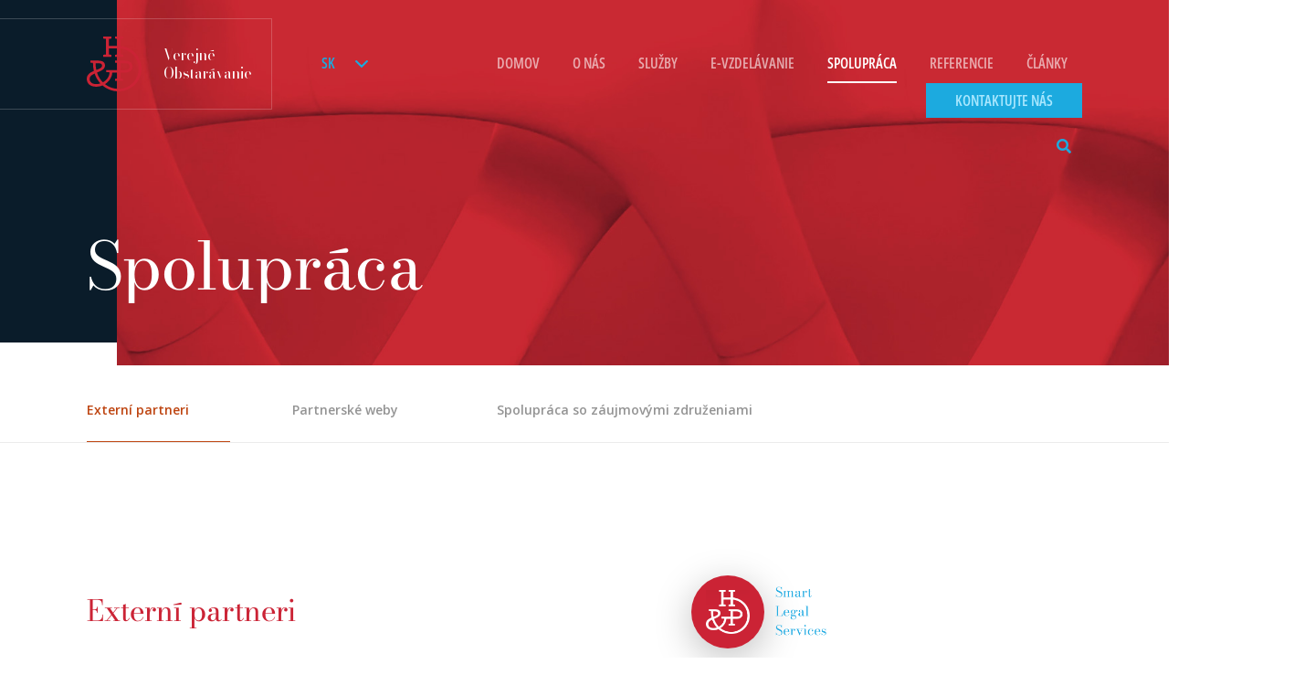

--- FILE ---
content_type: text/html; charset=utf-8
request_url: https://www.legalfirm.sk/sk/verejne-obstaravanie/spolupraca
body_size: 12390
content:


<!DOCTYPE html>
<html lang="sk">
<head>
    <meta charset="utf-8">
    <meta name="viewport" content="width=device-width, initial-scale=1, shrink-to-fit=no">

    <title>Spolupr&#225;ca | Verejn&#233; obstar&#225;vanie</title>

    <meta name="description" content="">
    <meta name="keywords" content="">
    <meta name="author" content="Hronček & Partners, s. r. o.">
    <meta name="robots" content="index, follow">

    
    
    

<script id="Cookiebot" src="https://consent.cookiebot.com/uc.js" data-culture="sk" data-cbid="d5e43453-da2f-4cd8-9cf4-6e9af983f4b3" data-blockingmode="auto" type="text/javascript"></script><!-- Google Tag Manager -->
<script>(function(w,d,s,l,i){w[l]=w[l]||[];w[l].push({'gtm.start':
new Date().getTime(),event:'gtm.js'});var f=d.getElementsByTagName(s)[0],
j=d.createElement(s),dl=l!='dataLayer'?'&l='+l:'';j.async=true;j.src=
'https://www.googletagmanager.com/gtm.js?id='+i+dl;f.parentNode.insertBefore(j,f);
})(window,document,'script','dataLayer','GTM-K844RXR');</script>
<!-- End Google Tag Manager -->

    <script type="text/javascript">
        var ContactForm_Score = '';
        var Website_Homepage = false;
    </script>

        <link href="/Styles/stylesVO.min.css?639049959582642494" rel="stylesheet" />
        <script src="/Scripts/all-scripts.min.js?639049959582642494"></script>
        <link href="/Content/all-styles.min.css?639049959582642494" rel="stylesheet" />
        <link href="/Scripts/OwlCarousel2-2.3.4/assets/owl-carousel.min.css" rel="stylesheet" />
        <link href="/Content/default-skin/photoswipe-default-skin.min.css" rel="stylesheet" />
        <link href="/Content/bootstrap-select.min.css" rel="stylesheet" />

        <link rel="canonical" href="https://www.legalfirm.sk/sk/verejne-obstaravanie/spolupraca">

    <script src="/Scripts/ThemeScript_VO.js?v=639049959582642494"></script>


    <link rel="preconnect" href="https://fonts.googleapis.com">
    <link rel="preconnect" href="https://fonts.gstatic.com" crossorigin>
    <link href="https://fonts.googleapis.com/css2?family=Open+Sans:ital,wght@0,400;0,600;0,700;0,800;1,400;1,600;1,700;1,800&display=swap" rel="stylesheet">
    <link href="https://fonts.googleapis.com/css2?family=Public+Sans:ital,wght@0,400;0,600;0,700;0,800;1,400;1,600;1,700;1,800&display=swap" rel="stylesheet">
    
    <link rel="stylesheet" href="https://use.fontawesome.com/releases/v5.7.2/css/all.css" integrity="sha384-fnmOCqbTlWIlj8LyTjo7mOUStjsKC4pOpQbqyi7RrhN7udi9RwhKkMHpvLbHG9Sr" crossorigin="anonymous">

    <!-- reCAPTCHA v3 - Load the JavaScript API with sitekey -->
    <script src="https://www.google.com/recaptcha/api.js?render=6Lct7ckZAAAAANmFItnU6MhUmHZgROa5o38cePt_"></script>

    <script type="text/javascript">
        var popupSessionOpened = false;
        var popupDialogsOpenedString = '';
    </script>

    
    <meta property="og:url" content="https://www.legalfirm.sk/sk/verejne-obstaravanie/spolupraca" />
    <meta property="og:title" content="Spolupr&#225;ca | Verejn&#233; obstar&#225;vanie" />
    <meta property="og:description" content="" />
    <meta property="og:image" content="https://www.legalfirm.sk/Content/Images/vo-cover2.jpg" />
</head>
<body>
<!-- Google Tag Manager (noscript) -->
<noscript><iframe src="https://www.googletagmanager.com/ns.html?id=GTM-K844RXR"
height="0" width="0" style="display:none;visibility:hidden"></iframe></noscript>
<!-- End Google Tag Manager (noscript) -->
    <div id="toasts" class="toasts-wrapper"></div>
    <div class="header-wrapper  header-alt header-VO">
        <div class="container VO" id="header-content">
            <div class="row header-inner-wrapper">
                <div class="col">

    <nav class="navbar navbar-custom navbar-brands">
        
        <div class="border-wrapper">
            <div class="division-dropdown-wrapper">
                <div class="division-dropdown">
                    <div class="text">Sekcia</div>
                </div>
            </div>
            <ul id="navbarDivisions" class="navbar-nav navbar-nav-division mr-auto" style="display: none;">
                    <li class="nav-item  ">
                        <a class="nav-link" href="https://www.legalfirm.sk" target="">
                            <span class="main">Hronček &amp; Partners</span>
                            <span class="sub">Hronček &amp; Partners</span>
                        </a>
                    </li>
                    <li class="nav-item  ">
                        <a class="nav-link" href="https://www.legalfirm.sk/sk/trc" target="">
                            <span class="main">T | R | C</span>
                            <span class="sub">Hronček &amp; Partners</span>
                        </a>
                    </li>
                    <li class="nav-item  ">
                        <a class="nav-link" href="https://www.legalfirm.sk/sk/top-privacy" target="">
                            <span class="main">Bezpečnosť a ochrana d&#225;t</span>
                            <span class="sub">Top privacy</span>
                        </a>
                    </li>
                    <li class="nav-item  ">
                        <a class="nav-link" href="https://www.partnerverejnehosektora.sk" target="">
                            <span class="main">Partner verejn&#233;ho sektora</span>
                            <span class="sub">Hronček &amp; Partners</span>
                        </a>
                    </li>
                    <li class="nav-item active ">
                        <a class="nav-link" href="https://www.legalfirm.sk/verejne-obstaravanie" target="">
                            <span class="main">Verejn&#233; obstar&#225;vanie</span>
                            <span class="sub">Hronček &amp; Partners</span>
                        </a>
                    </li>
                    <li class="nav-item  ">
                        <a class="nav-link" href="https://www.legalfirm.sk/sk/all-about-nft" target="">
                            <span class="main">AllAboutNFT</span>
                            <span class="sub">Hronček &amp; Partners</span>
                        </a>
                    </li>
            </ul>
        </div>
    </nav>

    <nav class="navbar navbar-expand-lg navbar-custom navbar-main navbar-main--VO navbar-alt">
        <a class="navbar-brand navbar-logo navbar-VO" href="/sk"><span>Verejné<br />Obstarávanie</span></a>
        <button class="navbar-toggler collapsed" type="button" data-toggle="collapse" data-target="#navbarMain" aria-controls="navbarMain" aria-expanded="false" aria-label="Toggle navigation">
            <span class="navbar-collapsed">
                
                <span class="icon-bar"></span>
                <span class="icon-bar"></span>
                <span class="icon-bar"></span>
                <span class="icon-bar"></span>
            </span>
            
        </button>

        <div class="collapse navbar-collapse" id="navbarMain">
            <ul class="navbar-nav semi-bold list-main list-main--VO list-main-alt">
                            <li class="nav-item language-menu d-none d-lg-inline dropdown hover-submenu">
                                <a class="nav-link" href="javascript:void(0)" id="languageDropdown" data-toggle="dropdown">
                                    SK
                                </a>
                                <ul class="dropdown-menu language-submenu" aria-labelledby="languageDropdown">
                                        <li class="active">
                                            <a class="dropdown-item" href="/sk/verejne-obstaravanie/spolupraca">SK</a>
                                        </li>
                                        <li class="">
                                            <a class="dropdown-item" href="/en/verejne-obstaravanie/spolupraca">EN</a>
                                        </li>
                                        <li class="">
                                            <a class="dropdown-item" href="/cz/verejne-obstaravanie/spolupraca">CZ</a>
                                        </li>
                                </ul>
                            </li>
                            <li class="nav-item    ">
                                <a id="" class="nav-link" data-toggle="" href="/sk/verejne-obstaravanie">Domov</a>
                            </li>
                            <li class="nav-item    ">
                                <a id="" class="nav-link" data-toggle="" href="/sk/verejne-obstaravanie/o-nas">O n&#225;s</a>
                            </li>
                            <li class="nav-item    ">
                                <a id="" class="nav-link" data-toggle="" href="/sk/verejne-obstaravanie/sluzby">Služby</a>
                            </li>
                            <li class="nav-item    ">
                                <a id="" class="nav-link" data-toggle="" href="/sk/verejne-obstaravanie/e-vzdelavanie">E-vzdel&#225;vanie</a>
                            </li>
                            <li class="nav-item   active ">
                                <a id="" class="nav-link" data-toggle="" href="/sk/verejne-obstaravanie/spolupraca">Spolupr&#225;ca</a>
                            </li>
                            <li class="nav-item    ">
                                <a id="" class="nav-link" data-toggle="" href="/sk/verejne-obstaravanie/referencie">Referencie</a>
                            </li>
                            <li class="nav-item    ">
                                <a id="" class="nav-link" data-toggle="" href="/sk/verejne-obstaravanie/clanky">Čl&#225;nky</a>
                            </li>
                            <li class="nav-item button last-item">
                                <a class="btn btn-primary text-uppercase btn-header" href="/sk/verejne-obstaravanie/kontakt">Kontaktujte n&#225;s</a>
                            </li>
                                <li class="nav-item nav-item__search">
                                    <div class="header-search">
                                        <form action="/sk/verejne-obstaravanie/search-results" method="get">
                                            <div class="input-group">
                                                <div class="input-group-prepend">
                                                    <button class="btn btn-header-search js-search-btn" type="submit">
                                                        <i class="fa fa-search"></i>
                                                    </button>
                                                </div>
                                                <input class="form-control" type="text" name="query"/>
                                            </div>
                                        </form>
                                    </div>
                                </li>
                                <li class="nav-item nav-item__mobile-language">
                                    <button class="navbar-toggler navbar-toggler--sub-navbar navbar-toggler--mobile-menu-item collapsed change-caret navbar-toggler-small-screen" type="button" data-toggle="collapse" data-target="#navbarLanguage" aria-controls="navbarLanguage" aria-expanded="false" aria-label="Toggle navigation">
                                        <span class="text">SK</span><i class="fas fa-caret-down"></i>
                                    </button>
                                    <div class="collapse navbar-collapse navbar-collapse--standard-menu-item" id="navbarLanguage">
                                        <ul class="navbar-nav list-language list-language--no-gutters">
                                                <li class="nav-item active">
                                                    <a class="nav-link" href="/sk/verejne-obstaravanie/spolupraca">SK</a>
                                                </li>
                                                <li class="nav-item ">
                                                    <a class="nav-link" href="/en/verejne-obstaravanie/spolupraca">EN</a>
                                                </li>
                                                <li class="nav-item ">
                                                    <a class="nav-link" href="/cz/verejne-obstaravanie/spolupraca">CZ</a>
                                                </li>
                                        </ul>
                                    </div>
                                </li>

            </ul>

        </div>
    </nav>
                    <div class="jumbotron">
                        
                            <div class="row">
        <div class="col">
            <h1>Spolupr&#225;ca</h1>
        </div>
    </div>

                    </div>
                </div>
            </div>
        </div>
    </div>
    <div class="below-header">
        <div class="container">
            
        </div>
    </div>
    <div class="body-content VO">
        <div class="container">
            <span id="anchor-trc__Main-content"></span>

            
            
        <div class="content-menu-mobile">
            <nav class="navbar navbar-expand-lg navbar-light">
                <div class="header">
                    <button class="navbar-toggler collapsed" type="button" data-toggle="collapse" data-target="#navbarTabs" aria-controls="navbarTabs" aria-expanded="false" aria-label="Toggle navigation">
                        <span class="icon-bar"></span>
                        <span class="icon-bar"></span>
                        <span class="icon-bar"></span>
                    </button>
                    <a class="navbar-brand" href="#external-partners" title="Extern&#237; partneri">Extern&#237; partneri</a>
                </div>
                <div class="collapse navbar-collapse" id="navbarTabs">
                    <div class="navbar-nav">
                            <a class="nav-item nav-link" href="#partner-websites">Partnersk&#233; weby</a>
                            <a class="nav-item nav-link" href="#partnerships">Spolupr&#225;ca so z&#225;ujmov&#253;mi združeniami</a>
                    </div>
                </div>
            </nav>
        </div>
        <div class="content-menu">


                <div class="row no-margin">
                        <div class="col-4">
                            <a href="#external-partners" class="active">Extern&#237; partneri</a>
                        </div>
                        <div class="col-4">
                            <a href="#partner-websites" class="">Partnersk&#233; weby</a>
                        </div>
                        <div class="col-7">
                            <a href="#partnerships" class="">Spolupr&#225;ca so z&#225;ujmov&#253;mi združeniami</a>
                        </div>
                </div>
        </div>

    <div class="clients-wrapper">
        <div class="row">
            <div class="col-24 order-lg-0">
                <div class="clients-inner-wrapper">
                    <span id="external-partners"></span>
                        <div class="row">
                            <div class="col-24">
                                <h2>Extern&#237; partneri</h2>
                            </div>
                        </div>
                    <div class="clients">
                        <div class="row">
                                          <div class="col-24 col-sm-12 col-lg-6">
                                    <div class="client">
                                        <div class="img-wrapper">
                                            <a class="img-wrapper__inner" href="http://www.martintuzinsky.sk">
                                                <img src="/Thumbs/UserFiles/Images/referencie_01_300_100_60.jpg" alt="Poradenstvo v oblasti daňovej a &#250;čtovnej problematiky"/>
                                            </a>
                                        </div>
                                        <hr />
                                        <div class="text">
                                            <a href="http://www.martintuzinsky.sk" target="_blank">
                                                Poradenstvo v oblasti daňovej a &#250;čtovnej problematiky
                                            </a>
                                                <a href="http://www.martintuzinsky.sk" class="mt-2" target="_blank">
                                                    www.martintuzinsky.sk
                                                </a>
                                        </div>
                                    </div>
                                </div>
                                          <div class="col-24 col-sm-12 col-lg-6">
                                    <div class="client">
                                        <div class="img-wrapper">
                                            <a class="img-wrapper__inner" href="http://www.redsys.sk/">
                                                <img src="/Thumbs/UserFiles/Images/referencie_03_300_100_60.jpg" alt="Poč&#237;tačov&#233; a IT poradenstvo"/>
                                            </a>
                                        </div>
                                        <hr />
                                        <div class="text">
                                            <a href="http://www.redsys.sk/" target="_blank">
                                                Poč&#237;tačov&#233; a IT poradenstvo
                                            </a>
                                        </div>
                                    </div>
                                </div>
                                          <div class="col-24 col-sm-12 col-lg-6">
                                    <div class="client">
                                        <div class="img-wrapper">
                                            <a class="img-wrapper__inner" href="http://www.satum.sk/">
                                                <img src="/Thumbs/UserFiles/Images/referencie_04_300_100_60.jpg" alt="Špecialista na poistenie kybernetick&#253;ch riz&#237;k a poistenie v oblasti medzin&#225;rodnej dopravy"/>
                                            </a>
                                        </div>
                                        <hr />
                                        <div class="text">
                                            <a href="http://www.satum.sk/" target="_blank">
                                                Špecialista na poistenie kybernetick&#253;ch riz&#237;k a poistenie v oblasti medzin&#225;rodnej dopravy
                                            </a>
                                        </div>
                                    </div>
                                </div>
                        </div>
                    </div>
                </div>
            </div>
        </div>
    </div>
    <div class="clients-wrapper">
        <div class="row">
            <div class="col-24 order-lg-0">
                <div class="clients-inner-wrapper">
                    <span id="partner-websites"></span>
                        <div class="row">
                            <div class="col-24">
                                <h2>Partnersk&#233; weby</h2>
                            </div>
                        </div>
                    <div class="clients">
                        <div class="row">
                                          <div class="col-24 col-sm-12 col-lg-6">
                                    <div class="client">
                                        <div class="img-wrapper">
                                            <a class="img-wrapper__inner" href="https://www.legalfirm.sk/verejne-obstaravanie">
                                                <img src="/Thumbs/UserFiles/Image/Screenshot 2025-12-17 at 21.36.30_300_100_60.jpg" alt="Verejn&#233; obstar&#225;vanie"/>
                                            </a>
                                        </div>
                                        <hr />
                                        <div class="text">
                                            <a href="https://www.legalfirm.sk/verejne-obstaravanie" target="_blank">
                                                Verejn&#233; obstar&#225;vanie
                                            </a>
                                        </div>
                                    </div>
                                </div>
                                          <div class="col-24 col-sm-12 col-lg-6">
                                    <div class="client">
                                        <div class="img-wrapper">
                                            <a class="img-wrapper__inner" href="http://www.partnerverejnehosektora.sk/">
                                                <img src="/Thumbs/UserFiles/Image/Screenshot 2025-12-17 at 21.40.04_300_100_60.jpg" alt="Z&#225;pis do registra partnerov verejn&#233;ho sektora"/>
                                            </a>
                                        </div>
                                        <hr />
                                        <div class="text">
                                            <a href="http://www.partnerverejnehosektora.sk/" target="_blank">
                                                Z&#225;pis do registra partnerov verejn&#233;ho sektora
                                            </a>
                                        </div>
                                    </div>
                                </div>
                                          <div class="col-24 col-sm-12 col-lg-6">
                                    <div class="client">
                                        <div class="img-wrapper">
                                            <a class="img-wrapper__inner" href="https://www.legalfirm.sk/sk/trc">
                                                <img src="/Thumbs/UserFiles/Image/trc logo-v2_300_100_60.jpg" alt="T | R | C"/>
                                            </a>
                                        </div>
                                        <hr />
                                        <div class="text">
                                            <a href="https://www.legalfirm.sk/sk/trc" target="_blank">
                                                T | R | C
                                            </a>
                                        </div>
                                    </div>
                                </div>
                                          <div class="col-24 col-sm-12 col-lg-6">
                                    <div class="client">
                                        <div class="img-wrapper">
                                            <a class="img-wrapper__inner" href="https://www.jednoduche.sk/">
                                                <img src="/Thumbs/UserFiles/Images/partneri_11_300_100_60.jpg" alt="&#218;čtovn&#237;ctvo a poradenstvo"/>
                                            </a>
                                        </div>
                                        <hr />
                                        <div class="text">
                                            <a href="https://www.jednoduche.sk/" target="_blank">
                                                &#218;čtovn&#237;ctvo a poradenstvo
                                            </a>
                                        </div>
                                    </div>
                                </div>
                        </div>
                    </div>
                </div>
            </div>
        </div>
    </div>
    <div class="clients-wrapper">
        <div class="row">
            <div class="col-24">
                <div class="clients-inner-wrapper margin-lg-top tripple-margin-lg">
                    <span id="AdviceCentre"></span>
                    <div class="row">
                        <div class="col-24 col-lg-10">
                            <h2 class="margin-top double-margin">
                                Poradensk&#225; skupina<br />ADVICE CENTRE
                            </h2>
                        </div>
                        <div class="col-24 col-lg-4">
                            <div class="img-wrapper advice-logo margin-top margin-lg-top double-margin-lg text-center">
                                <div style="background-image: url('/Content/Images/Advice_centre_logo.png')">
                                </div>
                            </div>
                        </div>
                        <div class="col-24 col-lg-10">
                            <div class="text margin-top margin-lg-top double-margin-lg">
                                <p>
                                    Skupina ADVICE CENTRE sp&#225;ja poradensk&#233; spoločnosti, ktor&#233; poskytuj&#250; špičkov&#233; služby pri využit&#237; vz&#225;jomn&#253;ch synergi&#237; pr&#225;vnikov, konzultantov a poradcov z viacer&#253;ch oblast&#237;.
                                </p>
                            </div>
                        </div>
                    </div>
                </div>
            </div>
        </div>
    </div>
    <div class="clients-wrapper">
        <div class="row">
            <div class="col-24 order-lg-0">
                <div class="clients-inner-wrapper">
                    <span id=""></span>
                    <div class="clients">
                        <div class="row">
                                          <div class="col-24 col-sm-12 col-lg-6">
                                    <div class="client">
                                        <div class="img-wrapper">
                                            <a class="img-wrapper__inner" href="https://www.legalfirm.sk">
                                                <img src="/Thumbs/UserFiles/Images/homepage_VO_logo_06_300_100_60.jpg" alt="Poskytovanie pr&#225;vnych služieb"/>
                                            </a>
                                        </div>
                                        <hr />
                                        <div class="text">
                                            <a href="https://www.legalfirm.sk" target="_blank">
                                                Poskytovanie pr&#225;vnych služieb
                                            </a>
                                        </div>
                                    </div>
                                </div>
                                          <div class="col-24 col-sm-12 col-lg-6">
                                    <div class="client">
                                        <div class="img-wrapper">
                                            <a class="img-wrapper__inner" href="https://topprivacy.sk/">
                                                <img src="/Thumbs/UserFiles/Image/logo_v2_300_100_60.jpg" alt="Ochrana osobn&#253;ch &#250;dajov"/>
                                            </a>
                                        </div>
                                        <hr />
                                        <div class="text">
                                            <a href="https://topprivacy.sk/" target="_blank">
                                                Ochrana osobn&#253;ch &#250;dajov
                                            </a>
                                        </div>
                                    </div>
                                </div>
                                          <div class="col-24 col-sm-12 col-lg-6">
                                    <div class="client">
                                        <div class="img-wrapper">
                                            <a class="img-wrapper__inner" href="https://paywell.eu">
                                                <img src="/Thumbs/UserFiles/Image/Loga/Paywell logo_300_100_60.jpg" alt="Vym&#225;hanie odškodn&#233;ho zo zmeškan&#233;ho / zrušen&#233;ho letu"/>
                                            </a>
                                        </div>
                                        <hr />
                                        <div class="text">
                                            <a href="https://paywell.eu" target="_blank">
                                                Vym&#225;hanie odškodn&#233;ho zo zmeškan&#233;ho / zrušen&#233;ho letu
                                            </a>
                                        </div>
                                    </div>
                                </div>
                        </div>
                    </div>
                </div>
            </div>
        </div>
    </div>
    <div class="partnerships-wrapper">
        <div class="row">
            <div class="col-24 col-lg-8">
                <span id="partnerships"></span>
                <h2 class="mb-0">Partnerstv&#225;</h2>
            </div>
            <div class="col-24 col-lg-16">
                <div class="carousel slide carousel-partners" data-interval="false">
                    
                    <div class="carousel-indicators">
                            <a data-target=".carousel-partners" class="btn btn-link active" data-slide-to="0">
                                <span class="text">2023</span>
                            </a>
                            <a data-target=".carousel-partners" class="btn btn-link " data-slide-to="1">
                                <span class="text">2022</span>
                            </a>
                            <a data-target=".carousel-partners" class="btn btn-link " data-slide-to="2">
                                <span class="text">2021</span>
                            </a>
                            <a data-target=".carousel-partners" class="btn btn-link " data-slide-to="3">
                                <span class="text">2020</span>
                            </a>
                            <a data-target=".carousel-partners" class="btn btn-link " data-slide-to="4">
                                <span class="text">2019</span>
                            </a>
                            <a data-target=".carousel-partners" class="btn btn-link " data-slide-to="5">
                                <span class="text">2018</span>
                            </a>
                            <a data-target=".carousel-partners" class="btn btn-link " data-slide-to="6">
                                <span class="text">2017</span>
                            </a>
                            <a data-target=".carousel-partners" class="btn btn-link " data-slide-to="7">
                                <span class="text">2016</span>
                            </a>
                    </div>

                    <div class="carousel-inner">
                            <div class="carousel-item active">
                                        <div class="row">
                                            <div class="col-24 offset-lg-4 col-lg-6">
                                                <div class="img-wrapper">
                                                            <img src="/Thumbs/UserFiles/Image/ZZL2023_400_400_80.jpg" alt="Zv&#228;z logistiky a zasielateľstva Slovenskej republiky" />
                                                </div>
                                            </div>
                                            <div class="col-24 col-lg-14">
                                                <h3 class="d-none d-lg-block">Zv&#228;z logistiky a zasielateľstva Slovenskej republiky</h3>
                                                <p>
                                                    V z&#225;ujme rozv&#237;jania spolupr&#225;ce a poskytovania vysoko kvalifikovan&#253;ch pr&#225;vnych služieb v oblasti pr&#225;va v preprave, šped&#237;cii a logistike sa po splnen&#237; všetk&#253;ch člensk&#253;ch povinnost&#237; na z&#225;klade rozhodnutia Predstavenstva Zv&#228;zu logistiky a zasielateľstva Slovenskej republiky (ZLZ SR) zo dňa 14. j&#250;na 2016 naša advok&#225;tska kancel&#225;ria stala pridružen&#253;m členom ZLZ SR.
                                                </p>
                                            </div>
                                        </div>

                            </div>
                            <div class="carousel-item ">
                                        <div class="row">
                                            <div class="col-24 offset-lg-4 col-lg-6">
                                                <div class="img-wrapper">
                                                            <img src="/Thumbs/UserFiles/Image/DOC050122_400_400_80.jpg" alt="Zv&#228;z logistiky a zasielateľstva Slovenskej republiky" />
                                                </div>
                                            </div>
                                            <div class="col-24 col-lg-14">
                                                <h3 class="d-none d-lg-block">Zv&#228;z logistiky a zasielateľstva Slovenskej republiky</h3>
                                                <p>
                                                    V z&#225;ujme rozv&#237;jania spolupr&#225;ce a poskytovania vysoko kvalifikovan&#253;ch pr&#225;vnych služieb v oblasti pr&#225;va v preprave, šped&#237;cii a logistike sa po splnen&#237; všetk&#253;ch člensk&#253;ch povinnost&#237; na z&#225;klade rozhodnutia Predstavenstva Zv&#228;zu logistiky a zasielateľstva Slovenskej republiky (ZLZ SR) zo dňa 14. j&#250;na 2016 naša advok&#225;tska kancel&#225;ria stala pridružen&#253;m členom ZLZ SR.
                                                </p>
                                            </div>
                                        </div>

                            </div>
                            <div class="carousel-item ">
                                        <div class="row">
                                            <div class="col-24 offset-lg-4 col-lg-6">
                                                <div class="img-wrapper">
                                                            <img src="/Thumbs/UserFiles/Image/2021_400_400_80.jpg" alt="Zv&#228;z logistiky a zasielateľstva Slovenskej republiky" />
                                                </div>
                                            </div>
                                            <div class="col-24 col-lg-14">
                                                <h3 class="d-none d-lg-block">Zv&#228;z logistiky a zasielateľstva Slovenskej republiky</h3>
                                                <p>
                                                    V z&#225;ujme rozv&#237;jania spolupr&#225;ce a poskytovania vysoko kvalifikovan&#253;ch pr&#225;vnych služieb v oblasti pr&#225;va v preprave, šped&#237;cii a logistike sa po splnen&#237; všetk&#253;ch člensk&#253;ch povinnost&#237; na z&#225;klade rozhodnutia Predstavenstva Zv&#228;zu logistiky a zasielateľstva Slovenskej republiky (ZLZ SR) zo dňa 14. j&#250;na 2016 naša advok&#225;tska kancel&#225;ria stala pridružen&#253;m členom ZLZ SR.
                                                </p>
                                            </div>
                                        </div>

                            </div>
                            <div class="carousel-item ">
                                        <div class="row">
                                            <div class="col-24 offset-lg-4 col-lg-6">
                                                <div class="img-wrapper">
                                                            <img src="/Thumbs/UserFiles/Image/2020_400_400_80.jpg" alt="Zv&#228;z logistiky a zasielateľstva Slovenskej republiky" />
                                                </div>
                                            </div>
                                            <div class="col-24 col-lg-14">
                                                <h3 class="d-none d-lg-block">Zv&#228;z logistiky a zasielateľstva Slovenskej republiky</h3>
                                                <p>
                                                    V z&#225;ujme rozv&#237;jania spolupr&#225;ce a poskytovania vysoko kvalifikovan&#253;ch pr&#225;vnych služieb v oblasti pr&#225;va v preprave, šped&#237;cii a logistike sa po splnen&#237; všetk&#253;ch člensk&#253;ch povinnost&#237; na z&#225;klade rozhodnutia Predstavenstva Zv&#228;zu logistiky a zasielateľstva Slovenskej republiky (ZLZ SR) zo dňa 14. j&#250;na 2016 naša advok&#225;tska kancel&#225;ria stala pridružen&#253;m členom ZLZ SR.
                                                </p>
                                            </div>
                                        </div>

                            </div>
                            <div class="carousel-item ">
                                        <div class="row">
                                            <div class="col-24 offset-lg-4 col-lg-6">
                                                <div class="img-wrapper">
                                                            <img src="/Thumbs/UserFiles/Image/2019_400_400_80.jpg" alt="Zv&#228;z logistiky a zasielateľstva Slovenskej republiky" />
                                                </div>
                                            </div>
                                            <div class="col-24 col-lg-14">
                                                <h3 class="d-none d-lg-block">Zv&#228;z logistiky a zasielateľstva Slovenskej republiky</h3>
                                                <p>
                                                    V z&#225;ujme rozv&#237;jania spolupr&#225;ce a poskytovania vysoko kvalifikovan&#253;ch pr&#225;vnych služieb v oblasti pr&#225;va v preprave, šped&#237;cii a logistike sa po splnen&#237; všetk&#253;ch člensk&#253;ch povinnost&#237; na z&#225;klade rozhodnutia Predstavenstva Zv&#228;zu logistiky a zasielateľstva Slovenskej republiky (ZLZ SR) zo dňa 14. j&#250;na 2016 naša advok&#225;tska kancel&#225;ria stala pridružen&#253;m členom ZLZ SR.
                                                </p>
                                            </div>
                                        </div>

                            </div>
                            <div class="carousel-item ">
                                        <div class="row">
                                            <div class="col-24 offset-lg-4 col-lg-6">
                                                <div class="img-wrapper">
                                                            <img class="photoswipe-image" style="cursor: pointer;" src="/Thumbs/UserFiles/Images/partneri_17_800_800_80.jpg" alt="Zv&#228;z logistiky a zasielateľstva Slovenskej republiky" />
                                                </div>
                                            </div>
                                            <div class="col-24 col-lg-14">
                                                <h3 class="d-none d-lg-block">Zv&#228;z logistiky a zasielateľstva Slovenskej republiky</h3>
                                                <p>
                                                    V z&#225;ujme rozv&#237;jania spolupr&#225;ce a poskytovania vysoko kvalifikovan&#253;ch pr&#225;vnych služieb v oblasti pr&#225;va v preprave, šped&#237;cii a logistike sa po splnen&#237; všetk&#253;ch člensk&#253;ch povinnost&#237; na z&#225;klade rozhodnutia Predstavenstva Zv&#228;zu logistiky a zasielateľstva Slovenskej republiky (ZLZ SR) zo dňa 14. j&#250;na 2016 naša advok&#225;tska kancel&#225;ria stala pridružen&#253;m členom ZLZ SR.
                                                </p>
                                            </div>
                                        </div>

                            </div>
                            <div class="carousel-item ">
                                        <div class="row">
                                            <div class="col-24 offset-lg-4 col-lg-6">
                                                <div class="img-wrapper">
                                                            <img class="photoswipe-image" style="cursor: pointer;" src="/Thumbs/UserFiles/Images/partneri_17_800_800_80.jpg" alt="Zv&#228;z logistiky a zasielateľstva Slovenskej republiky" />
                                                </div>
                                            </div>
                                            <div class="col-24 col-lg-14">
                                                <h3 class="d-none d-lg-block">Zv&#228;z logistiky a zasielateľstva Slovenskej republiky</h3>
                                                <p>
                                                    V z&#225;ujme rozv&#237;jania spolupr&#225;ce a poskytovania vysoko kvalifikovan&#253;ch pr&#225;vnych služieb v oblasti pr&#225;va v preprave, šped&#237;cii a logistike sa po splnen&#237; všetk&#253;ch člensk&#253;ch povinnost&#237; na z&#225;klade rozhodnutia Predstavenstva Zv&#228;zu logistiky a zasielateľstva Slovenskej republiky (ZLZ SR) zo dňa 14. j&#250;na 2016 naša advok&#225;tska kancel&#225;ria stala pridružen&#253;m členom ZLZ SR.
                                                </p>
                                            </div>
                                        </div>

                            </div>
                            <div class="carousel-item ">
                                        <div class="row">
                                            <div class="col-24 offset-lg-4 col-lg-6">
                                                <div class="img-wrapper">
                                                            <img class="photoswipe-image" style="cursor: pointer;" src="/Thumbs/UserFiles/Images/partneri_17_800_800_80.jpg" alt="Zv&#228;z logistiky a zasielateľstva Slovenskej republiky" />
                                                </div>
                                            </div>
                                            <div class="col-24 col-lg-14">
                                                <h3 class="d-none d-lg-block">Zv&#228;z logistiky a zasielateľstva Slovenskej republiky</h3>
                                                <p>
                                                    V z&#225;ujme rozv&#237;jania spolupr&#225;ce a poskytovania vysoko kvalifikovan&#253;ch pr&#225;vnych služieb v oblasti pr&#225;va v preprave, šped&#237;cii a logistike sa po splnen&#237; všetk&#253;ch člensk&#253;ch povinnost&#237; na z&#225;klade rozhodnutia Predstavenstva Zv&#228;zu logistiky a zasielateľstva Slovenskej republiky (ZLZ SR) zo dňa 14. j&#250;na 2016 naša advok&#225;tska kancel&#225;ria stala pridružen&#253;m členom ZLZ SR.
                                                </p>
                                            </div>
                                        </div>

                            </div>
                    </div>
                </div>
                <div class="other-items">
                        <div class="row">
                            <div class="col-24 offset-lg-4 col-lg-6">
                                <div class="img-wrapper">
                                        <a href="https://slovak.doingbusiness.org/content/dam/doingBusiness/media/Special-Reports/DB18-EU2-Report-Slovak.pdf" target="_blank">
                                            <img src="/Thumbs/UserFiles/Images/partneri_21_400_400_80.jpg" alt="Doing Business" />
                                        </a>
                                </div>
                            </div>
                            <div class="col-24 col-lg-14">
                                <h3 class="d-none d-lg-block">Doing Business</h3>
                                <p>
                                    Certifik&#225;t zo Svetovej banky za akt&#237;vny pr&#237;nos advok&#225;tskej kancel&#225;rie pri projekte „Doing Business in European Union 2018: Slovakia“. Svetov&#225; banka vyhodnocuje regul&#225;ciu podnikateľsk&#233;ho prostredia a jej vplyv na miestnych podnikateľov v piatich mest&#225;ch na Slovensku: v Bratislave, Košiciach, Prešove, Trnave a Žiline.
                                </p>
                            </div>
                                <div class="col-24">
                                    <hr />
                                </div>
                        </div>
                        <div class="row">
                            <div class="col-24 offset-lg-4 col-lg-6">
                                <div class="img-wrapper">
                                            <img src="/Thumbs/UserFiles/Images/logo-zdru&#186;enie &#250;ƒtovn&#237;kov slovenska_400_400_80.jpg" alt="Združenie &#250;čtovn&#237;kov Slovenska" />
                                </div>
                            </div>
                            <div class="col-24 col-lg-14">
                                <h3 class="d-none d-lg-block">Združenie &#250;čtovn&#237;kov Slovenska</h3>
                                <p>
                                    Občianske združenie zameran&#233; na združovanie, rozvoj a podporu profesie &#250;čtovn&#237;kov a personalistov a š&#237;renie ich dobr&#233;ho mena. ZUSK prispieva k rozvoju profesie &#250;čtovn&#237;kov a personalistov, k lepšiemu spoločensk&#233;mu postaveniu t&#253;chto profesi&#237; a ich vzdel&#225;vaniu, pričom chr&#225;nia z&#225;ujmy a&#160;hodnoty t&#253;chto profesi&#237;, zjedn&#225;vaj&#250; v&#253;hody s tret&#237;mi stranami.
                                </p>
                            </div>
                        </div>
                </div>
            </div>
        </div>
    </div>
    <script>
        $(function ()
        {
            $('img.photoswipe-image').each(function () {
                setImageDimensions($(this));
            });

            // Define click event on gallery item
            $('img.photoswipe-image').click(function () {

                var container = [];

                var item = {
                    src: $(this).attr('src'),
                    w: $(this).data('width'),
                    h: $(this).data('height'),
                    title: $(this).attr('title')
                };
                container.push(item);

                // Define object and gallery options

                var $pswp = $('.pswp')[0],
                    options = {
                        index: 0,
                        bgOpacity: 0.85,
                        showHideOpacity: true
                    };

                // Initialize PhotoSwipe
                var gallery = new PhotoSwipe($pswp, PhotoSwipeUI_Default, container, options);
                gallery.init();
            });
        });

        function setImageDimensions(object) {
            var img = new Image();
            img.onload = function () {
                object.attr("data-width", this.width);
                object.attr("data-height", this.height);
            }
            img.src = object.attr("src");
        }
    </script>

        </div>
    </div>
    <span class="d-none d-lg-inline" id="popup-anchor"></span>
    <footer class="theme-VO">
        <div class="container">

            <div class="sub-content">
                
            </div>

            <div class="stripe ">
                <div class="row">
                    <div class="col-24 col-lg-14">
    <div class="row">
        <div class="col-24 col-xxl-18">
            <h2>Odborn&#233; pr&#225;vne poradenstvo, ktor&#233; V&#225;m pom&#244;že progres&#237;vne r&#225;sť</h2>
        </div>
    </div>
    <div class="row row-with-button">
        <div class="col-24 col-lg-12 tel justify-content-center align-self-center order-lg-last">
            <div class="phone-wrapper">
                <span class="icon">
                    <i class="fas fa-phone fa-flip-horizontal"></i>
                </span>
                <a class="phone" href="tel:+421908602103">+421 908 602 103</a>
            </div>
        </div>
        <div class="col-24 col-lg-12 mb-4 mb-lg-0 justify-content-center align-self-center order-lg-first">
            <a href="/stranky/kontakt" class="btn btn-primary right-arrow lighter"><span class="text">Nap&#237;šte n&#225;m</span></a>
        </div>
    </div>
                    </div>
                    
                </div>
            </div>




<div class="menu-wrapper">
    <div class="row">
                <div class="col-12 col-sm-8 col-lg-4">
                    <div class="h4">Verejn&#233; obstar&#225;vanie</div>
                    <ul class="list-group list-group-secondary">
                            <li class="list-group-item">
                                    <a href="/sk/verejne-obstaravanie">Domov</a>
                            </li>
                            <li class="list-group-item">
                                    <a href="/sk/verejne-obstaravanie/o-nas">O n&#225;s</a>
                            </li>
                            <li class="list-group-item">
                                    <a href="/sk/verejne-obstaravanie/sluzby">Služby</a>
                            </li>
                            <li class="list-group-item">
                                    <a href="/sk/verejne-obstaravanie/clanky">Čl&#225;nky</a>
                            </li>
                            <li class="list-group-item">
                                    <a href="/sk/verejne-obstaravanie/kontakt">Kontakt</a>
                            </li>
                    </ul>
                </div>
                <div class="col-12 col-sm-8 col-lg-4">
                    <div class="h4">D&#244;ležit&#233;</div>
                    <ul class="list-group list-group-secondary">
                            <li class="list-group-item">
                                    <a href="/sk/verejne-obstaravanie/e-vzdelavanie">E-vzdel&#225;vanie</a>
                            </li>
                            <li class="list-group-item">
                                    <a href="/sk/verejne-obstaravanie/spolupraca">Spolupr&#225;ca</a>
                            </li>
                            <li class="list-group-item">
                                    <a href="/sk/verejne-obstaravanie/referencie">Referencie</a>
                            </li>
                    </ul>
                </div>
                <div class="col-12 col-sm-8 col-lg-4">
                    <div class="h4">Partnersk&#233; weby</div>
                    <ul class="list-group list-group-secondary">
                            <li class="list-group-item">
                                    <a href="/sk">Hronček &amp; Partners</a>
                            </li>
                            <li class="list-group-item">
                                    <a href="/sk/trc">Tech Regulatory Corporate</a>
                            </li>
                            <li class="list-group-item">
                                    <a href="/sk/top-privacy">Top Privacy</a>
                            </li>
                            <li class="list-group-item">
                                    <a href="/sk/partner-verejneho-sektora">Partner Verejn&#233;ho Sektora</a>
                            </li>
                            <li class="list-group-item">
                                    <a href="/sk/verejne-obstaravanie">Verejn&#233; Obstar&#225;vanie</a>
                            </li>
                            <li class="list-group-item">
                                    <a href="/sk/all-about-nft">AllAboutNFT</a>
                            </li>
                    </ul>
                </div>
                <div class="col-12 col-sm-8 col-lg-4">
                    <div class="h4">Pr&#225;vne doložky</div>
                    <ul class="list-group list-group-secondary">
                            <li class="list-group-item">
                                    <a href="/sk/stranky/Podmienky-Pouzivania">Podmienky použ&#237;vania</a>
                            </li>
                            <li class="list-group-item">
                                    <a href="/sk/stranky/obchodne-podmienky">Obchodn&#233; podmienky</a>
                            </li>
                            <li class="list-group-item">
                                    <a href="/sk/stranky/licencne-podmienky">Licenčn&#233; podmienky</a>
                            </li>
                            <li class="list-group-item">
                                    <a href="/sk/stranky/Cookies">Cookies</a>
                            </li>
                            <li class="list-group-item">
                                    <a href="/sk/stranky/obchodne-podmienky-spotrebitel">Obchodn&#233; podmienky - spotrebiteľ</a>
                            </li>
                    </ul>
                </div>
                <div class="col-24 col-sm-8 col-lg-4">
                    <div class="h4">Ochrana osobn&#253;ch &#250;dajov</div>
                    <ul class="list-group list-group-secondary">
                            <li class="list-group-item">
                                    <a href="/sk/stranky/pravidla-ochrany-osobnych-udajov">Pravidl&#225; ochrany osobn&#253;ch &#250;dajov</a>
                            </li>
                            <li class="list-group-item">
                                    <a href="/sk/stranky/kariera">Kari&#233;ra</a>
                            </li>
                            <li class="list-group-item">
                                    <a href="/sk/stranky/uzitocne-linky">Užitočn&#233; linky</a>
                            </li>
                    </ul>
                </div>


        <div class="col-24 col-sm-8 col-lg-4 social-media-wrapper">
            <div class="social-media">
                <span class="item">
                    <a href="https://www.facebook.com/www.legalfirm.sk">
                        <span class="fab fa-facebook-f"></span>
                    </a>
                </span>
                <span class="item">
                    <a href="https://www.linkedin.com/company/hron%C4%8Dek-&amp;-kol%C3%ADnov%C3%A1-pr%C3%A1vne-slu%C5%BEby?trk=biz-companies-cym">
                        <span class="fab fa-linkedin-in"></span>
                    </a>
                </span>
                
            </div>
            <div class="contacts">
                <ul class="list-group list-group-secondary">
                    <li class="list-group-item">
                        <a class="email" href="mailto:info@legalfirm.sk">info@legalfirm.sk</a>
                    </li>
                    <li class="list-group-item">
                        <a class="phone" href="tel:+421908602103">+421 908 602 103</a>
                    </li>
                </ul>
            </div>
        </div>
    </div>
</div>    <hr class="mb-0" />
    <div class="content-wrapper">
        <div class="row">
            <div class="col-24 col-lg-12 border-right">
                <div class="row">
                    <div class="col-24 col-lg-10 col-xl-8 order-0 mb-0">
                        <div class="img-wrapper">
                            <a href="/sk">
                                <img src="/Thumbs/UserFiles/Image/color_400_200_60.png" alt="logo"/>
                            </a>
                        </div>
                    </div>
                    <div class="col-24 col-lg-14 col-xl-16 order-2 order-lg-1">
                        <span class="font-weight-bold">Pracovisko Martin</span>
                        <span>Robotn&#237;cka 11591/1J, 036 01 Martin</span>
                    </div>
                    <div class="col-24 col-lg-10 col-xl-8 order-1 order-lg-2 lg-below">
                        <address>
                            <span>Hronček &amp; Partners, s. r. o.</span>
                            <span>K&#225;lov 1, 010 01 Žilina</span>
                        </address>
                    </div>
                    <div class="col-24 col-lg-14 col-xl-16 order-3 lg-below">
                        <span class="font-weight-bold">Pracovisko Bratislava</span>
                        <span>Betliarska 3809/22, 851 07 Bratislava</span>
                    </div>
                </div>
            </div>
            <div class="col-24 col-lg-12">
                <div class="row d-lg-none">
                    <div class="col-24">
                        <hr />
                    </div>
                </div>
                <div class="row h-100">
                    <div class="col-24 col-lg-8 mt-1 my-lg-auto">
                        <span class="d-lg-block text-center text-lg-right">
                                <a href="/stranky/partnerstvo#AdviceCentre">
                                    <img src="/Thumbs/UserFiles/Image/Advice_centre_logo_400_200_60.png" alt="Advice Centre" class="logo-advicecentre" />
                                </a>
                        </span>
                    </div>
                    <div class="col-24 offset-lg-1 col-lg-15 offset-xl-2 col-xl-14 my-lg-auto">
                        Spoločnosť Hronček &amp; Partners, s. r. o. je členom poradenskej skupiny ADVICE CENTRE
                    </div>
                </div>
            </div>
        </div>
    </div>



    <hr class="mt-5 mt-lg-0" />
    <div class="copyright-wrapper">
        <div class="row">
            <div class="col-24 col-lg-1 justify-content-lg-center align-self-lg-center">
                <span class="copyright">&copy;</span>
            </div>
            <div class="col-24 col-lg-19 justify-content-lg-center align-self-lg-center">
                    <span>Copyright LegalFirm 2013-2026</span>
                <span>T&#225;to str&#225;nka bola vygenerovan&#225; redakčn&#253;m syst&#233;mom <a href="http://www.redsys.sk" target="_blank" class="font-weight-bold">RedSys.CMS 2.0</a>.</span>
            </div>
            <div class="col-24 col-lg-4 design justify-content-lg-center align-self-lg-center">
                Design by <a href="https://naum.studio/sk/" target="_blank"><span class="font-color-dark semi-bold">naum.studio</span></a>
            </div>
        </div>
        <div class="row">
            <div class="col-24">
                <span class="copyright-text">
                    Spoločnosť vynaložila primeran&#250; starostlivosť na to, aby zabezpečila, že inform&#225;cie uveden&#233; na tejto webovej str&#225;nke (nie inform&#225;cie na hypertextov&#253;ch prepojeniach) boli presn&#233; v čase ich poslednej aktualiz&#225;cie. Spoločnosť nenesie zodpovednosť za presnosť, &#250;plnosť alebo d&#244;sledky vypl&#253;vaj&#250;ce z použ&#237;vania inform&#225;ci&#237; uveden&#253;ch na tejto webovej str&#225;nke a takisto nem&#225; povinnosť ich aktualizovať. Tieto inform&#225;cie si nemožno vykladať ako rady alebo odpor&#250;čania, na ktor&#253;ch z&#225;klade by ste mali alebo nemali vykon&#225;vať rozhodnutia alebo opatrenia. Skutočn&#233; v&#253;sledky alebo v&#253;voj sa m&#244;žu podstatne odlišovať od progn&#243;z, stanov&#237;sk alebo očak&#225;van&#237; uveden&#253;ch na tejto webovej str&#225;nke. Niektor&#233; inform&#225;cie na tejto webovej str&#225;nke maj&#250; historick&#253; charakter a nemusia byť aktu&#225;lne. Všetky historick&#233; inform&#225;cie je nutn&#233; považovať za aktu&#225;lne v d&#225;tume ich prv&#233;ho zverejnenia. Nič na tejto webovej str&#225;nke si nemožno vykladať ako v&#253;zvu alebo ponuku na investovanie alebo obchodovanie s cenn&#253;mi papiermi Spoločnosti. T&#225;to webov&#225; str&#225;nka obsahuje aj hypertextov&#233; prepojenia na in&#233; webov&#233; str&#225;nky. Spoločnosť nem&#225; pod kontrolou a nenesie žiadnu zodpovednosť za ak&#233;koľvek inform&#225;cie alebo stanovisk&#225; uveden&#233; na in&#253;ch webov&#253;ch str&#225;nkach.
                </span>
            </div>
        </div>
    </div>

        </div>
    </footer>

    <div class="popup-wrapper" id="popup">
        <div class="dialogs">
                        <div class="dialog-wrapper" data-dialog-id="1">
                            <div class="dialog dialog__social">
                                <p>
                                    Chcete vedieť viac o&#160;našich aktivit&#225;ch a projektoch? N&#225;jdete n&#225;s aj tu:
                                </p>
                                <div class="buttons">
                                    <div class="btn btn-linkedin">
                                        <a href="https://www.linkedin.com/company/hron%C4%8Dek-&amp;-kol%C3%ADnov%C3%A1-pr%C3%A1vne-slu%C5%BEby?trk=biz-companies-cym" target="_blank">
                                            <span class="text">Linkedin profil</span>
                                        </a>
                                    </div>
                                    <div class="btn btn-facebook">
                                        <a href="https://www.facebook.com/www.legalfirm.sk" target="_blank">
                                            <span class="text">Facebook profil</span>
                                        </a>
                                    </div>
                                </div>
                            </div>
                            <div class="close">
                                <i class="fas fa-times-circle"></i>
                            </div>
                        </div>
        </div>
        <div class="popup-button-wrapper">
            <div class="popup-button"></div>
            <div class="popup-text-right"></div>
        </div>
    </div>

    

    <!-- Root element of PhotoSwipe. Must have class pswp. -->
    <div class="pswp" tabindex="-1" role="dialog" aria-hidden="true">

        <!-- Background of PhotoSwipe.
        It's a separate element as animating opacity is faster than rgba(). -->
        <div class="pswp__bg"></div>

        <!-- Slides wrapper with overflow:hidden. -->
        <div class="pswp__scroll-wrap">

            <!-- Container that holds slides.
            PhotoSwipe keeps only 3 of them in the DOM to save memory.
            Don't modify these 3 pswp__item elements, data is added later on. -->
            <div class="pswp__container">
                <div class="pswp__item"></div>
                <div class="pswp__item"></div>
                <div class="pswp__item"></div>
            </div>

            <!-- Default (PhotoSwipeUI_Default) interface on top of sliding area. Can be changed. -->
            <div class="pswp__ui pswp__ui--hidden">

                <div class="pswp__top-bar">

                    <!--  Controls are self-explanatory. Order can be changed. -->

                    <div class="pswp__counter"></div>

                    <button class="pswp__button pswp__button--close" title="Close (Esc)"></button>

                    <button class="pswp__button pswp__button--share" title="Share"></button>

                    <button class="pswp__button pswp__button--fs" title="Toggle fullscreen"></button>

                    <button class="pswp__button pswp__button--zoom" title="Zoom in/out"></button>

                    <!-- Preloader demo https://codepen.io/dimsemenov/pen/yyBWoR -->
                    <!-- element will get class pswp__preloader--active when preloader is running -->
                    <div class="pswp__preloader">
                        <div class="pswp__preloader__icn">
                            <div class="pswp__preloader__cut">
                                <div class="pswp__preloader__donut"></div>
                            </div>
                        </div>
                    </div>
                </div>

                <div class="pswp__share-modal pswp__share-modal--hidden pswp__single-tap">
                    <div class="pswp__share-tooltip"></div>
                </div>

                <button class="pswp__button pswp__button--arrow--left" title="Previous (arrow left)"></button>

                <button class="pswp__button pswp__button--arrow--right" title="Next (arrow right)"></button>

                <div class="pswp__caption">
                    <div class="pswp__caption__center"></div>
                </div>

            </div>

        </div>

    </div>

    <script type="text/javascript">
        var msg_sent = null;
        var reCaptchaSiteKey = '6Lct7ckZAAAAANmFItnU6MhUmHZgROa5o38cePt_';
    </script>

    <script src="/Scripts/bootstrap-select.min.js"></script>
    <script src="/Scripts/Emails.js"></script>
    <script src="/Scripts/Tooltips.js"></script>
    <script src="/Scripts/InitToasts.js"></script>
    <script src="/Scripts/ShowToastsAfterSubmittingForm.js"></script>

    <script src="/Scripts/youTubePlayer.js"></script>
</body>
</html>


--- FILE ---
content_type: text/html; charset=utf-8
request_url: https://www.google.com/recaptcha/api2/anchor?ar=1&k=6Lct7ckZAAAAANmFItnU6MhUmHZgROa5o38cePt_&co=aHR0cHM6Ly93d3cubGVnYWxmaXJtLnNrOjQ0Mw..&hl=en&v=PoyoqOPhxBO7pBk68S4YbpHZ&size=invisible&anchor-ms=20000&execute-ms=30000&cb=ndv0s46wei6r
body_size: 49574
content:
<!DOCTYPE HTML><html dir="ltr" lang="en"><head><meta http-equiv="Content-Type" content="text/html; charset=UTF-8">
<meta http-equiv="X-UA-Compatible" content="IE=edge">
<title>reCAPTCHA</title>
<style type="text/css">
/* cyrillic-ext */
@font-face {
  font-family: 'Roboto';
  font-style: normal;
  font-weight: 400;
  font-stretch: 100%;
  src: url(//fonts.gstatic.com/s/roboto/v48/KFO7CnqEu92Fr1ME7kSn66aGLdTylUAMa3GUBHMdazTgWw.woff2) format('woff2');
  unicode-range: U+0460-052F, U+1C80-1C8A, U+20B4, U+2DE0-2DFF, U+A640-A69F, U+FE2E-FE2F;
}
/* cyrillic */
@font-face {
  font-family: 'Roboto';
  font-style: normal;
  font-weight: 400;
  font-stretch: 100%;
  src: url(//fonts.gstatic.com/s/roboto/v48/KFO7CnqEu92Fr1ME7kSn66aGLdTylUAMa3iUBHMdazTgWw.woff2) format('woff2');
  unicode-range: U+0301, U+0400-045F, U+0490-0491, U+04B0-04B1, U+2116;
}
/* greek-ext */
@font-face {
  font-family: 'Roboto';
  font-style: normal;
  font-weight: 400;
  font-stretch: 100%;
  src: url(//fonts.gstatic.com/s/roboto/v48/KFO7CnqEu92Fr1ME7kSn66aGLdTylUAMa3CUBHMdazTgWw.woff2) format('woff2');
  unicode-range: U+1F00-1FFF;
}
/* greek */
@font-face {
  font-family: 'Roboto';
  font-style: normal;
  font-weight: 400;
  font-stretch: 100%;
  src: url(//fonts.gstatic.com/s/roboto/v48/KFO7CnqEu92Fr1ME7kSn66aGLdTylUAMa3-UBHMdazTgWw.woff2) format('woff2');
  unicode-range: U+0370-0377, U+037A-037F, U+0384-038A, U+038C, U+038E-03A1, U+03A3-03FF;
}
/* math */
@font-face {
  font-family: 'Roboto';
  font-style: normal;
  font-weight: 400;
  font-stretch: 100%;
  src: url(//fonts.gstatic.com/s/roboto/v48/KFO7CnqEu92Fr1ME7kSn66aGLdTylUAMawCUBHMdazTgWw.woff2) format('woff2');
  unicode-range: U+0302-0303, U+0305, U+0307-0308, U+0310, U+0312, U+0315, U+031A, U+0326-0327, U+032C, U+032F-0330, U+0332-0333, U+0338, U+033A, U+0346, U+034D, U+0391-03A1, U+03A3-03A9, U+03B1-03C9, U+03D1, U+03D5-03D6, U+03F0-03F1, U+03F4-03F5, U+2016-2017, U+2034-2038, U+203C, U+2040, U+2043, U+2047, U+2050, U+2057, U+205F, U+2070-2071, U+2074-208E, U+2090-209C, U+20D0-20DC, U+20E1, U+20E5-20EF, U+2100-2112, U+2114-2115, U+2117-2121, U+2123-214F, U+2190, U+2192, U+2194-21AE, U+21B0-21E5, U+21F1-21F2, U+21F4-2211, U+2213-2214, U+2216-22FF, U+2308-230B, U+2310, U+2319, U+231C-2321, U+2336-237A, U+237C, U+2395, U+239B-23B7, U+23D0, U+23DC-23E1, U+2474-2475, U+25AF, U+25B3, U+25B7, U+25BD, U+25C1, U+25CA, U+25CC, U+25FB, U+266D-266F, U+27C0-27FF, U+2900-2AFF, U+2B0E-2B11, U+2B30-2B4C, U+2BFE, U+3030, U+FF5B, U+FF5D, U+1D400-1D7FF, U+1EE00-1EEFF;
}
/* symbols */
@font-face {
  font-family: 'Roboto';
  font-style: normal;
  font-weight: 400;
  font-stretch: 100%;
  src: url(//fonts.gstatic.com/s/roboto/v48/KFO7CnqEu92Fr1ME7kSn66aGLdTylUAMaxKUBHMdazTgWw.woff2) format('woff2');
  unicode-range: U+0001-000C, U+000E-001F, U+007F-009F, U+20DD-20E0, U+20E2-20E4, U+2150-218F, U+2190, U+2192, U+2194-2199, U+21AF, U+21E6-21F0, U+21F3, U+2218-2219, U+2299, U+22C4-22C6, U+2300-243F, U+2440-244A, U+2460-24FF, U+25A0-27BF, U+2800-28FF, U+2921-2922, U+2981, U+29BF, U+29EB, U+2B00-2BFF, U+4DC0-4DFF, U+FFF9-FFFB, U+10140-1018E, U+10190-1019C, U+101A0, U+101D0-101FD, U+102E0-102FB, U+10E60-10E7E, U+1D2C0-1D2D3, U+1D2E0-1D37F, U+1F000-1F0FF, U+1F100-1F1AD, U+1F1E6-1F1FF, U+1F30D-1F30F, U+1F315, U+1F31C, U+1F31E, U+1F320-1F32C, U+1F336, U+1F378, U+1F37D, U+1F382, U+1F393-1F39F, U+1F3A7-1F3A8, U+1F3AC-1F3AF, U+1F3C2, U+1F3C4-1F3C6, U+1F3CA-1F3CE, U+1F3D4-1F3E0, U+1F3ED, U+1F3F1-1F3F3, U+1F3F5-1F3F7, U+1F408, U+1F415, U+1F41F, U+1F426, U+1F43F, U+1F441-1F442, U+1F444, U+1F446-1F449, U+1F44C-1F44E, U+1F453, U+1F46A, U+1F47D, U+1F4A3, U+1F4B0, U+1F4B3, U+1F4B9, U+1F4BB, U+1F4BF, U+1F4C8-1F4CB, U+1F4D6, U+1F4DA, U+1F4DF, U+1F4E3-1F4E6, U+1F4EA-1F4ED, U+1F4F7, U+1F4F9-1F4FB, U+1F4FD-1F4FE, U+1F503, U+1F507-1F50B, U+1F50D, U+1F512-1F513, U+1F53E-1F54A, U+1F54F-1F5FA, U+1F610, U+1F650-1F67F, U+1F687, U+1F68D, U+1F691, U+1F694, U+1F698, U+1F6AD, U+1F6B2, U+1F6B9-1F6BA, U+1F6BC, U+1F6C6-1F6CF, U+1F6D3-1F6D7, U+1F6E0-1F6EA, U+1F6F0-1F6F3, U+1F6F7-1F6FC, U+1F700-1F7FF, U+1F800-1F80B, U+1F810-1F847, U+1F850-1F859, U+1F860-1F887, U+1F890-1F8AD, U+1F8B0-1F8BB, U+1F8C0-1F8C1, U+1F900-1F90B, U+1F93B, U+1F946, U+1F984, U+1F996, U+1F9E9, U+1FA00-1FA6F, U+1FA70-1FA7C, U+1FA80-1FA89, U+1FA8F-1FAC6, U+1FACE-1FADC, U+1FADF-1FAE9, U+1FAF0-1FAF8, U+1FB00-1FBFF;
}
/* vietnamese */
@font-face {
  font-family: 'Roboto';
  font-style: normal;
  font-weight: 400;
  font-stretch: 100%;
  src: url(//fonts.gstatic.com/s/roboto/v48/KFO7CnqEu92Fr1ME7kSn66aGLdTylUAMa3OUBHMdazTgWw.woff2) format('woff2');
  unicode-range: U+0102-0103, U+0110-0111, U+0128-0129, U+0168-0169, U+01A0-01A1, U+01AF-01B0, U+0300-0301, U+0303-0304, U+0308-0309, U+0323, U+0329, U+1EA0-1EF9, U+20AB;
}
/* latin-ext */
@font-face {
  font-family: 'Roboto';
  font-style: normal;
  font-weight: 400;
  font-stretch: 100%;
  src: url(//fonts.gstatic.com/s/roboto/v48/KFO7CnqEu92Fr1ME7kSn66aGLdTylUAMa3KUBHMdazTgWw.woff2) format('woff2');
  unicode-range: U+0100-02BA, U+02BD-02C5, U+02C7-02CC, U+02CE-02D7, U+02DD-02FF, U+0304, U+0308, U+0329, U+1D00-1DBF, U+1E00-1E9F, U+1EF2-1EFF, U+2020, U+20A0-20AB, U+20AD-20C0, U+2113, U+2C60-2C7F, U+A720-A7FF;
}
/* latin */
@font-face {
  font-family: 'Roboto';
  font-style: normal;
  font-weight: 400;
  font-stretch: 100%;
  src: url(//fonts.gstatic.com/s/roboto/v48/KFO7CnqEu92Fr1ME7kSn66aGLdTylUAMa3yUBHMdazQ.woff2) format('woff2');
  unicode-range: U+0000-00FF, U+0131, U+0152-0153, U+02BB-02BC, U+02C6, U+02DA, U+02DC, U+0304, U+0308, U+0329, U+2000-206F, U+20AC, U+2122, U+2191, U+2193, U+2212, U+2215, U+FEFF, U+FFFD;
}
/* cyrillic-ext */
@font-face {
  font-family: 'Roboto';
  font-style: normal;
  font-weight: 500;
  font-stretch: 100%;
  src: url(//fonts.gstatic.com/s/roboto/v48/KFO7CnqEu92Fr1ME7kSn66aGLdTylUAMa3GUBHMdazTgWw.woff2) format('woff2');
  unicode-range: U+0460-052F, U+1C80-1C8A, U+20B4, U+2DE0-2DFF, U+A640-A69F, U+FE2E-FE2F;
}
/* cyrillic */
@font-face {
  font-family: 'Roboto';
  font-style: normal;
  font-weight: 500;
  font-stretch: 100%;
  src: url(//fonts.gstatic.com/s/roboto/v48/KFO7CnqEu92Fr1ME7kSn66aGLdTylUAMa3iUBHMdazTgWw.woff2) format('woff2');
  unicode-range: U+0301, U+0400-045F, U+0490-0491, U+04B0-04B1, U+2116;
}
/* greek-ext */
@font-face {
  font-family: 'Roboto';
  font-style: normal;
  font-weight: 500;
  font-stretch: 100%;
  src: url(//fonts.gstatic.com/s/roboto/v48/KFO7CnqEu92Fr1ME7kSn66aGLdTylUAMa3CUBHMdazTgWw.woff2) format('woff2');
  unicode-range: U+1F00-1FFF;
}
/* greek */
@font-face {
  font-family: 'Roboto';
  font-style: normal;
  font-weight: 500;
  font-stretch: 100%;
  src: url(//fonts.gstatic.com/s/roboto/v48/KFO7CnqEu92Fr1ME7kSn66aGLdTylUAMa3-UBHMdazTgWw.woff2) format('woff2');
  unicode-range: U+0370-0377, U+037A-037F, U+0384-038A, U+038C, U+038E-03A1, U+03A3-03FF;
}
/* math */
@font-face {
  font-family: 'Roboto';
  font-style: normal;
  font-weight: 500;
  font-stretch: 100%;
  src: url(//fonts.gstatic.com/s/roboto/v48/KFO7CnqEu92Fr1ME7kSn66aGLdTylUAMawCUBHMdazTgWw.woff2) format('woff2');
  unicode-range: U+0302-0303, U+0305, U+0307-0308, U+0310, U+0312, U+0315, U+031A, U+0326-0327, U+032C, U+032F-0330, U+0332-0333, U+0338, U+033A, U+0346, U+034D, U+0391-03A1, U+03A3-03A9, U+03B1-03C9, U+03D1, U+03D5-03D6, U+03F0-03F1, U+03F4-03F5, U+2016-2017, U+2034-2038, U+203C, U+2040, U+2043, U+2047, U+2050, U+2057, U+205F, U+2070-2071, U+2074-208E, U+2090-209C, U+20D0-20DC, U+20E1, U+20E5-20EF, U+2100-2112, U+2114-2115, U+2117-2121, U+2123-214F, U+2190, U+2192, U+2194-21AE, U+21B0-21E5, U+21F1-21F2, U+21F4-2211, U+2213-2214, U+2216-22FF, U+2308-230B, U+2310, U+2319, U+231C-2321, U+2336-237A, U+237C, U+2395, U+239B-23B7, U+23D0, U+23DC-23E1, U+2474-2475, U+25AF, U+25B3, U+25B7, U+25BD, U+25C1, U+25CA, U+25CC, U+25FB, U+266D-266F, U+27C0-27FF, U+2900-2AFF, U+2B0E-2B11, U+2B30-2B4C, U+2BFE, U+3030, U+FF5B, U+FF5D, U+1D400-1D7FF, U+1EE00-1EEFF;
}
/* symbols */
@font-face {
  font-family: 'Roboto';
  font-style: normal;
  font-weight: 500;
  font-stretch: 100%;
  src: url(//fonts.gstatic.com/s/roboto/v48/KFO7CnqEu92Fr1ME7kSn66aGLdTylUAMaxKUBHMdazTgWw.woff2) format('woff2');
  unicode-range: U+0001-000C, U+000E-001F, U+007F-009F, U+20DD-20E0, U+20E2-20E4, U+2150-218F, U+2190, U+2192, U+2194-2199, U+21AF, U+21E6-21F0, U+21F3, U+2218-2219, U+2299, U+22C4-22C6, U+2300-243F, U+2440-244A, U+2460-24FF, U+25A0-27BF, U+2800-28FF, U+2921-2922, U+2981, U+29BF, U+29EB, U+2B00-2BFF, U+4DC0-4DFF, U+FFF9-FFFB, U+10140-1018E, U+10190-1019C, U+101A0, U+101D0-101FD, U+102E0-102FB, U+10E60-10E7E, U+1D2C0-1D2D3, U+1D2E0-1D37F, U+1F000-1F0FF, U+1F100-1F1AD, U+1F1E6-1F1FF, U+1F30D-1F30F, U+1F315, U+1F31C, U+1F31E, U+1F320-1F32C, U+1F336, U+1F378, U+1F37D, U+1F382, U+1F393-1F39F, U+1F3A7-1F3A8, U+1F3AC-1F3AF, U+1F3C2, U+1F3C4-1F3C6, U+1F3CA-1F3CE, U+1F3D4-1F3E0, U+1F3ED, U+1F3F1-1F3F3, U+1F3F5-1F3F7, U+1F408, U+1F415, U+1F41F, U+1F426, U+1F43F, U+1F441-1F442, U+1F444, U+1F446-1F449, U+1F44C-1F44E, U+1F453, U+1F46A, U+1F47D, U+1F4A3, U+1F4B0, U+1F4B3, U+1F4B9, U+1F4BB, U+1F4BF, U+1F4C8-1F4CB, U+1F4D6, U+1F4DA, U+1F4DF, U+1F4E3-1F4E6, U+1F4EA-1F4ED, U+1F4F7, U+1F4F9-1F4FB, U+1F4FD-1F4FE, U+1F503, U+1F507-1F50B, U+1F50D, U+1F512-1F513, U+1F53E-1F54A, U+1F54F-1F5FA, U+1F610, U+1F650-1F67F, U+1F687, U+1F68D, U+1F691, U+1F694, U+1F698, U+1F6AD, U+1F6B2, U+1F6B9-1F6BA, U+1F6BC, U+1F6C6-1F6CF, U+1F6D3-1F6D7, U+1F6E0-1F6EA, U+1F6F0-1F6F3, U+1F6F7-1F6FC, U+1F700-1F7FF, U+1F800-1F80B, U+1F810-1F847, U+1F850-1F859, U+1F860-1F887, U+1F890-1F8AD, U+1F8B0-1F8BB, U+1F8C0-1F8C1, U+1F900-1F90B, U+1F93B, U+1F946, U+1F984, U+1F996, U+1F9E9, U+1FA00-1FA6F, U+1FA70-1FA7C, U+1FA80-1FA89, U+1FA8F-1FAC6, U+1FACE-1FADC, U+1FADF-1FAE9, U+1FAF0-1FAF8, U+1FB00-1FBFF;
}
/* vietnamese */
@font-face {
  font-family: 'Roboto';
  font-style: normal;
  font-weight: 500;
  font-stretch: 100%;
  src: url(//fonts.gstatic.com/s/roboto/v48/KFO7CnqEu92Fr1ME7kSn66aGLdTylUAMa3OUBHMdazTgWw.woff2) format('woff2');
  unicode-range: U+0102-0103, U+0110-0111, U+0128-0129, U+0168-0169, U+01A0-01A1, U+01AF-01B0, U+0300-0301, U+0303-0304, U+0308-0309, U+0323, U+0329, U+1EA0-1EF9, U+20AB;
}
/* latin-ext */
@font-face {
  font-family: 'Roboto';
  font-style: normal;
  font-weight: 500;
  font-stretch: 100%;
  src: url(//fonts.gstatic.com/s/roboto/v48/KFO7CnqEu92Fr1ME7kSn66aGLdTylUAMa3KUBHMdazTgWw.woff2) format('woff2');
  unicode-range: U+0100-02BA, U+02BD-02C5, U+02C7-02CC, U+02CE-02D7, U+02DD-02FF, U+0304, U+0308, U+0329, U+1D00-1DBF, U+1E00-1E9F, U+1EF2-1EFF, U+2020, U+20A0-20AB, U+20AD-20C0, U+2113, U+2C60-2C7F, U+A720-A7FF;
}
/* latin */
@font-face {
  font-family: 'Roboto';
  font-style: normal;
  font-weight: 500;
  font-stretch: 100%;
  src: url(//fonts.gstatic.com/s/roboto/v48/KFO7CnqEu92Fr1ME7kSn66aGLdTylUAMa3yUBHMdazQ.woff2) format('woff2');
  unicode-range: U+0000-00FF, U+0131, U+0152-0153, U+02BB-02BC, U+02C6, U+02DA, U+02DC, U+0304, U+0308, U+0329, U+2000-206F, U+20AC, U+2122, U+2191, U+2193, U+2212, U+2215, U+FEFF, U+FFFD;
}
/* cyrillic-ext */
@font-face {
  font-family: 'Roboto';
  font-style: normal;
  font-weight: 900;
  font-stretch: 100%;
  src: url(//fonts.gstatic.com/s/roboto/v48/KFO7CnqEu92Fr1ME7kSn66aGLdTylUAMa3GUBHMdazTgWw.woff2) format('woff2');
  unicode-range: U+0460-052F, U+1C80-1C8A, U+20B4, U+2DE0-2DFF, U+A640-A69F, U+FE2E-FE2F;
}
/* cyrillic */
@font-face {
  font-family: 'Roboto';
  font-style: normal;
  font-weight: 900;
  font-stretch: 100%;
  src: url(//fonts.gstatic.com/s/roboto/v48/KFO7CnqEu92Fr1ME7kSn66aGLdTylUAMa3iUBHMdazTgWw.woff2) format('woff2');
  unicode-range: U+0301, U+0400-045F, U+0490-0491, U+04B0-04B1, U+2116;
}
/* greek-ext */
@font-face {
  font-family: 'Roboto';
  font-style: normal;
  font-weight: 900;
  font-stretch: 100%;
  src: url(//fonts.gstatic.com/s/roboto/v48/KFO7CnqEu92Fr1ME7kSn66aGLdTylUAMa3CUBHMdazTgWw.woff2) format('woff2');
  unicode-range: U+1F00-1FFF;
}
/* greek */
@font-face {
  font-family: 'Roboto';
  font-style: normal;
  font-weight: 900;
  font-stretch: 100%;
  src: url(//fonts.gstatic.com/s/roboto/v48/KFO7CnqEu92Fr1ME7kSn66aGLdTylUAMa3-UBHMdazTgWw.woff2) format('woff2');
  unicode-range: U+0370-0377, U+037A-037F, U+0384-038A, U+038C, U+038E-03A1, U+03A3-03FF;
}
/* math */
@font-face {
  font-family: 'Roboto';
  font-style: normal;
  font-weight: 900;
  font-stretch: 100%;
  src: url(//fonts.gstatic.com/s/roboto/v48/KFO7CnqEu92Fr1ME7kSn66aGLdTylUAMawCUBHMdazTgWw.woff2) format('woff2');
  unicode-range: U+0302-0303, U+0305, U+0307-0308, U+0310, U+0312, U+0315, U+031A, U+0326-0327, U+032C, U+032F-0330, U+0332-0333, U+0338, U+033A, U+0346, U+034D, U+0391-03A1, U+03A3-03A9, U+03B1-03C9, U+03D1, U+03D5-03D6, U+03F0-03F1, U+03F4-03F5, U+2016-2017, U+2034-2038, U+203C, U+2040, U+2043, U+2047, U+2050, U+2057, U+205F, U+2070-2071, U+2074-208E, U+2090-209C, U+20D0-20DC, U+20E1, U+20E5-20EF, U+2100-2112, U+2114-2115, U+2117-2121, U+2123-214F, U+2190, U+2192, U+2194-21AE, U+21B0-21E5, U+21F1-21F2, U+21F4-2211, U+2213-2214, U+2216-22FF, U+2308-230B, U+2310, U+2319, U+231C-2321, U+2336-237A, U+237C, U+2395, U+239B-23B7, U+23D0, U+23DC-23E1, U+2474-2475, U+25AF, U+25B3, U+25B7, U+25BD, U+25C1, U+25CA, U+25CC, U+25FB, U+266D-266F, U+27C0-27FF, U+2900-2AFF, U+2B0E-2B11, U+2B30-2B4C, U+2BFE, U+3030, U+FF5B, U+FF5D, U+1D400-1D7FF, U+1EE00-1EEFF;
}
/* symbols */
@font-face {
  font-family: 'Roboto';
  font-style: normal;
  font-weight: 900;
  font-stretch: 100%;
  src: url(//fonts.gstatic.com/s/roboto/v48/KFO7CnqEu92Fr1ME7kSn66aGLdTylUAMaxKUBHMdazTgWw.woff2) format('woff2');
  unicode-range: U+0001-000C, U+000E-001F, U+007F-009F, U+20DD-20E0, U+20E2-20E4, U+2150-218F, U+2190, U+2192, U+2194-2199, U+21AF, U+21E6-21F0, U+21F3, U+2218-2219, U+2299, U+22C4-22C6, U+2300-243F, U+2440-244A, U+2460-24FF, U+25A0-27BF, U+2800-28FF, U+2921-2922, U+2981, U+29BF, U+29EB, U+2B00-2BFF, U+4DC0-4DFF, U+FFF9-FFFB, U+10140-1018E, U+10190-1019C, U+101A0, U+101D0-101FD, U+102E0-102FB, U+10E60-10E7E, U+1D2C0-1D2D3, U+1D2E0-1D37F, U+1F000-1F0FF, U+1F100-1F1AD, U+1F1E6-1F1FF, U+1F30D-1F30F, U+1F315, U+1F31C, U+1F31E, U+1F320-1F32C, U+1F336, U+1F378, U+1F37D, U+1F382, U+1F393-1F39F, U+1F3A7-1F3A8, U+1F3AC-1F3AF, U+1F3C2, U+1F3C4-1F3C6, U+1F3CA-1F3CE, U+1F3D4-1F3E0, U+1F3ED, U+1F3F1-1F3F3, U+1F3F5-1F3F7, U+1F408, U+1F415, U+1F41F, U+1F426, U+1F43F, U+1F441-1F442, U+1F444, U+1F446-1F449, U+1F44C-1F44E, U+1F453, U+1F46A, U+1F47D, U+1F4A3, U+1F4B0, U+1F4B3, U+1F4B9, U+1F4BB, U+1F4BF, U+1F4C8-1F4CB, U+1F4D6, U+1F4DA, U+1F4DF, U+1F4E3-1F4E6, U+1F4EA-1F4ED, U+1F4F7, U+1F4F9-1F4FB, U+1F4FD-1F4FE, U+1F503, U+1F507-1F50B, U+1F50D, U+1F512-1F513, U+1F53E-1F54A, U+1F54F-1F5FA, U+1F610, U+1F650-1F67F, U+1F687, U+1F68D, U+1F691, U+1F694, U+1F698, U+1F6AD, U+1F6B2, U+1F6B9-1F6BA, U+1F6BC, U+1F6C6-1F6CF, U+1F6D3-1F6D7, U+1F6E0-1F6EA, U+1F6F0-1F6F3, U+1F6F7-1F6FC, U+1F700-1F7FF, U+1F800-1F80B, U+1F810-1F847, U+1F850-1F859, U+1F860-1F887, U+1F890-1F8AD, U+1F8B0-1F8BB, U+1F8C0-1F8C1, U+1F900-1F90B, U+1F93B, U+1F946, U+1F984, U+1F996, U+1F9E9, U+1FA00-1FA6F, U+1FA70-1FA7C, U+1FA80-1FA89, U+1FA8F-1FAC6, U+1FACE-1FADC, U+1FADF-1FAE9, U+1FAF0-1FAF8, U+1FB00-1FBFF;
}
/* vietnamese */
@font-face {
  font-family: 'Roboto';
  font-style: normal;
  font-weight: 900;
  font-stretch: 100%;
  src: url(//fonts.gstatic.com/s/roboto/v48/KFO7CnqEu92Fr1ME7kSn66aGLdTylUAMa3OUBHMdazTgWw.woff2) format('woff2');
  unicode-range: U+0102-0103, U+0110-0111, U+0128-0129, U+0168-0169, U+01A0-01A1, U+01AF-01B0, U+0300-0301, U+0303-0304, U+0308-0309, U+0323, U+0329, U+1EA0-1EF9, U+20AB;
}
/* latin-ext */
@font-face {
  font-family: 'Roboto';
  font-style: normal;
  font-weight: 900;
  font-stretch: 100%;
  src: url(//fonts.gstatic.com/s/roboto/v48/KFO7CnqEu92Fr1ME7kSn66aGLdTylUAMa3KUBHMdazTgWw.woff2) format('woff2');
  unicode-range: U+0100-02BA, U+02BD-02C5, U+02C7-02CC, U+02CE-02D7, U+02DD-02FF, U+0304, U+0308, U+0329, U+1D00-1DBF, U+1E00-1E9F, U+1EF2-1EFF, U+2020, U+20A0-20AB, U+20AD-20C0, U+2113, U+2C60-2C7F, U+A720-A7FF;
}
/* latin */
@font-face {
  font-family: 'Roboto';
  font-style: normal;
  font-weight: 900;
  font-stretch: 100%;
  src: url(//fonts.gstatic.com/s/roboto/v48/KFO7CnqEu92Fr1ME7kSn66aGLdTylUAMa3yUBHMdazQ.woff2) format('woff2');
  unicode-range: U+0000-00FF, U+0131, U+0152-0153, U+02BB-02BC, U+02C6, U+02DA, U+02DC, U+0304, U+0308, U+0329, U+2000-206F, U+20AC, U+2122, U+2191, U+2193, U+2212, U+2215, U+FEFF, U+FFFD;
}

</style>
<link rel="stylesheet" type="text/css" href="https://www.gstatic.com/recaptcha/releases/PoyoqOPhxBO7pBk68S4YbpHZ/styles__ltr.css">
<script nonce="OtR4_eBqq9P7RDgg-8bdwQ" type="text/javascript">window['__recaptcha_api'] = 'https://www.google.com/recaptcha/api2/';</script>
<script type="text/javascript" src="https://www.gstatic.com/recaptcha/releases/PoyoqOPhxBO7pBk68S4YbpHZ/recaptcha__en.js" nonce="OtR4_eBqq9P7RDgg-8bdwQ">
      
    </script></head>
<body><div id="rc-anchor-alert" class="rc-anchor-alert"></div>
<input type="hidden" id="recaptcha-token" value="[base64]">
<script type="text/javascript" nonce="OtR4_eBqq9P7RDgg-8bdwQ">
      recaptcha.anchor.Main.init("[\x22ainput\x22,[\x22bgdata\x22,\x22\x22,\[base64]/[base64]/[base64]/[base64]/[base64]/UltsKytdPUU6KEU8MjA0OD9SW2wrK109RT4+NnwxOTI6KChFJjY0NTEyKT09NTUyOTYmJk0rMTxjLmxlbmd0aCYmKGMuY2hhckNvZGVBdChNKzEpJjY0NTEyKT09NTYzMjA/[base64]/[base64]/[base64]/[base64]/[base64]/[base64]/[base64]\x22,\[base64]\\u003d\\u003d\x22,\x22woHChVjDt8Kqf0/CusOjVR/DhsOCYgs4wqFFwrsuwqTCkkvDucOdw4EsdsO5LcONPsKvaMOtTMO/[base64]/DsnbCksKowrbDggVUGGXDvMOoYUkdCsK8ZRoewrnDjyHCn8KgPmvCr8OvEcOJw5zCt8Ohw5fDncKbwp/ClERiwrU/[base64]/CiWbCvSEPw4vDlgxDwrPDscKvwrXCh8KOWsOVwr7CrlTCo0XCgXF0w7nDgGrCvcKsJmYMZcOEw4DDlh9ZJRHDk8OwDMKUwofDmTTDsMObD8OED0dbVcOXacOEfCcQUMOMIsKvwp/CmMKMwrbDoxRIw6lzw7/DgsOtNsKPW8KJA8OeF8OcQ8Krw73DnVnCkmPDkmB+KcK8w5LCg8O2wqnDtcKgcsOwwqfDp0MDOCrClhTDhQNHD8Kmw4bDuSXDk2Y8MMOBwrtvwrFSQinCjm8pQ8KiwqnCm8Ouw6FUa8KRIcKmw6x0wogLwrHDgsKMwqkdTH3ChcK4wpsEwp0CO8OHQMKhw5/Dkx87Y8OMF8Kyw7zDucOPVC9Lw6fDnQzDrQHCjQNbClMsMwjDn8O6PSATwoXCjHnCm2jChsK4wprDmcKZSS/CnDLCiiNhdk/CuVLCozLCvMOmKQHDpcKkw4fDkWB7w7tfw7LCgh/[base64]/woVVYivCkcOsVlrCkMONw5XDkMKUw70+fsKQMMKyAMOUVGYRw7UOIAfCgsKcw7o9w5lKQVBiwq3DlT/[base64]/CkidWNsO4H8Kjwq/[base64]/DqzHDkU3DgMOsQn3DkMOlwrTDosOGQDHCtMOkw4NbQ3zCpcOjwrZIwrfDk3VHUiTDr2jCsMKIfQTCuMOZNHFGYcOQPcKgeMOawpdZwq/[base64]/QsK6KRbCrFjCo0jDlcKUw5/[base64]/P8KaJnk+VsOMOX0DHS81wozDt8OwLsOSwrZ0VxnCgknCkcKkDy4ewpw0IMOeLl/[base64]/[base64]/ClVcBczfDnnfDhcOhwr8pwppUPRN6w4TCtTxjBHVbUcKSw47DkxjDpsO2KsO5DBZ9cUbClmXChcKxw7bCnxjDlsKqNsKPwqQuwr7DpcKLw4JGBMKkPsOiw5PDryBwL0HCnAXCoXLDlMK8QMOtMiU3woNsJHvCtcOfCMKdw6oIw7kNw7Y5wp3DlcKWw4/Dg2cOP3TDhcO/w43DrsOQwqvDogtiwpRcw4TDv2HCmMOEfMK9wq3DoMKAXsKzYnk9K8KuwrnDuDbDosOMbcKnw5EnwqkWwr/Dp8Osw7vDo3rCn8K3GcK2wrPDuMKFXcKcwqICw7wOwqhGTsKzwoxIwqw5cHTClUXDt8OwfMOWw4TDjGPCugJHXynDuMKgwqfCvMOYw5HCpcKNwpzDgjPCu28dwqETw7vDlcKSw6TDoMOMwqfDklLCoMODJ2A5bChWw67Dkh/DtcKYcsOTL8Ojw5HCsMOoC8Kqw53CkAjDhcOfMcObPhfDpkgfwqJqwq1/UMK2wq/CuQl5woBfD2xnwpvCjl/DksKXVMOPwrvDmAwReiHDrBNNYmjDowt9w7t8bsOBwqo2MsKhwo0JwpM1HMK2I8KBw6PDnsKjwo4VBlfDnl7DkU0EWkARwpETwoDCvcK5wqMRdcO5w6XCiSvChBnDi3PCncKSwpw/w7XCmcOZVcORNMKRw7QBw70NNj7Cs8OhwpHChMOWN07Dv8O7wq7Dri1Iw58lw4t/w5kVMyt5w6/[base64]/DicKtQDRdw7LDvMO8QcKrw6zDjFEnSx7DpsOALMOow4zDuxXCgcO6wqHCtMKUR1t5ScKdwo4KwrLCmMKiwpHCujjDj8Kzwp0VdMOCwoNZA8KVwrF4MsKJKcKew4dzGMKePMOfwqDDrXkjw4t9wpt/wrASR8OnwotFwr0Rw7Nhw6TCu8Opw7MFDU/DisOMwpk3b8O1w54Lwpp+w4bCqjvDmERLwo/CkMK2wrFew78BB8KZWMKcwqnCiiDCuXDDr27DucKOVsOcUcKjHMO1O8Osw5ZFwovCqMKqw6jCuMO/w57DssOKQg8Dw51TYMOdKzHDv8KSbUjDumcNb8KaEsK6VsKbw4d3w6wVw4JAw5ZANnAkexbCnl0Qw4bDvsKFfCrDsDPDjcOFwrFvwpXDhHfDh8O/[base64]/[base64]/w7fChsOEwqPCgsK3S8Kjw7DDuGI+PsKOwqdEwrnDm8KUGx/Cv8KQw7vChiUmw5jCilF5wrA1PMKEw4ciA8OiF8K/BMOpD8Otw6zDoB/ClsOJXGkQJ1bCrsOBTsKEKXomWkMnw6RpwoNJWsOCw608RFFbHcOTZ8O4w4XDqjfCssKIwr3DsS/DqjDDqMK/McO0wqphccKse8OpRT7Dl8OuwrXDhX4KwojDnsKBUD3DosK+wrnCngfDv8KTWm0Uw69ZI8OLwq0Uw5LDmhrClSpaV8ODwoMHG8KdPEDCvgYQw6HCgcKjfsKLwq3DhQnDjcK1EGnDgnjDoMKkCMOuBMK6wqfDqcKmfMK2wo/CmMOyw5rCkAvCssK3ARYMVG7Cvlh/[base64]/DgGjCmsKuwrx7cx8AOUDDtkXCp1jDm8KncsOwwonDkAV7woXClsKGQcKyT8O6woxIL8O1AjgkPMOAwoVcKSNCPMOxw4RQSWVVwqPCokkdw53Du8KOD8KKUH/DuVk+TGLDlDNae8OzWsKCLcOGw6HCrsKcCx11XMKzWBbDk8ObwrJBYhA4bcOtCSdEwrHCssKvFcKvDcKhw4HCtcO1E8KPRsKWw4LChsO7wrhpw4XCvmoBaAZBScKgQ8KneFfCkMOGwpNhXx08w5/CmsKzesKyIGfCqcOkdCJdwpwBC8OZLMKKwr4Cw5sraMOAw6J2woQkwqfDhMK1HTYFXcKpYjHDvWTChMOvwoxHwrwMwqAMw6HDrcOLw73CqmLDt0/DrcK5d8K5GEphd0LCmRnDs8KjTmIPORdKAzTCszlZVkwQw7vCscKeZMK+HBcbw4jCnGfDhSTCqMO4wq/CvxUvbcKwwrsWXsKcQAzCow7CrsKbw7lFwprDgEzCicKnaWYHw4DDpsOnQMOBAsK8wrHDlVHCsWUlTWfCksOowqXDu8KFH3rDtMK7wp3CsXxybEfCn8K4E8KRI0nDmcKJGcOpPAfClsOYDcKWPw7DhcKnAsOew7M0w5NbwrvCp8OMOMK6w44Vw7x/WHTCn8OxQMKAwqTCtMO/wo9Nw7XClMOtXWoNwoHDqcOcwpxfw7nDh8K1w5k1wpLCt2bDlndxOjNcw5M+wp/CmHDCjRzCtGBpRWI6fsOuDcOmwrfCrBbDqQHCosO7f0IIb8OWRzNgwpURWXsHwrE7w47DusKTw7fDs8OzawZwwo/CpsOhw6VJGcKHC1HCsMK9w7lEw5UxQmTDhcOSMmcGDwfDrA/CtgEww7sowqUYfsOwwoliL8ODwpMqfsO3w6E4Am08GQ1iwozCtBAze3DDm3oqXcKAEgVxAmxIIjNBY8K0w7rCv8K1wrZCw5U5MMK+f8O4w7hGwp3DnMOMCC4WTh/Du8ONw65uS8Okw6jCgBdzwpnDmxvCqcO0O8Kbw5M5MEUPdS5twpJqQiDDq8K+NsOuWcKiZsKTwrHDhMONaH17LzLCp8OhZHfCvF/Dj1AZw71mWMOdwoZBw5/CtVFkw6zDp8KOwqBdDMKVwonCsXrDkMKNw7pGLDorwp3DlsOsw6bCiGUaaVtJEjbCh8KewpfCisOEw4Jsw4Qjw6HCisOnw6YLWgXCiTjDvm5ADHfDhcKnYcOBGXIqw6bDohFhXBDCssOjwq9DOsKqciBjYGROw6I/wr7Cm8O2wrDCt0AJw5TCosOXw6rCsRUtf3JPwp/DsTJ7w7cGOcKBccOUAAl5w7DDrcO6cDwwfCjCiMKDXjDCksKZbDdXaBoEw7BxEXDDtcKFYMKWwqFXwqrDs8KcYVbChE4lbjV3f8KAw4DCjgXCq8OHw4EpXX1uwp5JE8KQbMO5wr1hXQxLRsKpwpEOR1t/Zg/DhDvDl8OwJMOow7Ymw6RAZcOTw5oTA8KVwoUnOBDDlcKjdsOew43DksOow7bCjhPDksOsw45lI8OOUsOcQAjChyjCvMODLGjDr8K+O8KyPXrDj8OKDEEqw4/[base64]/Ct2fCqsKrwqYLwqnCsETCsQJaCcOJw7PClMOyJwTCjMO3woYWw5rCoiTCm8OWWMKrwqzDgMKAwr8qWMOkCsOVw6fDiBHChMOFw7DCjGDDmjAMQcOAbcOWRMKZw7w0wrbDmgcwEMOyw6XCvg0TFsOAwpfDlcO/L8KHw6XDtsO/[base64]/[base64]/[base64]/CscOqS8ONcsOMHsOZw4rCn8KUw4RTwoFAXh/DnkAlRD5wwqB7WcKaw5gOw7bCl0IBK8KLLHpkX8OZwq/DmSFIw416Lk7DjDnCmg/CjHfDvcKUVcOlwq8gTB9qw55iw5N6wpQ6bVbCosKAQwzDkCddC8KVw4LClxJzcFvDqg7CuMKKwogBwoQJIS97ZsKcwoNNw5dHw6tLXQ0wdcOtwqZvw6/DhcOQKcOfbl54R8O7PR1BeT/DgcOPF8OMGcOLfcKqw7jCicO0w6IEw7IBwrjCk3dFXx1ew4PDmMO8wq9kw5lwD1BzwozDvkfCqcKxUh/[base64]/DicOtwpVFw5EiIsKdw7s2w4/Cn8Okw6VNEVYnCB/[base64]/[base64]/JDXCjjUHw4zCo8Ohwq3DpMO3A8KqAyAHwol+FULDkMOcwrF/w6LDjXfDpHDCnMOmZ8O/w70Gw4hKckzCqWfDqyZHfTLDo3rDpMKyKTfDj3onw4vDmcOjwqXCj2dNw79OEm3Cjy9Vw7bDp8ORDsOUPTw/KVjCpznCl8O4wqLCi8OLw4LDosOdwq91w7fCsMOccAcwwrBywrjCpVTDtcO/w65WH8Oqwr4IKcOpw4Bww6hWK1fDr8ORGMOEZ8KAwqHDl8O6w6ZoOGR9w5zCu2IafFzDmsK0IjN2w4nDisKEw7FGacOnY0t/McKkG8OywpvChsKREMKqwoDDt8KqQsKPO8OJQixCw7FIQGMGX8ORfFxxb1/CrsKHw6pTbEx0ZMKnw6DCj3RcFj4FDMK4w5fDnsOxwpfDhsKGMMOQw7fDncKtenDCqcOfw4TCp8O1wohuU8KfwoPDmm/DumHCrMObw77Cg2rDp3QQJkUVw58VIcO3e8Ofw6h7w50fwqbDv8Ohw6Qsw4/Dk3Q/w68ZYMKrJCnDpjhaw7p+woZsRTvDpAkewoRKdsOSwqU4CMO5wosew7hZTsKzRDQ0PMKeAMOiRW4Ww4JHfXXDocOZJ8Kbw4XCiF/Dp3PCocKZw4/DqHMzbsOcw57Ds8OWcsOEwrRkw5DDncO/[base64]/[base64]/DjzVrw6oLw7fDg8Kkw6ZUwrtnwpjDl8OIwpIrw6MCw68Ew7TDmMKNwpvDmQfDk8O6IRjDo27CpTrDiSvClsOiDcOHHcOqw6jClMKFJTPCjcOnw7IZbmPCh8OXV8KPNcO/XMO3RmLCpiTDkVrDmAETFGg0WlYaw7cYw7PCmhHCk8OpYTAgK33ChMKWw64cwoR9EArDu8ODwoHDm8Oww4vCqRLDscONw68vwpnDnMKIw6M1ByTDnMOXZMKANsO+ScOgF8OpbsOYTF16Rj7Cj2HCvsOuS3nDvMKXwqvDh8Onw5rDpBvCuCBHw7/ChAdwRnXDuGQyw4HCjErDrjM6VjPDjjtbCsKfw6Y6FXXCoMO+NMOZwpLClcKFwpTCscOfwpM6woRYwo7CvCUxRU8FCsKqwrp/w716wq8swo7CsMOuGsKYPsKQUVJkdUkYwqp4DMKrKsOkaMOBw5cJw5Ezw5XClD5XdsOQw4nDhMO9woRcw6jCoUjDlcKAG8KXJXQOXkbDrcOiw7fDu8Kpwr/CjB3ChHYXw48JQsOgwrXDphHCmcKQasKeVhfDpcOnUUhTwoXDtMK2YU3ClhI+wp7DllcnNnZ4BR1Xwpd5Ox56w7XCgihEbn/[base64]/DtMOjwopGBMKcSmrClsKHwqrCuituJMK2FAbDlCXCtcOOLkouw7h/TsOFwo/ChSBFH002wrHDiwjCjMK6worCj2TCmcKDG2jDiFQWwqh/w5zCl2bDkMOxwrrDmsK6REoADcOGCS4Dw67DpsK+bgUnwr8Rw7bCh8OcfmY9WMO7wrcKecKyEAFywp/Dh8O2w4NdYcKyPsKvw70Uwq4LO8OHwpg5wpzCn8KhAljDr8O+w594wqFxwpTCp8K/[base64]/ClnVgM8KqEHRmN8KBE8K9bQrCjibDpMOcQx5fw7ZBw6E0F8Kkw4rCrcKDV3fCicOUw6QKw5QUwoJmdz/[base64]/CusKFwrvDlsOFcC7DrMKgUH1gw7XCpR4vwrklBA9zw5XDuMOnwrHDlMKlXsKgwq/Cm8ObYcO+T8OMPMOMwqk+e8K4F8OKIcKtQGXCjmfDkDnClcO+BjTDosKUQFfDvcObFcKOScKUA8Ofwp/Dgj3DrcOswo8NHcKhcMKBFksRPMOIwo/CsMKjw7o3w57Cqh/[base64]/DlHJ4TQbDqcOSwo/CqDpNwowiwo0aw7HCtcO7acKbeCDDmsOkw4PCjMKsYcKFeVzDjQNuXcKDAV5Hw4XDsHLDq8OKwpFlEyEHw4s4w6fCl8OQwp7Ck8Ksw7ULOsO1w6d/wqPDhMObE8KgwpMhS3HCgRXCtMOCwqPDojQ8wrFnZ8O8wp7DksK0S8OMwpcrw6rCoEIhOwcnO1wbFljCvsOawpJeR2jDvsODDQDCgEtLwpPDnMKcwqbDqMKwAj5hJUtWHUlSSAzDoMOBJC5awo3ChC3CqcOUD2R/w6wlwq1dwrPCj8KGw7hjQVENHMO3PXZrw4MJIMK3ZCrDq8Ovw7Fiw6XDu8ORRcOnwqzCj2TDsXpTwoHCp8KPw6PCsQ/[base64]/CszZDUsO2csOgKifCtEjChh8NTB4/wqUnw6c6wpNtw4RUw5bDtsKuUcK9wpPCihNcwrs3wpTCnX0lwpRFwqrDqcO2HCXClCBVfcO/w5N/w5s4w7zCtFXDkcKDw6EjMhB6w5wLw7hhwpIOOGMWwrnDu8KPVcOow67Crls7w68hQhZzw5DCjsK+w5hQwrjDuUAOw4DCiDEjasKPF8KJw7fCmkIfwonDgwpMGV/DoGIVw5oawrXDslVdw6s1EiHDjMKBw5nCmCnDrsKFwppbVsKfUcKaZTF9wobDgQPCssK1XjYUOQETO3/Cmw4WGWI6w78/dCoSZMOXwpYvwo3Cu8Orw5LDjMKMWjElw5TCk8OeFGFjw5TDnVoEdcKIJkdlWD/CrcOYw7PCksOUTsOwDmYjwpxWDBvChcO2bGTCtMOZBcKvcE3CscKUMTUva8O/bEbCjMOPeMK7w7/CgGZywqXClQAPNsO/[base64]/FmTDjCwAw5/CrXUVw6QZw6bCh0wGYCbCjcKDw5t+AcKrwoHDuUfCl8Oywq3DhMKkY8Ojw67Cs2dowrxGb8KSw6XDg8KTF34ew6nDu3XCnsO/OSrDjcO5woPDiMOfwo/DqQLDn8KGw6rCkGscOxENRxA3F8KhFWEHdyZ1NxLCnCrDhkhWw4LDmj4fP8O7w7scwr7CsADDiA/DvsO9w6lkMEUhS8OMTCHCgMOUCSbDnMOfw5pdwrAyHMOHw5VlRMKvZjEhUcOGwoTDlmtmw67CnAzDo27CgkrDg8Onwr9hw5XCoQPDvypZwrUUwoPDvcK8wqIAcwnDu8KFcWV/TXlWwpVgJW3Ci8OABcK9QTwTwpduwpQ0CMKESsOQwofDoMKCw77Cvi4JdcKvM0vCsWVQLysGwrVkR0wPUMKQbVpJUHhzfWJoEgQ3S8ODEhB4wrbDilXDksKVw5oiw5/DpD/[base64]/[base64]/[base64]/Dv8KPWigGecOaUngEYGrDk0Y2OQDCiUZBL8OswqECHDY9ETPCuMK5FEtwwobDjBLDhsKUw5YTBEvDksOJEV/DkBQ6SsK4YmwMw4HDtnXDhsKXw4pzw6AjfsOXY1jDqsKXwpkzAkXDi8K4NVXDrMKIBcOawpTCukohwovDuxtHwrd1SsOdI1/DhlbDsyXDtcKuHMO5wpsdf8ObHsOGBsOgCcKMHlTCpmQBaMK7JsKITw40wqLDiMOrwo0vHcOmclLDkcO7w4LCjXYdfMKvwqpuw4oAw7zCqGkwPMKswqFMDcOgwrYZDml0w5/Do8KeC8K1woXDvMKgB8KzQV7DkMO1wo1AwrzDnMKgwrzDncOqXsORKi0lw7o5UcKVRsOxVgcIwrUFHSbDjWg6Nlclw7zDj8KRwqZ/wqjDu8OuQwbCjAHCucKuMcOUw5/CiE7CkMO9DsOvP8OKW1RSw707H8KsU8OhdcKewqnDlQ3DksOCw4MkCcO/IlnDt19XwogTUcOtOCddNcKPwqpGcVnCpmvCi3LCpxXDlVxAwrIpw7rDqzXCsQ5RwoVzw53CkTXDscOqVF7DnVDCksObwrHDg8KQDW7DicKnw7kDwrTDjsKPw6zDgmdgNjUaw7VMw6ImEijCjRgOwrbCksO/FxYcAMKbw7rCvXspwqJFU8O3wrQkf2/CrlfDlsOPDsKqTlYUNsOQwqENwqbCgQZMKEgCJg5uwq3DqlEbw7MLwqt9IHzDkMOdwqrCgiYgOcKSL8O/w7YGO1EdwoAfHsOcY8KrXyt/Jy3CrcKiwq/Cl8K1RcOWw5PCkBATwrfDj8KuZsKjw4xkwo/DrUUrwr/CscKgScOoJsOJwrnCisKRRsOnwqxvw47DkcKlVykgwpTCk0Rsw6JEbGJlwrDCqSPCoBrDsMOeeAXCnsO5fUR0JhgtwrVfOx4XXMOYXUpIDlg8DzJvPMOXEMOMCMKeHsOswr5lCMO2e8O0QkDDl8OGGA3CnjrCm8O7X8OWfE1/TMKgUy7Ci8OlZMOgw6huYcO6NF3Ctn4SfsKewrbCrGXDmsK9Dik8GD/Cqxh9w7c/[base64]/MhDCmcOiEcO1w7fCh8Ovw7bDnMOgK8OjGkrDlcKzBMOFZwbDpMKOwq54wpPDkMO5w6jDnQzCpWzDkcKzbXHDilDDr39hwpPCksOOw6UqwprCgcKQG8KZwofCjcOCwp9+aMKLw6HDoADDlGTDsz3DhDPDs8O1W8K7woTDg8OPwo/Dq8Ozw6fDm0/[base64]/CoCpcw63Cpz/Cj1xnGMKcwqjCh2rDnGALwq/Dg8ODHgzCuMOndcOlI0xnTDbDoT5JwqMBw6XDhSjDmRMEwprDmsKtZcKxE8Kow4bDg8K9w4JBCsOScsKEInbCiFjDh1ktESbCr8OVw5skK1RRw6fDrGgaVg7CoXg7H8K0Q1Zyw6fCrCPCk1cBw4JzwpVyEzbDisK/XlktJ2tEw5rDjUF/wo3DuMKfXzvCj8KCw7fDj2PDmnvCjcKowrbCncKBwpkWbcOewqLCi0HCpkbCqX/CtylGwosvw4rDohPDkzYmHsKcT8KXwrxUw5A8FiDClDp6w4VwGcKidithw6Atw7RKw5JEw5DDhMKpw6DDl8OVw7kRw5t3wpfDhcKPVmHClMOzNMK0woZnE8OfXwE3wqN/[base64]/DpCbCuAvDkMKdworCr8KZw55AWcO+wq4dNxrDjAnCmHzChHvDqgoyTlrDgcOVw7LDosKPwpfClmNpFWnCjkchSsK/w7vCpMKAwq7CuSHDsxEZSmQ2MG9HXFnChGDCi8KbwpLCpMKNJMOzwpbDicO1dT7DkEHDr1rDl8OKOMOvw5DDoMKgw4jDmcK/Hxlswrx+wrfDtHtewp3CmcO7w40cw6FqwpHChsKTfCvDn2PDu8Kdwq8Mw7MKRcKYw4bCnWHDlcOFw6LDscOlZQbDmcOPw6LDkA/[base64]/CnsKww6dcRsOSwpQTw6FMw4fCgsORNBNPKQPCosOvwofDkh/DrsO/FMKWB8OKQBTDtMK0fMOpBcKLWAzDhBQ9cW/[base64]/Ci8OAwp8gZcOOw57ClzMFw4PDq8Obw7/Dp8KvwoQqw4LCjl7Dj0zDpsKkwqjCosOOwq/CgcOvw5TCi8K/TUMlPMKPwotjwrUeFHHConrDosKcw5PCgsKUAsKiwqDDnsO8FR12fRMPD8KPZ8O4woLCnE/CiR5TwrLChMKewprDq3vDo0PDqhrColLCjk0nw5lXwoMjw54KwpzDs3E8w4VSw7HCv8O+ccKhw4swLcK3w77Dp0/CvUxnFXpzIcOpdW3CvMO6w64gWXLCrMKCL8KtABt9w5Zbb18/IDgMw7diTT1jw4Imw6FyesOtw6s1YcOmwrnCu1Nbd8OgwrrDrcODEsOwZ8KlK2DDg8KZw7dxwp9gw79MHMOcwos9w6zCoMKdJMO+GmzCh8KdwpTDrsKaa8O5J8OZw6MVwp9GR0U1w4/DtsOewpzCuW3DqsOlw7BWw4TDtnLCoCdxPcOlwobDlCF9BkHCul4ZNsKyIsKkCsOePUrDvjVywrXCpsOgMm/CuXYVQsOuKMK3wr8aC1PCpA5swonCojR8wr3Djwg/dcKZT8O+NG3CtsO6woTDiyHDv1EwGMO4w7/CgMKuPRzCpcKOOsO+w64iWnnDnHU3w7PDr24Mw71nwrRTwoTCt8Klwr7DqSI4wqjDnyMNF8K7IxEcV8OVH21Hw50aw4oWNTHDslnCg8Kzw4Yawq7Cj8OKwpEFwrJ3w5Rfw6LCrMOJYcO6FCkAEQTCt8KBwrInwo/[base64]/DrsOzwpIEw7sBCj07dXnDtw/[base64]/w7vCvzvDtw1Uw5YJecKdwqw1w4PCqsORPTDChsOIwp8EKzpww68cSEJVwodLS8OZwo/DtcKvZGgbPAHDjsKiw5bCkjLCksOBTcOzO2HDscKDBk/CqQBpOi0wTsKDwqjDl8KKwrDDoDkDL8KrBmHCl3NQwpBjwqLCi8KXJQ9UFMKZf8KwWUfDoS/DgcKuK15cfEMpwqTDuUfDklbClQvCvsOfbsK7B8KowprCo8OqPBJsw4LCq8OpSn5ow5jCncOowofDrcKxVsKBdwcLw7kjw7QIwo/[base64]/woXCsRQQw7NDwpzChV5fw7TDq03Dk8OCwofDq8OsJcKtHj1ow7nCsCt+D8K8wogWwpJaw4ZzHzEyd8KXw5hNMAtMw49Ew6zCm3c/XsO2ZzUoH3TCo3PDvD1/wptmw5DDuMOACsKqY3VwWsOnIsOiwpYfwpliBTvDqHtne8K9CnvCmxLDpsOuwqobcMKxU8Olwo9Two5Cw5vDoCpVwo56wo1zcsOMEXcXwojCj8KjJDrDi8Odw6wrwpR2wopCQVnDuSrCvS3DtxwsAyVgUsKfGsKIw6QgBjfDssKZw4/CgMKUQVTDozrCjcOjT8OhEg7DnMO/w6IGw7oiwpbDlHVUw67CuDvChsKGwoNGCx9Hw5QvwpnDjMOWZBnDmzXCr8KHbsOHSF1VwqvDnCTCgDUJacO5w6FWdMORUmlMwqg/b8OiQsKVesOkBVcywokMwqnDqcOWwozDmMOGwoBAwp3Ds8K8Q8OTQcOrEXnCmk3Di2XCrFoIwqbDr8O0w6IvwrjDuMKEA8Oowopbw4bCjMKMw5vDnMOAwrjDpk3CtgjDg2VsBsK3IMO6fiZ/wopuwoZNw6XDicKFCn7Dkk9mRMKpJFvClDsOHcONwojCgcOkwpXCv8OeDnDDi8KUw6c9w6TDt3bDuzcOwp3DmCsWwrPCj8OFBMOOwp/[base64]/wphsQsKTUVN3w6MWwp3Cq8O/wrd+woQWw60heFLClsKiwonCgcOVwp0vKsOCwqTDiiMBwpDCpcObwrDDvAsNA8ORw4kXKDcKOMKDw6rCjcK4wrZuFTctw5JGw5DCkR3DnjpUScKww6bCkSjDjcK3I8OaO8O4wrJCwqh4GxQow6XCqkfCmcOPNsOww4tww5pZDcO8w7x/wr/CiDlfPkYkb0B9w6dPVMKhw49Uw5fDocONw6oTw7/CpkfCjcKcwqHDrDjDnBE5wqgZKGjCsnJow7jCtUbCuBPCnsO5wq7Cr8KUJsK+wqpnwqISTiZGTm8Zw5Zbw4DCiUHDgsOxw5XCpsKRwqDCi8K+MQx0LRAiLUgoC0PDisKvwoZSw5h/M8OkbcOAw7TDrMO4HMKmwq/[base64]/MUQpUsKxQ8KWw7hNw7U7J05lRcOmw4PCr8OMJsKFEinCoMKhB8KwwpLCrMOXw78Nw7rDpMOKwqVQIhYnwr/DssOpWW7Dm8OzWsOhwpE6RMO3dWZTfRTDjsKuEcKswr/ChMOyQn3CkCvDs1DCtiBQWsOTFcOnwqnDhcKxwo0QwqdYdkc9E8Oqw45CEcObZVDCjsKybhHDkAk0BzsFCA/CpsKowpJ8AC7CjMORZVTDmhLCrcKBw51mJMOKwrPCnMOQS8OSHVPCk8KSwocCwpDClMKSworDrVzChA4Qw4cKwpgLw4XCmsKswrbDtMOYDMKLE8Oxw5Nswr3DqMK1wplqwr/[base64]/Dq8OcBcKqfWTCkcKgOA7DuApFbQHCpRLDpFQLSsO+D8KkwoXDisK/[base64]/[base64]/DswEbWMOqWMKwwrtcwpBTw7cbwpTDjcK3G8OfasOhwo/Dq0zDu3shw6PCocKnBcOOYsOiU8ODZcOWKMKCYsO4OQl2RMO4KidACEETwoBnccO9w7rCo8OEwrbCmk/DhhTDk8OsQ8KkfHtwwoEESDlWEcOVw7sDMsK/[base64]/Du8OmfsOkwqjDhQ1Vw7RhbsKuw6xUWFHCucOAWMKFwpEPwqZdR1w/[base64]/[base64]/CnzTCncO7w4/Ck8KWw4ITccKqTMKWHsOlw7rDmEZMwop6w7jCsnctT8OZZcK6IT3DoX8JZMKUwqTDg8OzJiwZfnLCql7Cg2vCh2FnBMO/[base64]/Di1fDtHrCisO9wpHDusKXVFDDvmPCgMOsw67DkMKLwoMOSSDChD4JHTDCncOeNEDCg2/Cr8Oew67CvmgbXStyw6zDgWjCnjBnYlBiw4LDkUpSEwU9SMKmb8OMJgbDk8KKGsK7w687RXliwq/ClsO7CsKTPw5YMsOew6rCgjbCvWI4wrvDucOnwobCrcOHwpzCscKpwqUFw57CjsOHfcKswpTDoSR/wrJ5ZXTCuMOLw47Dm8KYMsOlYkrDvcOxUhjCpXnDpcKcw5M+DsKYw6XDoVTCm8KnNTZCCMK6YcOow6nDl8Kjwr0YwpjDkUI/wp/DgcKhw7wZFcOldcKdaVTCicOzOsKhwociCkFjZ8Khw51IwpBXKsK4FsKLw4HCnAnCpcKCScOWVW7DosOCOcOjMMOMwpYNwprCrMOdBCUMN8KZYhMLwpB5w6hrBCMTWcOUdTFWScKTHSjDllrCrcKPwqlww7PCnMOYwoDDj8KhJXYXwrseYsKUAT7Ch8KHwpNYRihFwq/[base64]/CnQ/Dg1DDl15masO/DSTDi8OvMsOewqp0w6fCnSXCkMO4wr8iw5I7woLCn0lScMKRIF41wrJvw7kfwp7CtxF1ZsKew6x9woXDmMO4w77Csi0+US/DjMKWwpwuwqvDlg1NAMOWOsKvw6MFw75XaSTDncOHwpnCvCVJw73DgVoVw5DCkFQmwrbCmlxHwrs4PDLCu1TDjsKiwo3CncKqwpVXw53CnMKBenPDgMKkRMKRwoVjwpYHw7nCszkgwrIuwpvDrDJqw5TDvMO7woJmXT3DukUfw5DCvUfDlXzCn8OfAsK/RsKUwpPCs8Kuw5bCk8KYAMKZwovCpsKhw5Y0w7FnTV8GakFpesKVeHrDvMKtY8O7w5FAH1BUwoVjV8OZFcOGOsOZw6U+w5p5NsKxw6x9PMORwoQGw4BnGsKyXMK/[base64]/CjsKxwoMhScKrJwEXw4rDpELDhgzCr3jCp8Oswp9yWcKgw7vCr8KwHcORwqxDwrDDr13DgsOqKMK9wq8ow4ZdWV04wqTCpcOgFHZLwrBbw6HChEQaw7JgC2I2w545w4XDlMOHOEAWYA/DrcOnwr5vRMKOwq/Dn8OzBsKTYcOOFsKYYTbCm8Kbwq7Dn8OxDykRS3/CnmkiwqfCpQrDt8OXKcOMXcK4YBpPIMKCw7LDqMOjw5EJDMOCdMODJ8OsI8KTwrxbwqwRw7XCk0INworDqW4uwpbChhw2w7HDsmAibWtIOcKtw7tPQcK5K8OiNcO6D8O+F0otwqB3KhXDqMOPwpXDomzCn0MWw4F/MsOYIcKNw7bDj2xcfsOBw47CtB1Nw7zCi8OOwpZSw4nCl8K1DyjCvMOnbFEFwqnCssK3w5piwpUBw7XDpi55wp/[base64]/Cqn3CvUQ4wqQpZcOvFDZwwrgjBVTDmcO0w5ZtwowEYmTDj1owXcKxwpFKU8ORFEzCksKow5zDswLDtsKfwqpow7UzWMOJTsKCwpXDrsKzeSzCr8OXw43CkcKSNj3DtF/DuChUwrU/wq3Cn8O9aFPCiizCtMOoIS3CrcO7wrF0K8OMw4cnw7wlGTUSU8KcBWXCpMOjw4xRw5LCqsKqw78LJCDDvkLCsTh3w743woI1GCIvw75+YhjDtC0Uwr3DqcOOSRJpw5NGwpYew4HDkUDCvD/Ch8Oow63DnsKACUtfd8KfwobDgWzDkXQHK8O8DcO1w4skCcO/[base64]/Dh8OcT2fCmX8Gw4VtWcKgK8KgcFF6dVLConTDgMKXVlnCuU3DvDlYDcK3w7QywpbClMKcbD9gUXwpRMO4w7bCrMKUwoPDhBA/[base64]/w6DCscKcwozCrMKew47CpcOuwqlQw4IBKggLw6ccVMOJw4/DrC9nM01WS8OGwqrDpcOmL2XDlB/Dtyt4P8OSw6vDksKswoDCqkY2wprDtcOddcO7wogKPhLDhsOlbR9Hw7DDqRfDnAVxwpl5IWhbbXfDoD7CoMO9GVbDiMKHwo5VeMONwqrDnMK6w7LCj8K8wpHCrVrDhETDn8O7KwHCsMOEVj3Do8Oawr/Du3/CnsKcPTnCn8K9WsK3wpDCpRrDjhx5w7UYEWLCkMOrD8KkeMOhW8KiSMO6wr1zBAPCpFnDpsK5OsOJw67DjQ/Dj1sew4TDjsOJwrbCmsO8DzbCtsKyw5AVARXCoMKJJ1NKQXDDlsKydRQQYMKRDcK0VsKuw77Cg8Oab8OlXcORwoEkUnXChsO6wonCkMOqw58Qwr3CsDREAsOSPy7CgMOgUS8KwpJMwqYJPsK1w7k9w65xwo/CqG7DvcKTecOxwqx5wr8+w6XCgwA+wrfCs27CiMKcwpl7dRAswpDDtXsDwqhIR8O0w5/DqH95w5TCnMKgQ8O1QwbDphnCrXlkwp9KwqETMMO2QEpmwqTCnMOxwp7DqsOPwoDDhcOvMcK1asKiwrvCr8KTwqPCrsKANMOxwoMRwpwzccKKw4fCtcOcwprDgcKFw6PDrgIpwojCn0FhMHnCgn7Cqi0LwoTCu8KqY8O/[base64]/CocOqP1dAQGnDhMOZwq/DicOvwpbDvcKewqE9LnTDp8K4ccONw7fCrBZIfcKrw5ZwP2nClMOSwqPDoALDnsKtLwXDmRDCj0xUQMKOJFLDvMOGw59SwqXDqGxnEHIWR8O/[base64]/DvDLDkjjDphRywqxsH2nCpcOSw6bCjsKDw5vCp8KhLsKGYcO5wpbDonzCrMOMwr9kwqfDm1xpw6PCp8KkQjkTw77ClS/DtxnCgsO9wqLCqWsVwqRww6bCgsOVFcKPacOOJUdJIGY7WMKCwrQ8w7wBQmAnSMOsA3IRLz3CuCQ5dcOENlQCHcKtI1fDhHHCiSE2wpVpw4TCvcK+w4d5wqXCsDUYFkBXwrvCvcKowrLCuUPDjzjCiMOuwqpNw6/CmxtpwovCowLDuMKJw5zDk2IdwpsswqByw6bDmEfDlWbDilDDi8K4NAnDg8KhwprDvXkHwpwyD8KHwotcesOXB8OVw4XCn8KxCQ3Dl8OCw4Bqw7E9wobCqnUYdV/Dr8KBw5DCsig2esOuwo3DjsK5QDzCo8K0wqJoQcKvw4IILsK8w4Q6IcKATC7CusK/PMOWNgrDg147wr0FcyTCk8KEwoDCk8OGwr7DhMK2excow5/DisK/wrJoU1TDkMK1eEnDn8KFaRHDu8KBw5EafcKeTcOOwrl8XyrDlMOuw4/CoyLDisKEw7LCri3DrMKUw4FyWFk0X2MowpbCqMOvbRjCpy0/bcKxw4Jow6FNw6EbWDTCn8OXAgPCqsKPYsKww7HDkQ8/w6fCviY4wohzwrPCmhLDocOtwpFWNcKPwobDv8O5w5fCq8O7wqJyOgfDnA1XacOewpbCucK6w4/[base64]/CncK7OsKKPR10w5XCmmROwrcUwqFQMmxcL0TDjsO3w7RUSDhTw6rCpw7DnwjDjhE+EUtDNSsOwpJIw6zCusOKw5/CmsK7fMOYw4YawqcKwrwewq/CkMOMwpLDp8OiFcKZOSMeUWBcZ8OZw4VHw7YtwoM8wrHChjgGQH9OLcKrBsK0WHzDk8ODOkJywozCtcKWwpTDgWnDhzDDmcOnwq/[base64]\x22],null,[\x22conf\x22,null,\x226Lct7ckZAAAAANmFItnU6MhUmHZgROa5o38cePt_\x22,0,null,null,null,1,[21,125,63,73,95,87,41,43,42,83,102,105,109,121],[1017145,478],0,null,null,null,null,0,null,0,null,700,1,null,0,\[base64]/76lBhnEnQkZnOKMAhnM8xEZ\x22,0,0,null,null,1,null,0,0,null,null,null,0],\x22https://www.legalfirm.sk:443\x22,null,[3,1,1],null,null,null,1,3600,[\x22https://www.google.com/intl/en/policies/privacy/\x22,\x22https://www.google.com/intl/en/policies/terms/\x22],\x22+tK9buWDiYKWqzGo+tc8K1wMMzVz073laF7rU7sBBKY\\u003d\x22,1,0,null,1,1769399163479,0,0,[156,168,5,205],null,[255,167,86,71],\x22RC-IBhRAhYrMaz2cQ\x22,null,null,null,null,null,\x220dAFcWeA6Kbf4AQ6RoODNq3fQ48UM4A4qdBCaF85bulZl7INL4SxmNXCjly75SymlHv5PohI5o7JJM9GVqfm00L4SVwWAbY6-rIQ\x22,1769481963437]");
    </script></body></html>

--- FILE ---
content_type: text/css
request_url: https://www.legalfirm.sk/Styles/stylesVO.min.css?639049959582642494
body_size: 109410
content:
@charset "UTF-8";:root{--blue:#007bff;--indigo:#6610f2;--purple:#6f42c1;--pink:#e83e8c;--red:#dc3545;--orange:#fd7e14;--yellow:#ffc107;--green:#28a745;--teal:#20c997;--cyan:#17a2b8;--white:#fff;--gray:#6c757d;--gray-dark:#343a40;--primary:#007bff;--secondary:#6c757d;--success:#28a745;--info:#17a2b8;--warning:#ffc107;--danger:#dc3545;--light:#f8f9fa;--dark:#343a40;--breakpoint-xs:0;--breakpoint-sm:576px;--breakpoint-md:768px;--breakpoint-lg:1100px;--breakpoint-xl:1280px;--breakpoint-xxl:1420px;--font-family-sans-serif:-apple-system,BlinkMacSystemFont,"Segoe UI",Roboto,"Helvetica Neue",Arial,"Noto Sans",sans-serif,"Apple Color Emoji","Segoe UI Emoji","Segoe UI Symbol","Noto Color Emoji";--font-family-monospace:SFMono-Regular,Menlo,Monaco,Consolas,"Liberation Mono","Courier New",monospace;}*,*::before,*::after{box-sizing:border-box;}html{font-family:sans-serif;line-height:1.15;-webkit-text-size-adjust:100%;-webkit-tap-highlight-color:rgba(0,0,0,0);}article,aside,figcaption,figure,footer,header,hgroup,main,nav,section{display:block;}body{margin:0;font-family:-apple-system,BlinkMacSystemFont,"Segoe UI",Roboto,"Helvetica Neue",Arial,"Noto Sans",sans-serif,"Apple Color Emoji","Segoe UI Emoji","Segoe UI Symbol","Noto Color Emoji";font-size:1rem;font-weight:400;line-height:1.5;color:#212529;text-align:left;background-color:#fff;}[tabindex="-1"]:focus{outline:0!important;}hr{box-sizing:content-box;height:0;overflow:visible;}h1,h2,h3,h4,h5,h6{margin-top:0;margin-bottom:.5rem;}p{margin-top:0;margin-bottom:1rem;}abbr[title],abbr[data-original-title]{text-decoration:underline;text-decoration:underline dotted;cursor:help;border-bottom:0;text-decoration-skip-ink:none;}address{margin-bottom:1rem;font-style:normal;line-height:inherit;}ol,ul,dl{margin-top:0;margin-bottom:1rem;}ol ol,ul ul,ol ul,ul ol{margin-bottom:0;}dt{font-weight:700;}dd{margin-bottom:.5rem;margin-left:0;}blockquote{margin:0 0 1rem;}b,strong{font-weight:bolder;}small{font-size:80%;}sub,sup{position:relative;font-size:75%;line-height:0;vertical-align:baseline;}sub{bottom:-.25em;}sup{top:-.5em;}a{color:#007bff;text-decoration:none;background-color:transparent;}a:hover{color:#0056b2;text-decoration:underline;}a:not([href]):not([tabindex]){color:inherit;text-decoration:none;}a:not([href]):not([tabindex]):hover,a:not([href]):not([tabindex]):focus{color:inherit;text-decoration:none;}a:not([href]):not([tabindex]):focus{outline:0;}pre,code,kbd,samp{font-family:SFMono-Regular,Menlo,Monaco,Consolas,"Liberation Mono","Courier New",monospace;font-size:1em;}pre{margin-top:0;margin-bottom:1rem;overflow:auto;}figure{margin:0 0 1rem;}img{vertical-align:middle;border-style:none;}svg{overflow:hidden;vertical-align:middle;}table{border-collapse:collapse;}caption{padding-top:.75rem;padding-bottom:.75rem;color:#6c757d;text-align:left;caption-side:bottom;}th{text-align:inherit;}label{display:inline-block;margin-bottom:.5rem;}button{border-radius:0;}button:focus{outline:1px dotted;outline:5px auto -webkit-focus-ring-color;}input,button,select,optgroup,textarea{margin:0;font-family:inherit;font-size:inherit;line-height:inherit;}button,input{overflow:visible;}button,select{text-transform:none;}select{word-wrap:normal;}button,[type=button],[type=reset],[type=submit]{-webkit-appearance:button;}button:not(:disabled),[type=button]:not(:disabled),[type=reset]:not(:disabled),[type=submit]:not(:disabled){cursor:pointer;}button::-moz-focus-inner,[type=button]::-moz-focus-inner,[type=reset]::-moz-focus-inner,[type=submit]::-moz-focus-inner{padding:0;border-style:none;}input[type=radio],input[type=checkbox]{box-sizing:border-box;padding:0;}input[type=date],input[type=time],input[type=datetime-local],input[type=month]{-webkit-appearance:listbox;}textarea{overflow:auto;resize:vertical;}fieldset{min-width:0;padding:0;margin:0;border:0;}legend{display:block;width:100%;max-width:100%;padding:0;margin-bottom:.5rem;font-size:1.5rem;line-height:inherit;color:inherit;white-space:normal;}progress{vertical-align:baseline;}[type=number]::-webkit-inner-spin-button,[type=number]::-webkit-outer-spin-button{height:auto;}[type=search]{outline-offset:-2px;-webkit-appearance:none;}[type=search]::-webkit-search-decoration{-webkit-appearance:none;}::-webkit-file-upload-button{font:inherit;-webkit-appearance:button;}output{display:inline-block;}summary{display:list-item;cursor:pointer;}template{display:none;}[hidden]{display:none!important;}h1,h2,h3,h4,h5,h6,.h1,.h2,.h3,.h4,.h5,.h6{margin-bottom:.5rem;font-weight:500;line-height:1.2;}h1,.h1{font-size:2.5rem;}h2,.h2{font-size:2rem;}h3,.h3{font-size:1.75rem;}h4,.h4{font-size:1.5rem;}h5,.h5{font-size:1.25rem;}h6,.h6{font-size:1rem;}.lead{font-size:1.25rem;font-weight:300;}.display-1{font-size:6rem;font-weight:300;line-height:1.2;}.display-2{font-size:5.5rem;font-weight:300;line-height:1.2;}.display-3{font-size:4.5rem;font-weight:300;line-height:1.2;}.display-4{font-size:3.5rem;font-weight:300;line-height:1.2;}hr{margin-top:1rem;margin-bottom:1rem;border:0;border-top:1px solid rgba(0,0,0,.1);}small,.small{font-size:80%;font-weight:400;}mark,.mark{padding:.2em;background-color:#fcf8e3;}.list-unstyled{padding-left:0;list-style:none;}.list-inline{padding-left:0;list-style:none;}.list-inline-item{display:inline-block;}.list-inline-item:not(:last-child){margin-right:.5rem;}.initialism{font-size:90%;text-transform:uppercase;}.blockquote{margin-bottom:1rem;font-size:1.25rem;}.blockquote-footer{display:block;font-size:80%;color:#6c757d;}.blockquote-footer::before{content:"— ";}.img-fluid{max-width:100%;height:auto;}.img-thumbnail{padding:.25rem;background-color:#fff;border:1px solid #dee2e6;border-radius:0;max-width:100%;height:auto;}.figure{display:inline-block;}.figure-img{margin-bottom:.5rem;line-height:1;}.figure-caption{font-size:90%;color:#6c757d;}code{font-size:87.5%;color:#e83e8c;word-break:break-word;}a>code{color:inherit;}kbd{padding:.2rem .4rem;font-size:87.5%;color:#fff;background-color:#212529;border-radius:0;}kbd kbd{padding:0;font-size:100%;font-weight:700;}pre{display:block;font-size:87.5%;color:#212529;}pre code{font-size:inherit;color:inherit;word-break:normal;}.pre-scrollable{max-height:340px;overflow-y:scroll;}.container{width:100%;padding-right:15px;padding-left:15px;margin-right:auto;margin-left:auto;}@media(min-width:576px){.container{max-width:540px;}}@media(min-width:768px){.container{max-width:720px;}}@media(min-width:1100px){.container{max-width:960px;}}@media(min-width:1280px){.container{max-width:1140px;}}@media(min-width:1420px){.container{max-width:1290px;}}.container-fluid{width:100%;padding-right:15px;padding-left:15px;margin-right:auto;margin-left:auto;}.row{display:flex;flex-wrap:wrap;margin-right:-15px;margin-left:-15px;}.no-gutters{margin-right:0;margin-left:0;}.no-gutters>.col,.no-gutters>[class*=col-]{padding-right:0;padding-left:0;}.col-xxl,.col-xxl-auto,.col-xxl-24,.col-xxl-23,.col-xxl-22,.col-xxl-21,.col-xxl-20,.col-xxl-19,.col-xxl-18,.col-xxl-17,.col-xxl-16,.col-xxl-15,.col-xxl-14,.col-xxl-13,.col-xxl-12,.col-xxl-11,.col-xxl-10,.col-xxl-9,.col-xxl-8,.col-xxl-7,.col-xxl-6,.col-xxl-5,.col-xxl-4,.col-xxl-3,.col-xxl-2,.col-xxl-1,.col-xl,.col-xl-auto,.col-xl-24,.col-xl-23,.col-xl-22,.col-xl-21,.col-xl-20,.col-xl-19,.col-xl-18,.col-xl-17,.col-xl-16,.col-xl-15,.col-xl-14,.col-xl-13,.col-xl-12,.col-xl-11,.col-xl-10,.col-xl-9,.col-xl-8,.col-xl-7,.col-xl-6,.col-xl-5,.col-xl-4,.col-xl-3,.col-xl-2,.col-xl-1,.col-lg,.col-lg-auto,.col-lg-24,.col-lg-23,.col-lg-22,.col-lg-21,.col-lg-20,.col-lg-19,.col-lg-18,.col-lg-17,.col-lg-16,.col-lg-15,.col-lg-14,.col-lg-13,.col-lg-12,.col-lg-11,.col-lg-10,.col-lg-9,.col-lg-8,.col-lg-7,.col-lg-6,.col-lg-5,.col-lg-4,.col-lg-3,.col-lg-2,.col-lg-1,.col-md,.col-md-auto,.col-md-24,.col-md-23,.col-md-22,.col-md-21,.col-md-20,.col-md-19,.col-md-18,.col-md-17,.col-md-16,.col-md-15,.col-md-14,.col-md-13,.col-md-12,.col-md-11,.col-md-10,.col-md-9,.col-md-8,.col-md-7,.col-md-6,.col-md-5,.col-md-4,.col-md-3,.col-md-2,.col-md-1,.col-sm,.col-sm-auto,.col-sm-24,.col-sm-23,.col-sm-22,.col-sm-21,.col-sm-20,.col-sm-19,.col-sm-18,.col-sm-17,.col-sm-16,.col-sm-15,.col-sm-14,.col-sm-13,.col-sm-12,.col-sm-11,.col-sm-10,.col-sm-9,.col-sm-8,.col-sm-7,.col-sm-6,.col-sm-5,.col-sm-4,.col-sm-3,.col-sm-2,.col-sm-1,.col,.col-auto,.col-24,.col-23,.col-22,.col-21,.col-20,.col-19,.col-18,.col-17,.col-16,.col-15,.col-14,.col-13,.col-12,.col-11,.col-10,.col-9,.col-8,.col-7,.col-6,.col-5,.col-4,.col-3,.col-2,.col-1{position:relative;width:100%;padding-right:15px;padding-left:15px;}.col{flex-basis:0;flex-grow:1;max-width:100%;}.col-auto{flex:0 0 auto;width:auto;max-width:100%;}.col-1{flex:0 0 4.1666666667%;max-width:4.1666666667%;}.col-2{flex:0 0 8.3333333333%;max-width:8.3333333333%;}.col-3{flex:0 0 12.5%;max-width:12.5%;}.col-4{flex:0 0 16.6666666667%;max-width:16.6666666667%;}.col-5{flex:0 0 20.8333333333%;max-width:20.8333333333%;}.col-6{flex:0 0 25%;max-width:25%;}.col-7{flex:0 0 29.1666666667%;max-width:29.1666666667%;}.col-8{flex:0 0 33.3333333333%;max-width:33.3333333333%;}.col-9{flex:0 0 37.5%;max-width:37.5%;}.col-10{flex:0 0 41.6666666667%;max-width:41.6666666667%;}.col-11{flex:0 0 45.8333333333%;max-width:45.8333333333%;}.col-12{flex:0 0 50%;max-width:50%;}.col-13{flex:0 0 54.1666666667%;max-width:54.1666666667%;}.col-14{flex:0 0 58.3333333333%;max-width:58.3333333333%;}.col-15{flex:0 0 62.5%;max-width:62.5%;}.col-16{flex:0 0 66.6666666667%;max-width:66.6666666667%;}.col-17{flex:0 0 70.8333333333%;max-width:70.8333333333%;}.col-18{flex:0 0 75%;max-width:75%;}.col-19{flex:0 0 79.1666666667%;max-width:79.1666666667%;}.col-20{flex:0 0 83.3333333333%;max-width:83.3333333333%;}.col-21{flex:0 0 87.5%;max-width:87.5%;}.col-22{flex:0 0 91.6666666667%;max-width:91.6666666667%;}.col-23{flex:0 0 95.8333333333%;max-width:95.8333333333%;}.col-24{flex:0 0 100%;max-width:100%;}.order-first{order:-1;}.order-last{order:25;}.order-0{order:0;}.order-1{order:1;}.order-2{order:2;}.order-3{order:3;}.order-4{order:4;}.order-5{order:5;}.order-6{order:6;}.order-7{order:7;}.order-8{order:8;}.order-9{order:9;}.order-10{order:10;}.order-11{order:11;}.order-12{order:12;}.order-13{order:13;}.order-14{order:14;}.order-15{order:15;}.order-16{order:16;}.order-17{order:17;}.order-18{order:18;}.order-19{order:19;}.order-20{order:20;}.order-21{order:21;}.order-22{order:22;}.order-23{order:23;}.order-24{order:24;}.offset-1{margin-left:4.1666666667%;}.offset-2{margin-left:8.3333333333%;}.offset-3{margin-left:12.5%;}.offset-4{margin-left:16.6666666667%;}.offset-5{margin-left:20.8333333333%;}.offset-6{margin-left:25%;}.offset-7{margin-left:29.1666666667%;}.offset-8{margin-left:33.3333333333%;}.offset-9{margin-left:37.5%;}.offset-10{margin-left:41.6666666667%;}.offset-11{margin-left:45.8333333333%;}.offset-12{margin-left:50%;}.offset-13{margin-left:54.1666666667%;}.offset-14{margin-left:58.3333333333%;}.offset-15{margin-left:62.5%;}.offset-16{margin-left:66.6666666667%;}.offset-17{margin-left:70.8333333333%;}.offset-18{margin-left:75%;}.offset-19{margin-left:79.1666666667%;}.offset-20{margin-left:83.3333333333%;}.offset-21{margin-left:87.5%;}.offset-22{margin-left:91.6666666667%;}.offset-23{margin-left:95.8333333333%;}@media(min-width:576px){.col-sm{flex-basis:0;flex-grow:1;max-width:100%;}.col-sm-auto{flex:0 0 auto;width:auto;max-width:100%;}.col-sm-1{flex:0 0 4.1666666667%;max-width:4.1666666667%;}.col-sm-2{flex:0 0 8.3333333333%;max-width:8.3333333333%;}.col-sm-3{flex:0 0 12.5%;max-width:12.5%;}.col-sm-4{flex:0 0 16.6666666667%;max-width:16.6666666667%;}.col-sm-5{flex:0 0 20.8333333333%;max-width:20.8333333333%;}.col-sm-6{flex:0 0 25%;max-width:25%;}.col-sm-7{flex:0 0 29.1666666667%;max-width:29.1666666667%;}.col-sm-8{flex:0 0 33.3333333333%;max-width:33.3333333333%;}.col-sm-9{flex:0 0 37.5%;max-width:37.5%;}.col-sm-10{flex:0 0 41.6666666667%;max-width:41.6666666667%;}.col-sm-11{flex:0 0 45.8333333333%;max-width:45.8333333333%;}.col-sm-12{flex:0 0 50%;max-width:50%;}.col-sm-13{flex:0 0 54.1666666667%;max-width:54.1666666667%;}.col-sm-14{flex:0 0 58.3333333333%;max-width:58.3333333333%;}.col-sm-15{flex:0 0 62.5%;max-width:62.5%;}.col-sm-16{flex:0 0 66.6666666667%;max-width:66.6666666667%;}.col-sm-17{flex:0 0 70.8333333333%;max-width:70.8333333333%;}.col-sm-18{flex:0 0 75%;max-width:75%;}.col-sm-19{flex:0 0 79.1666666667%;max-width:79.1666666667%;}.col-sm-20{flex:0 0 83.3333333333%;max-width:83.3333333333%;}.col-sm-21{flex:0 0 87.5%;max-width:87.5%;}.col-sm-22{flex:0 0 91.6666666667%;max-width:91.6666666667%;}.col-sm-23{flex:0 0 95.8333333333%;max-width:95.8333333333%;}.col-sm-24{flex:0 0 100%;max-width:100%;}.order-sm-first{order:-1;}.order-sm-last{order:25;}.order-sm-0{order:0;}.order-sm-1{order:1;}.order-sm-2{order:2;}.order-sm-3{order:3;}.order-sm-4{order:4;}.order-sm-5{order:5;}.order-sm-6{order:6;}.order-sm-7{order:7;}.order-sm-8{order:8;}.order-sm-9{order:9;}.order-sm-10{order:10;}.order-sm-11{order:11;}.order-sm-12{order:12;}.order-sm-13{order:13;}.order-sm-14{order:14;}.order-sm-15{order:15;}.order-sm-16{order:16;}.order-sm-17{order:17;}.order-sm-18{order:18;}.order-sm-19{order:19;}.order-sm-20{order:20;}.order-sm-21{order:21;}.order-sm-22{order:22;}.order-sm-23{order:23;}.order-sm-24{order:24;}.offset-sm-0{margin-left:0;}.offset-sm-1{margin-left:4.1666666667%;}.offset-sm-2{margin-left:8.3333333333%;}.offset-sm-3{margin-left:12.5%;}.offset-sm-4{margin-left:16.6666666667%;}.offset-sm-5{margin-left:20.8333333333%;}.offset-sm-6{margin-left:25%;}.offset-sm-7{margin-left:29.1666666667%;}.offset-sm-8{margin-left:33.3333333333%;}.offset-sm-9{margin-left:37.5%;}.offset-sm-10{margin-left:41.6666666667%;}.offset-sm-11{margin-left:45.8333333333%;}.offset-sm-12{margin-left:50%;}.offset-sm-13{margin-left:54.1666666667%;}.offset-sm-14{margin-left:58.3333333333%;}.offset-sm-15{margin-left:62.5%;}.offset-sm-16{margin-left:66.6666666667%;}.offset-sm-17{margin-left:70.8333333333%;}.offset-sm-18{margin-left:75%;}.offset-sm-19{margin-left:79.1666666667%;}.offset-sm-20{margin-left:83.3333333333%;}.offset-sm-21{margin-left:87.5%;}.offset-sm-22{margin-left:91.6666666667%;}.offset-sm-23{margin-left:95.8333333333%;}}@media(min-width:768px){.col-md{flex-basis:0;flex-grow:1;max-width:100%;}.col-md-auto{flex:0 0 auto;width:auto;max-width:100%;}.col-md-1{flex:0 0 4.1666666667%;max-width:4.1666666667%;}.col-md-2{flex:0 0 8.3333333333%;max-width:8.3333333333%;}.col-md-3{flex:0 0 12.5%;max-width:12.5%;}.col-md-4{flex:0 0 16.6666666667%;max-width:16.6666666667%;}.col-md-5{flex:0 0 20.8333333333%;max-width:20.8333333333%;}.col-md-6{flex:0 0 25%;max-width:25%;}.col-md-7{flex:0 0 29.1666666667%;max-width:29.1666666667%;}.col-md-8{flex:0 0 33.3333333333%;max-width:33.3333333333%;}.col-md-9{flex:0 0 37.5%;max-width:37.5%;}.col-md-10{flex:0 0 41.6666666667%;max-width:41.6666666667%;}.col-md-11{flex:0 0 45.8333333333%;max-width:45.8333333333%;}.col-md-12{flex:0 0 50%;max-width:50%;}.col-md-13{flex:0 0 54.1666666667%;max-width:54.1666666667%;}.col-md-14{flex:0 0 58.3333333333%;max-width:58.3333333333%;}.col-md-15{flex:0 0 62.5%;max-width:62.5%;}.col-md-16{flex:0 0 66.6666666667%;max-width:66.6666666667%;}.col-md-17{flex:0 0 70.8333333333%;max-width:70.8333333333%;}.col-md-18{flex:0 0 75%;max-width:75%;}.col-md-19{flex:0 0 79.1666666667%;max-width:79.1666666667%;}.col-md-20{flex:0 0 83.3333333333%;max-width:83.3333333333%;}.col-md-21{flex:0 0 87.5%;max-width:87.5%;}.col-md-22{flex:0 0 91.6666666667%;max-width:91.6666666667%;}.col-md-23{flex:0 0 95.8333333333%;max-width:95.8333333333%;}.col-md-24{flex:0 0 100%;max-width:100%;}.order-md-first{order:-1;}.order-md-last{order:25;}.order-md-0{order:0;}.order-md-1{order:1;}.order-md-2{order:2;}.order-md-3{order:3;}.order-md-4{order:4;}.order-md-5{order:5;}.order-md-6{order:6;}.order-md-7{order:7;}.order-md-8{order:8;}.order-md-9{order:9;}.order-md-10{order:10;}.order-md-11{order:11;}.order-md-12{order:12;}.order-md-13{order:13;}.order-md-14{order:14;}.order-md-15{order:15;}.order-md-16{order:16;}.order-md-17{order:17;}.order-md-18{order:18;}.order-md-19{order:19;}.order-md-20{order:20;}.order-md-21{order:21;}.order-md-22{order:22;}.order-md-23{order:23;}.order-md-24{order:24;}.offset-md-0{margin-left:0;}.offset-md-1{margin-left:4.1666666667%;}.offset-md-2{margin-left:8.3333333333%;}.offset-md-3{margin-left:12.5%;}.offset-md-4{margin-left:16.6666666667%;}.offset-md-5{margin-left:20.8333333333%;}.offset-md-6{margin-left:25%;}.offset-md-7{margin-left:29.1666666667%;}.offset-md-8{margin-left:33.3333333333%;}.offset-md-9{margin-left:37.5%;}.offset-md-10{margin-left:41.6666666667%;}.offset-md-11{margin-left:45.8333333333%;}.offset-md-12{margin-left:50%;}.offset-md-13{margin-left:54.1666666667%;}.offset-md-14{margin-left:58.3333333333%;}.offset-md-15{margin-left:62.5%;}.offset-md-16{margin-left:66.6666666667%;}.offset-md-17{margin-left:70.8333333333%;}.offset-md-18{margin-left:75%;}.offset-md-19{margin-left:79.1666666667%;}.offset-md-20{margin-left:83.3333333333%;}.offset-md-21{margin-left:87.5%;}.offset-md-22{margin-left:91.6666666667%;}.offset-md-23{margin-left:95.8333333333%;}}@media(min-width:1100px){.col-lg{flex-basis:0;flex-grow:1;max-width:100%;}.col-lg-auto{flex:0 0 auto;width:auto;max-width:100%;}.col-lg-1{flex:0 0 4.1666666667%;max-width:4.1666666667%;}.col-lg-2{flex:0 0 8.3333333333%;max-width:8.3333333333%;}.col-lg-3{flex:0 0 12.5%;max-width:12.5%;}.col-lg-4{flex:0 0 16.6666666667%;max-width:16.6666666667%;}.col-lg-5{flex:0 0 20.8333333333%;max-width:20.8333333333%;}.col-lg-6{flex:0 0 25%;max-width:25%;}.col-lg-7{flex:0 0 29.1666666667%;max-width:29.1666666667%;}.col-lg-8{flex:0 0 33.3333333333%;max-width:33.3333333333%;}.col-lg-9{flex:0 0 37.5%;max-width:37.5%;}.col-lg-10{flex:0 0 41.6666666667%;max-width:41.6666666667%;}.col-lg-11{flex:0 0 45.8333333333%;max-width:45.8333333333%;}.col-lg-12{flex:0 0 50%;max-width:50%;}.col-lg-13{flex:0 0 54.1666666667%;max-width:54.1666666667%;}.col-lg-14{flex:0 0 58.3333333333%;max-width:58.3333333333%;}.col-lg-15{flex:0 0 62.5%;max-width:62.5%;}.col-lg-16{flex:0 0 66.6666666667%;max-width:66.6666666667%;}.col-lg-17{flex:0 0 70.8333333333%;max-width:70.8333333333%;}.col-lg-18{flex:0 0 75%;max-width:75%;}.col-lg-19{flex:0 0 79.1666666667%;max-width:79.1666666667%;}.col-lg-20{flex:0 0 83.3333333333%;max-width:83.3333333333%;}.col-lg-21{flex:0 0 87.5%;max-width:87.5%;}.col-lg-22{flex:0 0 91.6666666667%;max-width:91.6666666667%;}.col-lg-23{flex:0 0 95.8333333333%;max-width:95.8333333333%;}.col-lg-24{flex:0 0 100%;max-width:100%;}.order-lg-first{order:-1;}.order-lg-last{order:25;}.order-lg-0{order:0;}.order-lg-1{order:1;}.order-lg-2{order:2;}.order-lg-3{order:3;}.order-lg-4{order:4;}.order-lg-5{order:5;}.order-lg-6{order:6;}.order-lg-7{order:7;}.order-lg-8{order:8;}.order-lg-9{order:9;}.order-lg-10{order:10;}.order-lg-11{order:11;}.order-lg-12{order:12;}.order-lg-13{order:13;}.order-lg-14{order:14;}.order-lg-15{order:15;}.order-lg-16{order:16;}.order-lg-17{order:17;}.order-lg-18{order:18;}.order-lg-19{order:19;}.order-lg-20{order:20;}.order-lg-21{order:21;}.order-lg-22{order:22;}.order-lg-23{order:23;}.order-lg-24{order:24;}.offset-lg-0{margin-left:0;}.offset-lg-1{margin-left:4.1666666667%;}.offset-lg-2{margin-left:8.3333333333%;}.offset-lg-3{margin-left:12.5%;}.offset-lg-4{margin-left:16.6666666667%;}.offset-lg-5{margin-left:20.8333333333%;}.offset-lg-6{margin-left:25%;}.offset-lg-7{margin-left:29.1666666667%;}.offset-lg-8{margin-left:33.3333333333%;}.offset-lg-9{margin-left:37.5%;}.offset-lg-10{margin-left:41.6666666667%;}.offset-lg-11{margin-left:45.8333333333%;}.offset-lg-12{margin-left:50%;}.offset-lg-13{margin-left:54.1666666667%;}.offset-lg-14{margin-left:58.3333333333%;}.offset-lg-15{margin-left:62.5%;}.offset-lg-16{margin-left:66.6666666667%;}.offset-lg-17{margin-left:70.8333333333%;}.offset-lg-18{margin-left:75%;}.offset-lg-19{margin-left:79.1666666667%;}.offset-lg-20{margin-left:83.3333333333%;}.offset-lg-21{margin-left:87.5%;}.offset-lg-22{margin-left:91.6666666667%;}.offset-lg-23{margin-left:95.8333333333%;}}@media(min-width:1280px){.col-xl{flex-basis:0;flex-grow:1;max-width:100%;}.col-xl-auto{flex:0 0 auto;width:auto;max-width:100%;}.col-xl-1{flex:0 0 4.1666666667%;max-width:4.1666666667%;}.col-xl-2{flex:0 0 8.3333333333%;max-width:8.3333333333%;}.col-xl-3{flex:0 0 12.5%;max-width:12.5%;}.col-xl-4{flex:0 0 16.6666666667%;max-width:16.6666666667%;}.col-xl-5{flex:0 0 20.8333333333%;max-width:20.8333333333%;}.col-xl-6{flex:0 0 25%;max-width:25%;}.col-xl-7{flex:0 0 29.1666666667%;max-width:29.1666666667%;}.col-xl-8{flex:0 0 33.3333333333%;max-width:33.3333333333%;}.col-xl-9{flex:0 0 37.5%;max-width:37.5%;}.col-xl-10{flex:0 0 41.6666666667%;max-width:41.6666666667%;}.col-xl-11{flex:0 0 45.8333333333%;max-width:45.8333333333%;}.col-xl-12{flex:0 0 50%;max-width:50%;}.col-xl-13{flex:0 0 54.1666666667%;max-width:54.1666666667%;}.col-xl-14{flex:0 0 58.3333333333%;max-width:58.3333333333%;}.col-xl-15{flex:0 0 62.5%;max-width:62.5%;}.col-xl-16{flex:0 0 66.6666666667%;max-width:66.6666666667%;}.col-xl-17{flex:0 0 70.8333333333%;max-width:70.8333333333%;}.col-xl-18{flex:0 0 75%;max-width:75%;}.col-xl-19{flex:0 0 79.1666666667%;max-width:79.1666666667%;}.col-xl-20{flex:0 0 83.3333333333%;max-width:83.3333333333%;}.col-xl-21{flex:0 0 87.5%;max-width:87.5%;}.col-xl-22{flex:0 0 91.6666666667%;max-width:91.6666666667%;}.col-xl-23{flex:0 0 95.8333333333%;max-width:95.8333333333%;}.col-xl-24{flex:0 0 100%;max-width:100%;}.order-xl-first{order:-1;}.order-xl-last{order:25;}.order-xl-0{order:0;}.order-xl-1{order:1;}.order-xl-2{order:2;}.order-xl-3{order:3;}.order-xl-4{order:4;}.order-xl-5{order:5;}.order-xl-6{order:6;}.order-xl-7{order:7;}.order-xl-8{order:8;}.order-xl-9{order:9;}.order-xl-10{order:10;}.order-xl-11{order:11;}.order-xl-12{order:12;}.order-xl-13{order:13;}.order-xl-14{order:14;}.order-xl-15{order:15;}.order-xl-16{order:16;}.order-xl-17{order:17;}.order-xl-18{order:18;}.order-xl-19{order:19;}.order-xl-20{order:20;}.order-xl-21{order:21;}.order-xl-22{order:22;}.order-xl-23{order:23;}.order-xl-24{order:24;}.offset-xl-0{margin-left:0;}.offset-xl-1{margin-left:4.1666666667%;}.offset-xl-2{margin-left:8.3333333333%;}.offset-xl-3{margin-left:12.5%;}.offset-xl-4{margin-left:16.6666666667%;}.offset-xl-5{margin-left:20.8333333333%;}.offset-xl-6{margin-left:25%;}.offset-xl-7{margin-left:29.1666666667%;}.offset-xl-8{margin-left:33.3333333333%;}.offset-xl-9{margin-left:37.5%;}.offset-xl-10{margin-left:41.6666666667%;}.offset-xl-11{margin-left:45.8333333333%;}.offset-xl-12{margin-left:50%;}.offset-xl-13{margin-left:54.1666666667%;}.offset-xl-14{margin-left:58.3333333333%;}.offset-xl-15{margin-left:62.5%;}.offset-xl-16{margin-left:66.6666666667%;}.offset-xl-17{margin-left:70.8333333333%;}.offset-xl-18{margin-left:75%;}.offset-xl-19{margin-left:79.1666666667%;}.offset-xl-20{margin-left:83.3333333333%;}.offset-xl-21{margin-left:87.5%;}.offset-xl-22{margin-left:91.6666666667%;}.offset-xl-23{margin-left:95.8333333333%;}}@media(min-width:1420px){.col-xxl{flex-basis:0;flex-grow:1;max-width:100%;}.col-xxl-auto{flex:0 0 auto;width:auto;max-width:100%;}.col-xxl-1{flex:0 0 4.1666666667%;max-width:4.1666666667%;}.col-xxl-2{flex:0 0 8.3333333333%;max-width:8.3333333333%;}.col-xxl-3{flex:0 0 12.5%;max-width:12.5%;}.col-xxl-4{flex:0 0 16.6666666667%;max-width:16.6666666667%;}.col-xxl-5{flex:0 0 20.8333333333%;max-width:20.8333333333%;}.col-xxl-6{flex:0 0 25%;max-width:25%;}.col-xxl-7{flex:0 0 29.1666666667%;max-width:29.1666666667%;}.col-xxl-8{flex:0 0 33.3333333333%;max-width:33.3333333333%;}.col-xxl-9{flex:0 0 37.5%;max-width:37.5%;}.col-xxl-10{flex:0 0 41.6666666667%;max-width:41.6666666667%;}.col-xxl-11{flex:0 0 45.8333333333%;max-width:45.8333333333%;}.col-xxl-12{flex:0 0 50%;max-width:50%;}.col-xxl-13{flex:0 0 54.1666666667%;max-width:54.1666666667%;}.col-xxl-14{flex:0 0 58.3333333333%;max-width:58.3333333333%;}.col-xxl-15{flex:0 0 62.5%;max-width:62.5%;}.col-xxl-16{flex:0 0 66.6666666667%;max-width:66.6666666667%;}.col-xxl-17{flex:0 0 70.8333333333%;max-width:70.8333333333%;}.col-xxl-18{flex:0 0 75%;max-width:75%;}.col-xxl-19{flex:0 0 79.1666666667%;max-width:79.1666666667%;}.col-xxl-20{flex:0 0 83.3333333333%;max-width:83.3333333333%;}.col-xxl-21{flex:0 0 87.5%;max-width:87.5%;}.col-xxl-22{flex:0 0 91.6666666667%;max-width:91.6666666667%;}.col-xxl-23{flex:0 0 95.8333333333%;max-width:95.8333333333%;}.col-xxl-24{flex:0 0 100%;max-width:100%;}.order-xxl-first{order:-1;}.order-xxl-last{order:25;}.order-xxl-0{order:0;}.order-xxl-1{order:1;}.order-xxl-2{order:2;}.order-xxl-3{order:3;}.order-xxl-4{order:4;}.order-xxl-5{order:5;}.order-xxl-6{order:6;}.order-xxl-7{order:7;}.order-xxl-8{order:8;}.order-xxl-9{order:9;}.order-xxl-10{order:10;}.order-xxl-11{order:11;}.order-xxl-12{order:12;}.order-xxl-13{order:13;}.order-xxl-14{order:14;}.order-xxl-15{order:15;}.order-xxl-16{order:16;}.order-xxl-17{order:17;}.order-xxl-18{order:18;}.order-xxl-19{order:19;}.order-xxl-20{order:20;}.order-xxl-21{order:21;}.order-xxl-22{order:22;}.order-xxl-23{order:23;}.order-xxl-24{order:24;}.offset-xxl-0{margin-left:0;}.offset-xxl-1{margin-left:4.1666666667%;}.offset-xxl-2{margin-left:8.3333333333%;}.offset-xxl-3{margin-left:12.5%;}.offset-xxl-4{margin-left:16.6666666667%;}.offset-xxl-5{margin-left:20.8333333333%;}.offset-xxl-6{margin-left:25%;}.offset-xxl-7{margin-left:29.1666666667%;}.offset-xxl-8{margin-left:33.3333333333%;}.offset-xxl-9{margin-left:37.5%;}.offset-xxl-10{margin-left:41.6666666667%;}.offset-xxl-11{margin-left:45.8333333333%;}.offset-xxl-12{margin-left:50%;}.offset-xxl-13{margin-left:54.1666666667%;}.offset-xxl-14{margin-left:58.3333333333%;}.offset-xxl-15{margin-left:62.5%;}.offset-xxl-16{margin-left:66.6666666667%;}.offset-xxl-17{margin-left:70.8333333333%;}.offset-xxl-18{margin-left:75%;}.offset-xxl-19{margin-left:79.1666666667%;}.offset-xxl-20{margin-left:83.3333333333%;}.offset-xxl-21{margin-left:87.5%;}.offset-xxl-22{margin-left:91.6666666667%;}.offset-xxl-23{margin-left:95.8333333333%;}}.table{width:100%;margin-bottom:1rem;color:#212529;}.table th,.table td{padding:.75rem;vertical-align:top;border-top:1px solid #dee2e6;}.table thead th{vertical-align:bottom;border-bottom:2px solid #dee2e6;}.table tbody+tbody{border-top:2px solid #dee2e6;}.table-sm th,.table-sm td{padding:.3rem;}.table-bordered{border:1px solid #dee2e6;}.table-bordered th,.table-bordered td{border:1px solid #dee2e6;}.table-bordered thead th,.table-bordered thead td{border-bottom-width:2px;}.table-borderless th,.table-borderless td,.table-borderless thead th,.table-borderless tbody+tbody{border:0;}.table-striped tbody tr:nth-of-type(odd){background-color:rgba(0,0,0,.05);}.table-hover tbody tr:hover{color:#212529;background-color:rgba(0,0,0,.075);}.table-primary,.table-primary>th,.table-primary>td{background-color:#b8daff;}.table-primary th,.table-primary td,.table-primary thead th,.table-primary tbody+tbody{border-color:#7abaff;}.table-hover .table-primary:hover{background-color:#9ecdff;}.table-hover .table-primary:hover>td,.table-hover .table-primary:hover>th{background-color:#9ecdff;}.table-secondary,.table-secondary>th,.table-secondary>td{background-color:#d6d8db;}.table-secondary th,.table-secondary td,.table-secondary thead th,.table-secondary tbody+tbody{border-color:#b3b7bb;}.table-hover .table-secondary:hover{background-color:#c8cccf;}.table-hover .table-secondary:hover>td,.table-hover .table-secondary:hover>th{background-color:#c8cccf;}.table-success,.table-success>th,.table-success>td{background-color:#c3e6cb;}.table-success th,.table-success td,.table-success thead th,.table-success tbody+tbody{border-color:#8fd19e;}.table-hover .table-success:hover{background-color:#b1dfbb;}.table-hover .table-success:hover>td,.table-hover .table-success:hover>th{background-color:#b1dfbb;}.table-info,.table-info>th,.table-info>td{background-color:#bee5eb;}.table-info th,.table-info td,.table-info thead th,.table-info tbody+tbody{border-color:#86cfda;}.table-hover .table-info:hover{background-color:#abdde5;}.table-hover .table-info:hover>td,.table-hover .table-info:hover>th{background-color:#abdde5;}.table-warning,.table-warning>th,.table-warning>td{background-color:#ffeeba;}.table-warning th,.table-warning td,.table-warning thead th,.table-warning tbody+tbody{border-color:#ffdf7e;}.table-hover .table-warning:hover{background-color:#ffe7a0;}.table-hover .table-warning:hover>td,.table-hover .table-warning:hover>th{background-color:#ffe7a0;}.table-danger,.table-danger>th,.table-danger>td{background-color:#f5c6cb;}.table-danger th,.table-danger td,.table-danger thead th,.table-danger tbody+tbody{border-color:#ed969e;}.table-hover .table-danger:hover{background-color:#f1b1b7;}.table-hover .table-danger:hover>td,.table-hover .table-danger:hover>th{background-color:#f1b1b7;}.table-light,.table-light>th,.table-light>td{background-color:#fdfdfe;}.table-light th,.table-light td,.table-light thead th,.table-light tbody+tbody{border-color:#fbfcfc;}.table-hover .table-light:hover{background-color:#eef1f3;}.table-hover .table-light:hover>td,.table-hover .table-light:hover>th{background-color:#eef1f3;}.table-dark,.table-dark>th,.table-dark>td{background-color:#c6c8ca;}.table-dark th,.table-dark td,.table-dark thead th,.table-dark tbody+tbody{border-color:#95999c;}.table-hover .table-dark:hover{background-color:#b9bbbd;}.table-hover .table-dark:hover>td,.table-hover .table-dark:hover>th{background-color:#b9bbbd;}.table-active,.table-active>th,.table-active>td{background-color:rgba(0,0,0,.075);}.table-hover .table-active:hover{background-color:rgba(0,0,0,.075);}.table-hover .table-active:hover>td,.table-hover .table-active:hover>th{background-color:rgba(0,0,0,.075);}.table .thead-dark th{color:#fff;background-color:#343a40;border-color:#454d55;}.table .thead-light th{color:#495057;background-color:#e9ecef;border-color:#dee2e6;}.table-dark{color:#fff;background-color:#343a40;}.table-dark th,.table-dark td,.table-dark thead th{border-color:#454d55;}.table-dark.table-bordered{border:0;}.table-dark.table-striped tbody tr:nth-of-type(odd){background-color:rgba(255,255,255,.05);}.table-dark.table-hover tbody tr:hover{color:#fff;background-color:rgba(255,255,255,.075);}@media(max-width:575.98px){.table-responsive-sm{display:block;width:100%;overflow-x:auto;-webkit-overflow-scrolling:touch;}.table-responsive-sm>.table-bordered{border:0;}}@media(max-width:767.98px){.table-responsive-md{display:block;width:100%;overflow-x:auto;-webkit-overflow-scrolling:touch;}.table-responsive-md>.table-bordered{border:0;}}@media(max-width:1099.98px){.table-responsive-lg{display:block;width:100%;overflow-x:auto;-webkit-overflow-scrolling:touch;}.table-responsive-lg>.table-bordered{border:0;}}@media(max-width:1279.98px){.table-responsive-xl{display:block;width:100%;overflow-x:auto;-webkit-overflow-scrolling:touch;}.table-responsive-xl>.table-bordered{border:0;}}@media(max-width:1419.98px){.table-responsive-xxl{display:block;width:100%;overflow-x:auto;-webkit-overflow-scrolling:touch;}.table-responsive-xxl>.table-bordered{border:0;}}.table-responsive{display:block;width:100%;overflow-x:auto;-webkit-overflow-scrolling:touch;}.table-responsive>.table-bordered{border:0;}.form-control{display:block;width:100%;height:calc(1.5em + .75rem + 2px);padding:.375rem .75rem;font-size:1rem;font-weight:400;line-height:1.5;color:#495057;background-color:#fff;background-clip:padding-box;border:1px solid #ced4da;border-radius:0;transition:border-color .15s ease-in-out,box-shadow .15s ease-in-out;}@media(prefers-reduced-motion:reduce){.form-control{transition:none;}}.form-control::-ms-expand{background-color:transparent;border:0;}.form-control:focus{color:#495057;background-color:#fff;border-color:#80bdff;outline:0;box-shadow:0 0 0 .2rem rgba(0,123,255,.25);}.form-control::placeholder{color:#6c757d;opacity:1;}.form-control:disabled,.form-control[readonly]{background-color:#e9ecef;opacity:1;}select.form-control:focus::-ms-value{color:#495057;background-color:#fff;}.form-control-file,.form-control-range{display:block;width:100%;}.col-form-label{padding-top:calc(.375rem + 1px);padding-bottom:calc(.375rem + 1px);margin-bottom:0;font-size:inherit;line-height:1.5;}.col-form-label-lg{padding-top:calc(.5rem + 1px);padding-bottom:calc(.5rem + 1px);font-size:1.25rem;line-height:1.5;}.col-form-label-sm{padding-top:calc(.25rem + 1px);padding-bottom:calc(.25rem + 1px);font-size:.875rem;line-height:1.5;}.form-control-plaintext{display:block;width:100%;padding-top:.375rem;padding-bottom:.375rem;margin-bottom:0;line-height:1.5;color:#212529;background-color:transparent;border:solid transparent;border-width:1px 0;}.form-control-plaintext.form-control-sm,.form-control-plaintext.form-control-lg{padding-right:0;padding-left:0;}.form-control-sm{height:calc(1.5em + .5rem + 2px);padding:.25rem .5rem;font-size:.875rem;line-height:1.5;border-radius:0;}.form-control-lg{height:calc(1.5em + 1rem + 2px);padding:.5rem 1rem;font-size:1.25rem;line-height:1.5;border-radius:0;}select.form-control[size],select.form-control[multiple]{height:auto;}textarea.form-control{height:auto;}.form-group{margin-bottom:1rem;}.form-text{display:block;margin-top:.25rem;}.form-row{display:flex;flex-wrap:wrap;margin-right:-5px;margin-left:-5px;}.form-row>.col,.form-row>[class*=col-]{padding-right:5px;padding-left:5px;}.form-check{position:relative;display:block;padding-left:1.25rem;}.form-check-input{position:absolute;margin-top:.3rem;margin-left:-1.25rem;}.form-check-input:disabled~.form-check-label{color:#6c757d;}.form-check-label{margin-bottom:0;}.form-check-inline{display:inline-flex;align-items:center;padding-left:0;margin-right:.75rem;}.form-check-inline .form-check-input{position:static;margin-top:0;margin-right:.3125rem;margin-left:0;}.valid-feedback{display:none;width:100%;margin-top:.25rem;font-size:80%;color:#28a745;}.valid-tooltip{position:absolute;top:100%;z-index:5;display:none;max-width:100%;padding:.25rem .5rem;margin-top:.1rem;font-size:.875rem;line-height:1.5;color:#fff;background-color:rgba(40,167,69,.9);border-radius:0;}.was-validated .form-control:valid,.form-control.is-valid{border-color:#28a745;padding-right:calc(1.5em + .75rem);background-image:url("data:image/svg+xml,%3csvg xmlns='http://www.w3.org/2000/svg' viewBox='0 0 8 8'%3e%3cpath fill='%2328a745' d='M2.3 6.73L.6 4.53c-.4-1.04.46-1.4 1.1-.8l1.1 1.4 3.4-3.8c.6-.63 1.6-.27 1.2.7l-4 4.6c-.43.5-.8.4-1.1.1z'/%3e%3c/svg%3e");background-repeat:no-repeat;background-position:center right calc(.375em + .1875rem);background-size:calc(.75em + .375rem) calc(.75em + .375rem);}.was-validated .form-control:valid:focus,.form-control.is-valid:focus{border-color:#28a745;box-shadow:0 0 0 .2rem rgba(40,167,69,.25);}.was-validated .form-control:valid~.valid-feedback,.was-validated .form-control:valid~.valid-tooltip,.form-control.is-valid~.valid-feedback,.form-control.is-valid~.valid-tooltip{display:block;}.was-validated textarea.form-control:valid,textarea.form-control.is-valid{padding-right:calc(1.5em + .75rem);background-position:top calc(.375em + .1875rem) right calc(.375em + .1875rem);}.was-validated .custom-select:valid,.custom-select.is-valid{border-color:#28a745;padding-right:calc((1em + .75rem)*3/4 + 1.75rem);background:url("data:image/svg+xml,%3csvg xmlns='http://www.w3.org/2000/svg' viewBox='0 0 4 5'%3e%3cpath fill='%23343a40' d='M2 0L0 2h4zm0 5L0 3h4z'/%3e%3c/svg%3e") no-repeat right .75rem center/8px 10px,url("data:image/svg+xml,%3csvg xmlns='http://www.w3.org/2000/svg' viewBox='0 0 8 8'%3e%3cpath fill='%2328a745' d='M2.3 6.73L.6 4.53c-.4-1.04.46-1.4 1.1-.8l1.1 1.4 3.4-3.8c.6-.63 1.6-.27 1.2.7l-4 4.6c-.43.5-.8.4-1.1.1z'/%3e%3c/svg%3e") #fff no-repeat center right 1.75rem/calc(.75em + .375rem) calc(.75em + .375rem);}.was-validated .custom-select:valid:focus,.custom-select.is-valid:focus{border-color:#28a745;box-shadow:0 0 0 .2rem rgba(40,167,69,.25);}.was-validated .custom-select:valid~.valid-feedback,.was-validated .custom-select:valid~.valid-tooltip,.custom-select.is-valid~.valid-feedback,.custom-select.is-valid~.valid-tooltip{display:block;}.was-validated .form-control-file:valid~.valid-feedback,.was-validated .form-control-file:valid~.valid-tooltip,.form-control-file.is-valid~.valid-feedback,.form-control-file.is-valid~.valid-tooltip{display:block;}.was-validated .form-check-input:valid~.form-check-label,.form-check-input.is-valid~.form-check-label{color:#28a745;}.was-validated .form-check-input:valid~.valid-feedback,.was-validated .form-check-input:valid~.valid-tooltip,.form-check-input.is-valid~.valid-feedback,.form-check-input.is-valid~.valid-tooltip{display:block;}.was-validated .custom-control-input:valid~.custom-control-label,.custom-control-input.is-valid~.custom-control-label{color:#28a745;}.was-validated .custom-control-input:valid~.custom-control-label::before,.custom-control-input.is-valid~.custom-control-label::before{border-color:#28a745;}.was-validated .custom-control-input:valid~.valid-feedback,.was-validated .custom-control-input:valid~.valid-tooltip,.custom-control-input.is-valid~.valid-feedback,.custom-control-input.is-valid~.valid-tooltip{display:block;}.was-validated .custom-control-input:valid:checked~.custom-control-label::before,.custom-control-input.is-valid:checked~.custom-control-label::before{border-color:#34ce57;background-color:#34ce57;}.was-validated .custom-control-input:valid:focus~.custom-control-label::before,.custom-control-input.is-valid:focus~.custom-control-label::before{box-shadow:0 0 0 .2rem rgba(40,167,69,.25);}.was-validated .custom-control-input:valid:focus:not(:checked)~.custom-control-label::before,.custom-control-input.is-valid:focus:not(:checked)~.custom-control-label::before{border-color:#28a745;}.was-validated .custom-file-input:valid~.custom-file-label,.custom-file-input.is-valid~.custom-file-label{border-color:#28a745;}.was-validated .custom-file-input:valid~.valid-feedback,.was-validated .custom-file-input:valid~.valid-tooltip,.custom-file-input.is-valid~.valid-feedback,.custom-file-input.is-valid~.valid-tooltip{display:block;}.was-validated .custom-file-input:valid:focus~.custom-file-label,.custom-file-input.is-valid:focus~.custom-file-label{border-color:#28a745;box-shadow:0 0 0 .2rem rgba(40,167,69,.25);}.invalid-feedback{display:none;width:100%;margin-top:.25rem;font-size:80%;color:#dc3545;}.invalid-tooltip{position:absolute;top:100%;z-index:5;display:none;max-width:100%;padding:.25rem .5rem;margin-top:.1rem;font-size:.875rem;line-height:1.5;color:#fff;background-color:rgba(220,53,69,.9);border-radius:0;}.was-validated .form-control:invalid,.form-control.is-invalid{border-color:#dc3545;padding-right:calc(1.5em + .75rem);background-image:url("data:image/svg+xml,%3csvg xmlns='http://www.w3.org/2000/svg' fill='%23dc3545' viewBox='-2 -2 7 7'%3e%3cpath stroke='%23dc3545' d='M0 0l3 3m0-3L0 3'/%3e%3ccircle r='.5'/%3e%3ccircle cx='3' r='.5'/%3e%3ccircle cy='3' r='.5'/%3e%3ccircle cx='3' cy='3' r='.5'/%3e%3c/svg%3E");background-repeat:no-repeat;background-position:center right calc(.375em + .1875rem);background-size:calc(.75em + .375rem) calc(.75em + .375rem);}.was-validated .form-control:invalid:focus,.form-control.is-invalid:focus{border-color:#dc3545;box-shadow:0 0 0 .2rem rgba(220,53,69,.25);}.was-validated .form-control:invalid~.invalid-feedback,.was-validated .form-control:invalid~.invalid-tooltip,.form-control.is-invalid~.invalid-feedback,.form-control.is-invalid~.invalid-tooltip{display:block;}.was-validated textarea.form-control:invalid,textarea.form-control.is-invalid{padding-right:calc(1.5em + .75rem);background-position:top calc(.375em + .1875rem) right calc(.375em + .1875rem);}.was-validated .custom-select:invalid,.custom-select.is-invalid{border-color:#dc3545;padding-right:calc((1em + .75rem)*3/4 + 1.75rem);background:url("data:image/svg+xml,%3csvg xmlns='http://www.w3.org/2000/svg' viewBox='0 0 4 5'%3e%3cpath fill='%23343a40' d='M2 0L0 2h4zm0 5L0 3h4z'/%3e%3c/svg%3e") no-repeat right .75rem center/8px 10px,url("data:image/svg+xml,%3csvg xmlns='http://www.w3.org/2000/svg' fill='%23dc3545' viewBox='-2 -2 7 7'%3e%3cpath stroke='%23dc3545' d='M0 0l3 3m0-3L0 3'/%3e%3ccircle r='.5'/%3e%3ccircle cx='3' r='.5'/%3e%3ccircle cy='3' r='.5'/%3e%3ccircle cx='3' cy='3' r='.5'/%3e%3c/svg%3E") #fff no-repeat center right 1.75rem/calc(.75em + .375rem) calc(.75em + .375rem);}.was-validated .custom-select:invalid:focus,.custom-select.is-invalid:focus{border-color:#dc3545;box-shadow:0 0 0 .2rem rgba(220,53,69,.25);}.was-validated .custom-select:invalid~.invalid-feedback,.was-validated .custom-select:invalid~.invalid-tooltip,.custom-select.is-invalid~.invalid-feedback,.custom-select.is-invalid~.invalid-tooltip{display:block;}.was-validated .form-control-file:invalid~.invalid-feedback,.was-validated .form-control-file:invalid~.invalid-tooltip,.form-control-file.is-invalid~.invalid-feedback,.form-control-file.is-invalid~.invalid-tooltip{display:block;}.was-validated .form-check-input:invalid~.form-check-label,.form-check-input.is-invalid~.form-check-label{color:#dc3545;}.was-validated .form-check-input:invalid~.invalid-feedback,.was-validated .form-check-input:invalid~.invalid-tooltip,.form-check-input.is-invalid~.invalid-feedback,.form-check-input.is-invalid~.invalid-tooltip{display:block;}.was-validated .custom-control-input:invalid~.custom-control-label,.custom-control-input.is-invalid~.custom-control-label{color:#dc3545;}.was-validated .custom-control-input:invalid~.custom-control-label::before,.custom-control-input.is-invalid~.custom-control-label::before{border-color:#dc3545;}.was-validated .custom-control-input:invalid~.invalid-feedback,.was-validated .custom-control-input:invalid~.invalid-tooltip,.custom-control-input.is-invalid~.invalid-feedback,.custom-control-input.is-invalid~.invalid-tooltip{display:block;}.was-validated .custom-control-input:invalid:checked~.custom-control-label::before,.custom-control-input.is-invalid:checked~.custom-control-label::before{border-color:#e4606d;background-color:#e4606d;}.was-validated .custom-control-input:invalid:focus~.custom-control-label::before,.custom-control-input.is-invalid:focus~.custom-control-label::before{box-shadow:0 0 0 .2rem rgba(220,53,69,.25);}.was-validated .custom-control-input:invalid:focus:not(:checked)~.custom-control-label::before,.custom-control-input.is-invalid:focus:not(:checked)~.custom-control-label::before{border-color:#dc3545;}.was-validated .custom-file-input:invalid~.custom-file-label,.custom-file-input.is-invalid~.custom-file-label{border-color:#dc3545;}.was-validated .custom-file-input:invalid~.invalid-feedback,.was-validated .custom-file-input:invalid~.invalid-tooltip,.custom-file-input.is-invalid~.invalid-feedback,.custom-file-input.is-invalid~.invalid-tooltip{display:block;}.was-validated .custom-file-input:invalid:focus~.custom-file-label,.custom-file-input.is-invalid:focus~.custom-file-label{border-color:#dc3545;box-shadow:0 0 0 .2rem rgba(220,53,69,.25);}.form-inline{display:flex;flex-flow:row wrap;align-items:center;}.form-inline .form-check{width:100%;}@media(min-width:576px){.form-inline label{display:flex;align-items:center;justify-content:center;margin-bottom:0;}.form-inline .form-group{display:flex;flex:0 0 auto;flex-flow:row wrap;align-items:center;margin-bottom:0;}.form-inline .form-control{display:inline-block;width:auto;vertical-align:middle;}.form-inline .form-control-plaintext{display:inline-block;}.form-inline .input-group,.form-inline .custom-select{width:auto;}.form-inline .form-check{display:flex;align-items:center;justify-content:center;width:auto;padding-left:0;}.form-inline .form-check-input{position:relative;flex-shrink:0;margin-top:0;margin-right:.25rem;margin-left:0;}.form-inline .custom-control{align-items:center;justify-content:center;}.form-inline .custom-control-label{margin-bottom:0;}}.btn{display:inline-block;font-weight:400;color:#212529;text-align:center;vertical-align:middle;user-select:none;background-color:transparent;border:1px solid transparent;padding:.375rem .75rem;font-size:1rem;line-height:1.5;border-radius:0;transition:color .15s ease-in-out,background-color .15s ease-in-out,border-color .15s ease-in-out,box-shadow .15s ease-in-out;}@media(prefers-reduced-motion:reduce){.btn{transition:none;}}.btn:hover{color:#212529;text-decoration:none;}.btn:focus,.btn.focus{outline:0;box-shadow:0 0 0 .2rem rgba(0,123,255,.25);}.btn.disabled,.btn:disabled{opacity:.65;}a.btn.disabled,fieldset:disabled a.btn{pointer-events:none;}.btn-primary{color:#fff;background-color:#007bff;border-color:#007bff;}.btn-primary:hover{color:#fff;background-color:#0069d9;border-color:#0062cc;}.btn-primary:focus,.btn-primary.focus{box-shadow:0 0 0 .2rem rgba(38.25,142.8,255,.5);}.btn-primary.disabled,.btn-primary:disabled{color:#fff;background-color:#007bff;border-color:#007bff;}.btn-primary:not(:disabled):not(.disabled):active,.btn-primary:not(:disabled):not(.disabled).active,.show>.btn-primary.dropdown-toggle{color:#fff;background-color:#0062cc;border-color:#005cbf;}.btn-primary:not(:disabled):not(.disabled):active:focus,.btn-primary:not(:disabled):not(.disabled).active:focus,.show>.btn-primary.dropdown-toggle:focus{box-shadow:0 0 0 .2rem rgba(38.25,142.8,255,.5);}.btn-secondary{color:#fff;background-color:#6c757d;border-color:#6c757d;}.btn-secondary:hover{color:#fff;background-color:#5a6268;border-color:#545b62;}.btn-secondary:focus,.btn-secondary.focus{box-shadow:0 0 0 .2rem rgba(130.05,137.7,144.5,.5);}.btn-secondary.disabled,.btn-secondary:disabled{color:#fff;background-color:#6c757d;border-color:#6c757d;}.btn-secondary:not(:disabled):not(.disabled):active,.btn-secondary:not(:disabled):not(.disabled).active,.show>.btn-secondary.dropdown-toggle{color:#fff;background-color:#545b62;border-color:#4e555b;}.btn-secondary:not(:disabled):not(.disabled):active:focus,.btn-secondary:not(:disabled):not(.disabled).active:focus,.show>.btn-secondary.dropdown-toggle:focus{box-shadow:0 0 0 .2rem rgba(130.05,137.7,144.5,.5);}.btn-success{color:#fff;background-color:#28a745;border-color:#28a745;}.btn-success:hover{color:#fff;background-color:#218838;border-color:#1e7e34;}.btn-success:focus,.btn-success.focus{box-shadow:0 0 0 .2rem rgba(72.25,180.2,96.9,.5);}.btn-success.disabled,.btn-success:disabled{color:#fff;background-color:#28a745;border-color:#28a745;}.btn-success:not(:disabled):not(.disabled):active,.btn-success:not(:disabled):not(.disabled).active,.show>.btn-success.dropdown-toggle{color:#fff;background-color:#1e7e34;border-color:#1c7430;}.btn-success:not(:disabled):not(.disabled):active:focus,.btn-success:not(:disabled):not(.disabled).active:focus,.show>.btn-success.dropdown-toggle:focus{box-shadow:0 0 0 .2rem rgba(72.25,180.2,96.9,.5);}.btn-info{color:#fff;background-color:#17a2b8;border-color:#17a2b8;}.btn-info:hover{color:#fff;background-color:#138496;border-color:#117a8b;}.btn-info:focus,.btn-info.focus{box-shadow:0 0 0 .2rem rgba(57.8,175.95,194.65,.5);}.btn-info.disabled,.btn-info:disabled{color:#fff;background-color:#17a2b8;border-color:#17a2b8;}.btn-info:not(:disabled):not(.disabled):active,.btn-info:not(:disabled):not(.disabled).active,.show>.btn-info.dropdown-toggle{color:#fff;background-color:#117a8b;border-color:#10707f;}.btn-info:not(:disabled):not(.disabled):active:focus,.btn-info:not(:disabled):not(.disabled).active:focus,.show>.btn-info.dropdown-toggle:focus{box-shadow:0 0 0 .2rem rgba(57.8,175.95,194.65,.5);}.btn-warning{color:#212529;background-color:#ffc107;border-color:#ffc107;}.btn-warning:hover{color:#212529;background-color:#e0a800;border-color:#d39e00;}.btn-warning:focus,.btn-warning.focus{box-shadow:0 0 0 .2rem rgba(221.7,169.6,12.1,.5);}.btn-warning.disabled,.btn-warning:disabled{color:#212529;background-color:#ffc107;border-color:#ffc107;}.btn-warning:not(:disabled):not(.disabled):active,.btn-warning:not(:disabled):not(.disabled).active,.show>.btn-warning.dropdown-toggle{color:#212529;background-color:#d39e00;border-color:#c69500;}.btn-warning:not(:disabled):not(.disabled):active:focus,.btn-warning:not(:disabled):not(.disabled).active:focus,.show>.btn-warning.dropdown-toggle:focus{box-shadow:0 0 0 .2rem rgba(221.7,169.6,12.1,.5);}.btn-danger{color:#fff;background-color:#dc3545;border-color:#dc3545;}.btn-danger:hover{color:#fff;background-color:#c82333;border-color:#bd2130;}.btn-danger:focus,.btn-danger.focus{box-shadow:0 0 0 .2rem rgba(225.25,83.3,96.9,.5);}.btn-danger.disabled,.btn-danger:disabled{color:#fff;background-color:#dc3545;border-color:#dc3545;}.btn-danger:not(:disabled):not(.disabled):active,.btn-danger:not(:disabled):not(.disabled).active,.show>.btn-danger.dropdown-toggle{color:#fff;background-color:#bd2130;border-color:#b21f2d;}.btn-danger:not(:disabled):not(.disabled):active:focus,.btn-danger:not(:disabled):not(.disabled).active:focus,.show>.btn-danger.dropdown-toggle:focus{box-shadow:0 0 0 .2rem rgba(225.25,83.3,96.9,.5);}.btn-light{color:#212529;background-color:#f8f9fa;border-color:#f8f9fa;}.btn-light:hover{color:#212529;background-color:#e2e6ea;border-color:#dae0e5;}.btn-light:focus,.btn-light.focus{box-shadow:0 0 0 .2rem rgba(215.75,217.2,218.65,.5);}.btn-light.disabled,.btn-light:disabled{color:#212529;background-color:#f8f9fa;border-color:#f8f9fa;}.btn-light:not(:disabled):not(.disabled):active,.btn-light:not(:disabled):not(.disabled).active,.show>.btn-light.dropdown-toggle{color:#212529;background-color:#dae0e5;border-color:#d3d9df;}.btn-light:not(:disabled):not(.disabled):active:focus,.btn-light:not(:disabled):not(.disabled).active:focus,.show>.btn-light.dropdown-toggle:focus{box-shadow:0 0 0 .2rem rgba(215.75,217.2,218.65,.5);}.btn-dark{color:#fff;background-color:#343a40;border-color:#343a40;}.btn-dark:hover{color:#fff;background-color:#23272b;border-color:#1d2024;}.btn-dark:focus,.btn-dark.focus{box-shadow:0 0 0 .2rem rgba(82.45,87.55,92.65,.5);}.btn-dark.disabled,.btn-dark:disabled{color:#fff;background-color:#343a40;border-color:#343a40;}.btn-dark:not(:disabled):not(.disabled):active,.btn-dark:not(:disabled):not(.disabled).active,.show>.btn-dark.dropdown-toggle{color:#fff;background-color:#1d2024;border-color:#171a1d;}.btn-dark:not(:disabled):not(.disabled):active:focus,.btn-dark:not(:disabled):not(.disabled).active:focus,.show>.btn-dark.dropdown-toggle:focus{box-shadow:0 0 0 .2rem rgba(82.45,87.55,92.65,.5);}.btn-outline-primary{color:#007bff;border-color:#007bff;}.btn-outline-primary:hover{color:#fff;background-color:#007bff;border-color:#007bff;}.btn-outline-primary:focus,.btn-outline-primary.focus{box-shadow:0 0 0 .2rem rgba(0,123,255,.5);}.btn-outline-primary.disabled,.btn-outline-primary:disabled{color:#007bff;background-color:transparent;}.btn-outline-primary:not(:disabled):not(.disabled):active,.btn-outline-primary:not(:disabled):not(.disabled).active,.show>.btn-outline-primary.dropdown-toggle{color:#fff;background-color:#007bff;border-color:#007bff;}.btn-outline-primary:not(:disabled):not(.disabled):active:focus,.btn-outline-primary:not(:disabled):not(.disabled).active:focus,.show>.btn-outline-primary.dropdown-toggle:focus{box-shadow:0 0 0 .2rem rgba(0,123,255,.5);}.btn-outline-secondary{color:#6c757d;border-color:#6c757d;}.btn-outline-secondary:hover{color:#fff;background-color:#6c757d;border-color:#6c757d;}.btn-outline-secondary:focus,.btn-outline-secondary.focus{box-shadow:0 0 0 .2rem rgba(108,117,125,.5);}.btn-outline-secondary.disabled,.btn-outline-secondary:disabled{color:#6c757d;background-color:transparent;}.btn-outline-secondary:not(:disabled):not(.disabled):active,.btn-outline-secondary:not(:disabled):not(.disabled).active,.show>.btn-outline-secondary.dropdown-toggle{color:#fff;background-color:#6c757d;border-color:#6c757d;}.btn-outline-secondary:not(:disabled):not(.disabled):active:focus,.btn-outline-secondary:not(:disabled):not(.disabled).active:focus,.show>.btn-outline-secondary.dropdown-toggle:focus{box-shadow:0 0 0 .2rem rgba(108,117,125,.5);}.btn-outline-success{color:#28a745;border-color:#28a745;}.btn-outline-success:hover{color:#fff;background-color:#28a745;border-color:#28a745;}.btn-outline-success:focus,.btn-outline-success.focus{box-shadow:0 0 0 .2rem rgba(40,167,69,.5);}.btn-outline-success.disabled,.btn-outline-success:disabled{color:#28a745;background-color:transparent;}.btn-outline-success:not(:disabled):not(.disabled):active,.btn-outline-success:not(:disabled):not(.disabled).active,.show>.btn-outline-success.dropdown-toggle{color:#fff;background-color:#28a745;border-color:#28a745;}.btn-outline-success:not(:disabled):not(.disabled):active:focus,.btn-outline-success:not(:disabled):not(.disabled).active:focus,.show>.btn-outline-success.dropdown-toggle:focus{box-shadow:0 0 0 .2rem rgba(40,167,69,.5);}.btn-outline-info{color:#17a2b8;border-color:#17a2b8;}.btn-outline-info:hover{color:#fff;background-color:#17a2b8;border-color:#17a2b8;}.btn-outline-info:focus,.btn-outline-info.focus{box-shadow:0 0 0 .2rem rgba(23,162,184,.5);}.btn-outline-info.disabled,.btn-outline-info:disabled{color:#17a2b8;background-color:transparent;}.btn-outline-info:not(:disabled):not(.disabled):active,.btn-outline-info:not(:disabled):not(.disabled).active,.show>.btn-outline-info.dropdown-toggle{color:#fff;background-color:#17a2b8;border-color:#17a2b8;}.btn-outline-info:not(:disabled):not(.disabled):active:focus,.btn-outline-info:not(:disabled):not(.disabled).active:focus,.show>.btn-outline-info.dropdown-toggle:focus{box-shadow:0 0 0 .2rem rgba(23,162,184,.5);}.btn-outline-warning{color:#ffc107;border-color:#ffc107;}.btn-outline-warning:hover{color:#212529;background-color:#ffc107;border-color:#ffc107;}.btn-outline-warning:focus,.btn-outline-warning.focus{box-shadow:0 0 0 .2rem rgba(255,193,7,.5);}.btn-outline-warning.disabled,.btn-outline-warning:disabled{color:#ffc107;background-color:transparent;}.btn-outline-warning:not(:disabled):not(.disabled):active,.btn-outline-warning:not(:disabled):not(.disabled).active,.show>.btn-outline-warning.dropdown-toggle{color:#212529;background-color:#ffc107;border-color:#ffc107;}.btn-outline-warning:not(:disabled):not(.disabled):active:focus,.btn-outline-warning:not(:disabled):not(.disabled).active:focus,.show>.btn-outline-warning.dropdown-toggle:focus{box-shadow:0 0 0 .2rem rgba(255,193,7,.5);}.btn-outline-danger{color:#dc3545;border-color:#dc3545;}.btn-outline-danger:hover{color:#fff;background-color:#dc3545;border-color:#dc3545;}.btn-outline-danger:focus,.btn-outline-danger.focus{box-shadow:0 0 0 .2rem rgba(220,53,69,.5);}.btn-outline-danger.disabled,.btn-outline-danger:disabled{color:#dc3545;background-color:transparent;}.btn-outline-danger:not(:disabled):not(.disabled):active,.btn-outline-danger:not(:disabled):not(.disabled).active,.show>.btn-outline-danger.dropdown-toggle{color:#fff;background-color:#dc3545;border-color:#dc3545;}.btn-outline-danger:not(:disabled):not(.disabled):active:focus,.btn-outline-danger:not(:disabled):not(.disabled).active:focus,.show>.btn-outline-danger.dropdown-toggle:focus{box-shadow:0 0 0 .2rem rgba(220,53,69,.5);}.btn-outline-light{color:#f8f9fa;border-color:#f8f9fa;}.btn-outline-light:hover{color:#212529;background-color:#f8f9fa;border-color:#f8f9fa;}.btn-outline-light:focus,.btn-outline-light.focus{box-shadow:0 0 0 .2rem rgba(248,249,250,.5);}.btn-outline-light.disabled,.btn-outline-light:disabled{color:#f8f9fa;background-color:transparent;}.btn-outline-light:not(:disabled):not(.disabled):active,.btn-outline-light:not(:disabled):not(.disabled).active,.show>.btn-outline-light.dropdown-toggle{color:#212529;background-color:#f8f9fa;border-color:#f8f9fa;}.btn-outline-light:not(:disabled):not(.disabled):active:focus,.btn-outline-light:not(:disabled):not(.disabled).active:focus,.show>.btn-outline-light.dropdown-toggle:focus{box-shadow:0 0 0 .2rem rgba(248,249,250,.5);}.btn-outline-dark{color:#343a40;border-color:#343a40;}.btn-outline-dark:hover{color:#fff;background-color:#343a40;border-color:#343a40;}.btn-outline-dark:focus,.btn-outline-dark.focus{box-shadow:0 0 0 .2rem rgba(52,58,64,.5);}.btn-outline-dark.disabled,.btn-outline-dark:disabled{color:#343a40;background-color:transparent;}.btn-outline-dark:not(:disabled):not(.disabled):active,.btn-outline-dark:not(:disabled):not(.disabled).active,.show>.btn-outline-dark.dropdown-toggle{color:#fff;background-color:#343a40;border-color:#343a40;}.btn-outline-dark:not(:disabled):not(.disabled):active:focus,.btn-outline-dark:not(:disabled):not(.disabled).active:focus,.show>.btn-outline-dark.dropdown-toggle:focus{box-shadow:0 0 0 .2rem rgba(52,58,64,.5);}.btn-link{font-weight:400;color:#007bff;text-decoration:none;}.btn-link:hover{color:#0056b2;text-decoration:underline;}.btn-link:focus,.btn-link.focus{text-decoration:underline;box-shadow:none;}.btn-link:disabled,.btn-link.disabled{color:#6c757d;pointer-events:none;}.btn-lg,.btn-group-lg>.btn{padding:.5rem 1rem;font-size:1.25rem;line-height:1.5;border-radius:0;}.btn-sm,.btn-group-sm>.btn{padding:.25rem .5rem;font-size:.875rem;line-height:1.5;border-radius:0;}.btn-block{display:block;width:100%;}.btn-block+.btn-block{margin-top:.5rem;}input[type=submit].btn-block,input[type=reset].btn-block,input[type=button].btn-block{width:100%;}.fade{transition:opacity .15s linear;}@media(prefers-reduced-motion:reduce){.fade{transition:none;}}.fade:not(.show){opacity:0;}.collapse:not(.show){display:none;}.collapsing{position:relative;height:0;overflow:hidden;transition:height .35s ease;}@media(prefers-reduced-motion:reduce){.collapsing{transition:none;}}.dropup,.dropright,.dropdown,.dropleft{position:relative;}.dropdown-toggle{white-space:nowrap;}.dropdown-toggle::after{display:inline-block;margin-left:.255em;vertical-align:.255em;content:"";border-top:.3em solid;border-right:.3em solid transparent;border-bottom:0;border-left:.3em solid transparent;}.dropdown-toggle:empty::after{margin-left:0;}.dropdown-menu{position:absolute;top:100%;left:0;z-index:1000;display:none;float:left;min-width:10rem;padding:.5rem 0;margin:.125rem 0 0;font-size:1rem;color:#212529;text-align:left;list-style:none;background-color:#fff;background-clip:padding-box;border:1px solid rgba(0,0,0,.15);border-radius:0;}.dropdown-menu-left{right:auto;left:0;}.dropdown-menu-right{right:0;left:auto;}@media(min-width:576px){.dropdown-menu-sm-left{right:auto;left:0;}.dropdown-menu-sm-right{right:0;left:auto;}}@media(min-width:768px){.dropdown-menu-md-left{right:auto;left:0;}.dropdown-menu-md-right{right:0;left:auto;}}@media(min-width:1100px){.dropdown-menu-lg-left{right:auto;left:0;}.dropdown-menu-lg-right{right:0;left:auto;}}@media(min-width:1280px){.dropdown-menu-xl-left{right:auto;left:0;}.dropdown-menu-xl-right{right:0;left:auto;}}@media(min-width:1420px){.dropdown-menu-xxl-left{right:auto;left:0;}.dropdown-menu-xxl-right{right:0;left:auto;}}.dropup .dropdown-menu{top:auto;bottom:100%;margin-top:0;margin-bottom:.125rem;}.dropup .dropdown-toggle::after{display:inline-block;margin-left:.255em;vertical-align:.255em;content:"";border-top:0;border-right:.3em solid transparent;border-bottom:.3em solid;border-left:.3em solid transparent;}.dropup .dropdown-toggle:empty::after{margin-left:0;}.dropright .dropdown-menu{top:0;right:auto;left:100%;margin-top:0;margin-left:.125rem;}.dropright .dropdown-toggle::after{display:inline-block;margin-left:.255em;vertical-align:.255em;content:"";border-top:.3em solid transparent;border-right:0;border-bottom:.3em solid transparent;border-left:.3em solid;}.dropright .dropdown-toggle:empty::after{margin-left:0;}.dropright .dropdown-toggle::after{vertical-align:0;}.dropleft .dropdown-menu{top:0;right:100%;left:auto;margin-top:0;margin-right:.125rem;}.dropleft .dropdown-toggle::after{display:inline-block;margin-left:.255em;vertical-align:.255em;content:"";}.dropleft .dropdown-toggle::after{display:none;}.dropleft .dropdown-toggle::before{display:inline-block;margin-right:.255em;vertical-align:.255em;content:"";border-top:.3em solid transparent;border-right:.3em solid;border-bottom:.3em solid transparent;}.dropleft .dropdown-toggle:empty::after{margin-left:0;}.dropleft .dropdown-toggle::before{vertical-align:0;}.dropdown-menu[x-placement^=top],.dropdown-menu[x-placement^=right],.dropdown-menu[x-placement^=bottom],.dropdown-menu[x-placement^=left]{right:auto;bottom:auto;}.dropdown-divider{height:0;margin:.5rem 0;overflow:hidden;border-top:1px solid #e9ecef;}.dropdown-item{display:block;width:100%;padding:.25rem 1.5rem;clear:both;font-weight:400;color:#212529;text-align:inherit;white-space:nowrap;background-color:transparent;border:0;}.dropdown-item:hover,.dropdown-item:focus{color:#16181b;text-decoration:none;background-color:#f8f9fa;}.dropdown-item.active,.dropdown-item:active{color:#fff;text-decoration:none;background-color:#007bff;}.dropdown-item.disabled,.dropdown-item:disabled{color:#6c757d;pointer-events:none;background-color:transparent;}.dropdown-menu.show{display:block;}.dropdown-header{display:block;padding:.5rem 1.5rem;margin-bottom:0;font-size:.875rem;color:#6c757d;white-space:nowrap;}.dropdown-item-text{display:block;padding:.25rem 1.5rem;color:#212529;}.btn-group,.btn-group-vertical{position:relative;display:inline-flex;vertical-align:middle;}.btn-group>.btn,.btn-group-vertical>.btn{position:relative;flex:1 1 auto;}.btn-group>.btn:hover,.btn-group-vertical>.btn:hover{z-index:1;}.btn-group>.btn:focus,.btn-group>.btn:active,.btn-group>.btn.active,.btn-group-vertical>.btn:focus,.btn-group-vertical>.btn:active,.btn-group-vertical>.btn.active{z-index:1;}.btn-toolbar{display:flex;flex-wrap:wrap;justify-content:flex-start;}.btn-toolbar .input-group{width:auto;}.btn-group>.btn:not(:first-child),.btn-group>.btn-group:not(:first-child){margin-left:-1px;}.btn-group>.btn:not(:last-child):not(.dropdown-toggle),.btn-group>.btn-group:not(:last-child)>.btn{border-top-right-radius:0;border-bottom-right-radius:0;}.btn-group>.btn:not(:first-child),.btn-group>.btn-group:not(:first-child)>.btn{border-top-left-radius:0;border-bottom-left-radius:0;}.dropdown-toggle-split{padding-right:.5625rem;padding-left:.5625rem;}.dropdown-toggle-split::after,.dropup .dropdown-toggle-split::after,.dropright .dropdown-toggle-split::after{margin-left:0;}.dropleft .dropdown-toggle-split::before{margin-right:0;}.btn-sm+.dropdown-toggle-split,.btn-group-sm>.btn+.dropdown-toggle-split{padding-right:.375rem;padding-left:.375rem;}.btn-lg+.dropdown-toggle-split,.btn-group-lg>.btn+.dropdown-toggle-split{padding-right:.75rem;padding-left:.75rem;}.btn-group-vertical{flex-direction:column;align-items:flex-start;justify-content:center;}.btn-group-vertical>.btn,.btn-group-vertical>.btn-group{width:100%;}.btn-group-vertical>.btn:not(:first-child),.btn-group-vertical>.btn-group:not(:first-child){margin-top:-1px;}.btn-group-vertical>.btn:not(:last-child):not(.dropdown-toggle),.btn-group-vertical>.btn-group:not(:last-child)>.btn{border-bottom-right-radius:0;border-bottom-left-radius:0;}.btn-group-vertical>.btn:not(:first-child),.btn-group-vertical>.btn-group:not(:first-child)>.btn{border-top-left-radius:0;border-top-right-radius:0;}.btn-group-toggle>.btn,.btn-group-toggle>.btn-group>.btn{margin-bottom:0;}.btn-group-toggle>.btn input[type=radio],.btn-group-toggle>.btn input[type=checkbox],.btn-group-toggle>.btn-group>.btn input[type=radio],.btn-group-toggle>.btn-group>.btn input[type=checkbox]{position:absolute;clip:rect(0,0,0,0);pointer-events:none;}.input-group{position:relative;display:flex;flex-wrap:wrap;align-items:stretch;width:100%;}.input-group>.form-control,.input-group>.form-control-plaintext,.input-group>.custom-select,.input-group>.custom-file{position:relative;flex:1 1 auto;width:1%;margin-bottom:0;}.input-group>.form-control+.form-control,.input-group>.form-control+.custom-select,.input-group>.form-control+.custom-file,.input-group>.form-control-plaintext+.form-control,.input-group>.form-control-plaintext+.custom-select,.input-group>.form-control-plaintext+.custom-file,.input-group>.custom-select+.form-control,.input-group>.custom-select+.custom-select,.input-group>.custom-select+.custom-file,.input-group>.custom-file+.form-control,.input-group>.custom-file+.custom-select,.input-group>.custom-file+.custom-file{margin-left:-1px;}.input-group>.form-control:focus,.input-group>.custom-select:focus,.input-group>.custom-file .custom-file-input:focus~.custom-file-label{z-index:3;}.input-group>.custom-file .custom-file-input:focus{z-index:4;}.input-group>.form-control:not(:last-child),.input-group>.custom-select:not(:last-child){border-top-right-radius:0;border-bottom-right-radius:0;}.input-group>.form-control:not(:first-child),.input-group>.custom-select:not(:first-child){border-top-left-radius:0;border-bottom-left-radius:0;}.input-group>.custom-file{display:flex;align-items:center;}.input-group>.custom-file:not(:last-child) .custom-file-label,.input-group>.custom-file:not(:last-child) .custom-file-label::after{border-top-right-radius:0;border-bottom-right-radius:0;}.input-group>.custom-file:not(:first-child) .custom-file-label{border-top-left-radius:0;border-bottom-left-radius:0;}.input-group-prepend,.input-group-append{display:flex;}.input-group-prepend .btn,.input-group-append .btn{position:relative;z-index:2;}.input-group-prepend .btn:focus,.input-group-append .btn:focus{z-index:3;}.input-group-prepend .btn+.btn,.input-group-prepend .btn+.input-group-text,.input-group-prepend .input-group-text+.input-group-text,.input-group-prepend .input-group-text+.btn,.input-group-append .btn+.btn,.input-group-append .btn+.input-group-text,.input-group-append .input-group-text+.input-group-text,.input-group-append .input-group-text+.btn{margin-left:-1px;}.input-group-prepend{margin-right:-1px;}.input-group-append{margin-left:-1px;}.input-group-text{display:flex;align-items:center;padding:.375rem .75rem;margin-bottom:0;font-size:1rem;font-weight:400;line-height:1.5;color:#495057;text-align:center;white-space:nowrap;background-color:#e9ecef;border:1px solid #ced4da;border-radius:0;}.input-group-text input[type=radio],.input-group-text input[type=checkbox]{margin-top:0;}.input-group-lg>.form-control:not(textarea),.input-group-lg>.custom-select{height:calc(1.5em + 1rem + 2px);}.input-group-lg>.form-control,.input-group-lg>.custom-select,.input-group-lg>.input-group-prepend>.input-group-text,.input-group-lg>.input-group-append>.input-group-text,.input-group-lg>.input-group-prepend>.btn,.input-group-lg>.input-group-append>.btn{padding:.5rem 1rem;font-size:1.25rem;line-height:1.5;border-radius:0;}.input-group-sm>.form-control:not(textarea),.input-group-sm>.custom-select{height:calc(1.5em + .5rem + 2px);}.input-group-sm>.form-control,.input-group-sm>.custom-select,.input-group-sm>.input-group-prepend>.input-group-text,.input-group-sm>.input-group-append>.input-group-text,.input-group-sm>.input-group-prepend>.btn,.input-group-sm>.input-group-append>.btn{padding:.25rem .5rem;font-size:.875rem;line-height:1.5;border-radius:0;}.input-group-lg>.custom-select,.input-group-sm>.custom-select{padding-right:1.75rem;}.input-group>.input-group-prepend>.btn,.input-group>.input-group-prepend>.input-group-text,.input-group>.input-group-append:not(:last-child)>.btn,.input-group>.input-group-append:not(:last-child)>.input-group-text,.input-group>.input-group-append:last-child>.btn:not(:last-child):not(.dropdown-toggle),.input-group>.input-group-append:last-child>.input-group-text:not(:last-child){border-top-right-radius:0;border-bottom-right-radius:0;}.input-group>.input-group-append>.btn,.input-group>.input-group-append>.input-group-text,.input-group>.input-group-prepend:not(:first-child)>.btn,.input-group>.input-group-prepend:not(:first-child)>.input-group-text,.input-group>.input-group-prepend:first-child>.btn:not(:first-child),.input-group>.input-group-prepend:first-child>.input-group-text:not(:first-child){border-top-left-radius:0;border-bottom-left-radius:0;}.custom-control{position:relative;display:block;min-height:1.5rem;padding-left:1.5rem;}.custom-control-inline{display:inline-flex;margin-right:1rem;}.custom-control-input{position:absolute;z-index:-1;opacity:0;}.custom-control-input:checked~.custom-control-label::before{color:#fff;border-color:#007bff;background-color:#007bff;}.custom-control-input:focus~.custom-control-label::before{box-shadow:0 0 0 .2rem rgba(0,123,255,.25);}.custom-control-input:focus:not(:checked)~.custom-control-label::before{border-color:#80bdff;}.custom-control-input:not(:disabled):active~.custom-control-label::before{color:#fff;background-color:#b2d7ff;border-color:#b2d7ff;}.custom-control-input:disabled~.custom-control-label{color:#6c757d;}.custom-control-input:disabled~.custom-control-label::before{background-color:#e9ecef;}.custom-control-label{position:relative;margin-bottom:0;vertical-align:top;}.custom-control-label::before{position:absolute;top:.25rem;left:-1.5rem;display:block;width:1rem;height:1rem;pointer-events:none;content:"";background-color:#fff;border:#adb5bd solid 1px;}.custom-control-label::after{position:absolute;top:.25rem;left:-1.5rem;display:block;width:1rem;height:1rem;content:"";background:no-repeat 50%/50% 50%;}.custom-checkbox .custom-control-label::before{border-radius:0;}.custom-checkbox .custom-control-input:checked~.custom-control-label::after{background-image:url("data:image/svg+xml,%3csvg xmlns='http://www.w3.org/2000/svg' viewBox='0 0 8 8'%3e%3cpath fill='%23fff' d='M6.564.75l-3.59 3.612-1.538-1.55L0 4.26 2.974 7.25 8 2.193z'/%3e%3c/svg%3e");}.custom-checkbox .custom-control-input:indeterminate~.custom-control-label::before{border-color:#007bff;background-color:#007bff;}.custom-checkbox .custom-control-input:indeterminate~.custom-control-label::after{background-image:url("data:image/svg+xml,%3csvg xmlns='http://www.w3.org/2000/svg' viewBox='0 0 4 4'%3e%3cpath stroke='%23fff' d='M0 2h4'/%3e%3c/svg%3e");}.custom-checkbox .custom-control-input:disabled:checked~.custom-control-label::before{background-color:rgba(0,123,255,.5);}.custom-checkbox .custom-control-input:disabled:indeterminate~.custom-control-label::before{background-color:rgba(0,123,255,.5);}.custom-radio .custom-control-label::before{border-radius:50%;}.custom-radio .custom-control-input:checked~.custom-control-label::after{background-image:url("data:image/svg+xml,%3csvg xmlns='http://www.w3.org/2000/svg' viewBox='-4 -4 8 8'%3e%3ccircle r='3' fill='%23fff'/%3e%3c/svg%3e");}.custom-radio .custom-control-input:disabled:checked~.custom-control-label::before{background-color:rgba(0,123,255,.5);}.custom-switch{padding-left:2.25rem;}.custom-switch .custom-control-label::before{left:-2.25rem;width:1.75rem;pointer-events:all;border-radius:.5rem;}.custom-switch .custom-control-label::after{top:calc(.25rem + 2px);left:calc(-2.25rem + 2px);width:calc(1rem - 4px);height:calc(1rem - 4px);background-color:#adb5bd;border-radius:.5rem;transition:transform .15s ease-in-out,background-color .15s ease-in-out,border-color .15s ease-in-out,box-shadow .15s ease-in-out;}@media(prefers-reduced-motion:reduce){.custom-switch .custom-control-label::after{transition:none;}}.custom-switch .custom-control-input:checked~.custom-control-label::after{background-color:#fff;transform:translateX(.75rem);}.custom-switch .custom-control-input:disabled:checked~.custom-control-label::before{background-color:rgba(0,123,255,.5);}.custom-select{display:inline-block;width:100%;height:calc(1.5em + .75rem + 2px);padding:.375rem 1.75rem .375rem .75rem;font-size:1rem;font-weight:400;line-height:1.5;color:#495057;vertical-align:middle;background:url("data:image/svg+xml,%3csvg xmlns='http://www.w3.org/2000/svg' viewBox='0 0 4 5'%3e%3cpath fill='%23343a40' d='M2 0L0 2h4zm0 5L0 3h4z'/%3e%3c/svg%3e") no-repeat right .75rem center/8px 10px;background-color:#fff;border:1px solid #ced4da;border-radius:0;appearance:none;}.custom-select:focus{border-color:#80bdff;outline:0;box-shadow:0 0 0 .2rem rgba(0,123,255,.25);}.custom-select:focus::-ms-value{color:#495057;background-color:#fff;}.custom-select[multiple],.custom-select[size]:not([size="1"]){height:auto;padding-right:.75rem;background-image:none;}.custom-select:disabled{color:#6c757d;background-color:#e9ecef;}.custom-select::-ms-expand{display:none;}.custom-select-sm{height:calc(1.5em + .5rem + 2px);padding-top:.25rem;padding-bottom:.25rem;padding-left:.5rem;font-size:.875rem;}.custom-select-lg{height:calc(1.5em + 1rem + 2px);padding-top:.5rem;padding-bottom:.5rem;padding-left:1rem;font-size:1.25rem;}.custom-file{position:relative;display:inline-block;width:100%;height:calc(1.5em + .75rem + 2px);margin-bottom:0;}.custom-file-input{position:relative;z-index:2;width:100%;height:calc(1.5em + .75rem + 2px);margin:0;opacity:0;}.custom-file-input:focus~.custom-file-label{border-color:#80bdff;box-shadow:0 0 0 .2rem rgba(0,123,255,.25);}.custom-file-input:disabled~.custom-file-label{background-color:#e9ecef;}.custom-file-input:lang(en)~.custom-file-label::after{content:"Browse";}.custom-file-input~.custom-file-label[data-browse]::after{content:attr(data-browse);}.custom-file-label{position:absolute;top:0;right:0;left:0;z-index:1;height:calc(1.5em + .75rem + 2px);padding:.375rem .75rem;font-weight:400;line-height:1.5;color:#495057;background-color:#fff;border:1px solid #ced4da;border-radius:0;}.custom-file-label::after{position:absolute;top:0;right:0;bottom:0;z-index:3;display:block;height:calc(1.5em + .75rem);padding:.375rem .75rem;line-height:1.5;color:#495057;content:"Browse";background-color:#e9ecef;border-left:inherit;border-radius:0 0 0 0;}.custom-range{width:100%;height:calc(1rem + .4rem);padding:0;background-color:transparent;appearance:none;}.custom-range:focus{outline:0;}.custom-range:focus::-webkit-slider-thumb{box-shadow:0 0 0 1px #fff,0 0 0 .2rem rgba(0,123,255,.25);}.custom-range:focus::-moz-range-thumb{box-shadow:0 0 0 1px #fff,0 0 0 .2rem rgba(0,123,255,.25);}.custom-range:focus::-ms-thumb{box-shadow:0 0 0 1px #fff,0 0 0 .2rem rgba(0,123,255,.25);}.custom-range::-moz-focus-outer{border:0;}.custom-range::-webkit-slider-thumb{width:1rem;height:1rem;margin-top:-.25rem;background-color:#007bff;border:0;border-radius:1rem;transition:background-color .15s ease-in-out,border-color .15s ease-in-out,box-shadow .15s ease-in-out;appearance:none;}@media(prefers-reduced-motion:reduce){.custom-range::-webkit-slider-thumb{transition:none;}}.custom-range::-webkit-slider-thumb:active{background-color:#b2d7ff;}.custom-range::-webkit-slider-runnable-track{width:100%;height:.5rem;color:transparent;cursor:pointer;background-color:#dee2e6;border-color:transparent;border-radius:1rem;}.custom-range::-moz-range-thumb{width:1rem;height:1rem;background-color:#007bff;border:0;border-radius:1rem;transition:background-color .15s ease-in-out,border-color .15s ease-in-out,box-shadow .15s ease-in-out;appearance:none;}@media(prefers-reduced-motion:reduce){.custom-range::-moz-range-thumb{transition:none;}}.custom-range::-moz-range-thumb:active{background-color:#b2d7ff;}.custom-range::-moz-range-track{width:100%;height:.5rem;color:transparent;cursor:pointer;background-color:#dee2e6;border-color:transparent;border-radius:1rem;}.custom-range::-ms-thumb{width:1rem;height:1rem;margin-top:0;margin-right:.2rem;margin-left:.2rem;background-color:#007bff;border:0;border-radius:1rem;transition:background-color .15s ease-in-out,border-color .15s ease-in-out,box-shadow .15s ease-in-out;appearance:none;}@media(prefers-reduced-motion:reduce){.custom-range::-ms-thumb{transition:none;}}.custom-range::-ms-thumb:active{background-color:#b2d7ff;}.custom-range::-ms-track{width:100%;height:.5rem;color:transparent;cursor:pointer;background-color:transparent;border-color:transparent;border-width:.5rem;}.custom-range::-ms-fill-lower{background-color:#dee2e6;border-radius:1rem;}.custom-range::-ms-fill-upper{margin-right:15px;background-color:#dee2e6;border-radius:1rem;}.custom-range:disabled::-webkit-slider-thumb{background-color:#adb5bd;}.custom-range:disabled::-webkit-slider-runnable-track{cursor:default;}.custom-range:disabled::-moz-range-thumb{background-color:#adb5bd;}.custom-range:disabled::-moz-range-track{cursor:default;}.custom-range:disabled::-ms-thumb{background-color:#adb5bd;}.custom-control-label::before,.custom-file-label,.custom-select{transition:background-color .15s ease-in-out,border-color .15s ease-in-out,box-shadow .15s ease-in-out;}@media(prefers-reduced-motion:reduce){.custom-control-label::before,.custom-file-label,.custom-select{transition:none;}}.nav{display:flex;flex-wrap:wrap;padding-left:0;margin-bottom:0;list-style:none;}.nav-link{display:block;padding:.5rem 1rem;}.nav-link:hover,.nav-link:focus{text-decoration:none;}.nav-link.disabled{color:#6c757d;pointer-events:none;cursor:default;}.nav-tabs{border-bottom:1px solid #dee2e6;}.nav-tabs .nav-item{margin-bottom:-1px;}.nav-tabs .nav-link{border:1px solid transparent;border-top-left-radius:0;border-top-right-radius:0;}.nav-tabs .nav-link:hover,.nav-tabs .nav-link:focus{border-color:#e9ecef #e9ecef #dee2e6;}.nav-tabs .nav-link.disabled{color:#6c757d;background-color:transparent;border-color:transparent;}.nav-tabs .nav-link.active,.nav-tabs .nav-item.show .nav-link{color:#495057;background-color:#fff;border-color:#dee2e6 #dee2e6 #fff;}.nav-tabs .dropdown-menu{margin-top:-1px;border-top-left-radius:0;border-top-right-radius:0;}.nav-pills .nav-link{border-radius:0;}.nav-pills .nav-link.active,.nav-pills .show>.nav-link{color:#fff;background-color:#007bff;}.nav-fill .nav-item{flex:1 1 auto;text-align:center;}.nav-justified .nav-item{flex-basis:0;flex-grow:1;text-align:center;}.tab-content>.tab-pane{display:none;}.tab-content>.active{display:block;}.navbar{position:relative;display:flex;flex-wrap:wrap;align-items:center;justify-content:space-between;padding:.5rem 1rem;}.navbar>.container,.navbar>.container-fluid{display:flex;flex-wrap:wrap;align-items:center;justify-content:space-between;}.navbar-brand{display:inline-block;padding-top:.3125rem;padding-bottom:.3125rem;margin-right:1rem;font-size:1.25rem;line-height:inherit;white-space:nowrap;}.navbar-brand:hover,.navbar-brand:focus{text-decoration:none;}.navbar-nav{display:flex;flex-direction:column;padding-left:0;margin-bottom:0;list-style:none;}.navbar-nav .nav-link{padding-right:0;padding-left:0;}.navbar-nav .dropdown-menu{position:static;float:none;}.navbar-text{display:inline-block;padding-top:.5rem;padding-bottom:.5rem;}.navbar-collapse{flex-basis:100%;flex-grow:1;align-items:center;}.navbar-toggler{padding:.25rem .75rem;font-size:1.25rem;line-height:1;background-color:transparent;border:1px solid transparent;border-radius:0;}.navbar-toggler:hover,.navbar-toggler:focus{text-decoration:none;}.navbar-toggler-icon{display:inline-block;width:1.5em;height:1.5em;vertical-align:middle;content:"";background:no-repeat center center;background-size:100% 100%;}@media(max-width:575.98px){.navbar-expand-sm>.container,.navbar-expand-sm>.container-fluid{padding-right:0;padding-left:0;}}@media(min-width:576px){.navbar-expand-sm{flex-flow:row nowrap;justify-content:flex-start;}.navbar-expand-sm .navbar-nav{flex-direction:row;}.navbar-expand-sm .navbar-nav .dropdown-menu{position:absolute;}.navbar-expand-sm .navbar-nav .nav-link{padding-right:.5rem;padding-left:.5rem;}.navbar-expand-sm>.container,.navbar-expand-sm>.container-fluid{flex-wrap:nowrap;}.navbar-expand-sm .navbar-collapse{display:flex!important;flex-basis:auto;}.navbar-expand-sm .navbar-toggler{display:none;}}@media(max-width:767.98px){.navbar-expand-md>.container,.navbar-expand-md>.container-fluid{padding-right:0;padding-left:0;}}@media(min-width:768px){.navbar-expand-md{flex-flow:row nowrap;justify-content:flex-start;}.navbar-expand-md .navbar-nav{flex-direction:row;}.navbar-expand-md .navbar-nav .dropdown-menu{position:absolute;}.navbar-expand-md .navbar-nav .nav-link{padding-right:.5rem;padding-left:.5rem;}.navbar-expand-md>.container,.navbar-expand-md>.container-fluid{flex-wrap:nowrap;}.navbar-expand-md .navbar-collapse{display:flex!important;flex-basis:auto;}.navbar-expand-md .navbar-toggler{display:none;}}@media(max-width:1099.98px){.navbar-expand-lg>.container,.navbar-expand-lg>.container-fluid{padding-right:0;padding-left:0;}}@media(min-width:1100px){.navbar-expand-lg{flex-flow:row nowrap;justify-content:flex-start;}.navbar-expand-lg .navbar-nav{flex-direction:row;}.navbar-expand-lg .navbar-nav .dropdown-menu{position:absolute;}.navbar-expand-lg .navbar-nav .nav-link{padding-right:.5rem;padding-left:.5rem;}.navbar-expand-lg>.container,.navbar-expand-lg>.container-fluid{flex-wrap:nowrap;}.navbar-expand-lg .navbar-collapse{display:flex!important;flex-basis:auto;}.navbar-expand-lg .navbar-toggler{display:none;}}@media(max-width:1279.98px){.navbar-expand-xl>.container,.navbar-expand-xl>.container-fluid{padding-right:0;padding-left:0;}}@media(min-width:1280px){.navbar-expand-xl{flex-flow:row nowrap;justify-content:flex-start;}.navbar-expand-xl .navbar-nav{flex-direction:row;}.navbar-expand-xl .navbar-nav .dropdown-menu{position:absolute;}.navbar-expand-xl .navbar-nav .nav-link{padding-right:.5rem;padding-left:.5rem;}.navbar-expand-xl>.container,.navbar-expand-xl>.container-fluid{flex-wrap:nowrap;}.navbar-expand-xl .navbar-collapse{display:flex!important;flex-basis:auto;}.navbar-expand-xl .navbar-toggler{display:none;}}@media(max-width:1419.98px){.navbar-expand-xxl>.container,.navbar-expand-xxl>.container-fluid{padding-right:0;padding-left:0;}}@media(min-width:1420px){.navbar-expand-xxl{flex-flow:row nowrap;justify-content:flex-start;}.navbar-expand-xxl .navbar-nav{flex-direction:row;}.navbar-expand-xxl .navbar-nav .dropdown-menu{position:absolute;}.navbar-expand-xxl .navbar-nav .nav-link{padding-right:.5rem;padding-left:.5rem;}.navbar-expand-xxl>.container,.navbar-expand-xxl>.container-fluid{flex-wrap:nowrap;}.navbar-expand-xxl .navbar-collapse{display:flex!important;flex-basis:auto;}.navbar-expand-xxl .navbar-toggler{display:none;}}.navbar-expand{flex-flow:row nowrap;justify-content:flex-start;}.navbar-expand>.container,.navbar-expand>.container-fluid{padding-right:0;padding-left:0;}.navbar-expand .navbar-nav{flex-direction:row;}.navbar-expand .navbar-nav .dropdown-menu{position:absolute;}.navbar-expand .navbar-nav .nav-link{padding-right:.5rem;padding-left:.5rem;}.navbar-expand>.container,.navbar-expand>.container-fluid{flex-wrap:nowrap;}.navbar-expand .navbar-collapse{display:flex!important;flex-basis:auto;}.navbar-expand .navbar-toggler{display:none;}.navbar-light .navbar-brand{color:rgba(0,0,0,.9);}.navbar-light .navbar-brand:hover,.navbar-light .navbar-brand:focus{color:rgba(0,0,0,.9);}.navbar-light .navbar-nav .nav-link{color:rgba(0,0,0,.5);}.navbar-light .navbar-nav .nav-link:hover,.navbar-light .navbar-nav .nav-link:focus{color:rgba(0,0,0,.7);}.navbar-light .navbar-nav .nav-link.disabled{color:rgba(0,0,0,.3);}.navbar-light .navbar-nav .show>.nav-link,.navbar-light .navbar-nav .active>.nav-link,.navbar-light .navbar-nav .nav-link.show,.navbar-light .navbar-nav .nav-link.active{color:rgba(0,0,0,.9);}.navbar-light .navbar-toggler{color:rgba(0,0,0,.5);border-color:rgba(0,0,0,.1);}.navbar-light .navbar-toggler-icon{background-image:url("data:image/svg+xml,%3csvg viewBox='0 0 30 30' xmlns='http://www.w3.org/2000/svg'%3e%3cpath stroke='rgba(0, 0, 0, 0.5)' stroke-width='2' stroke-linecap='round' stroke-miterlimit='10' d='M4 7h22M4 15h22M4 23h22'/%3e%3c/svg%3e");}.navbar-light .navbar-text{color:rgba(0,0,0,.5);}.navbar-light .navbar-text a{color:rgba(0,0,0,.9);}.navbar-light .navbar-text a:hover,.navbar-light .navbar-text a:focus{color:rgba(0,0,0,.9);}.navbar-dark .navbar-brand{color:#fff;}.navbar-dark .navbar-brand:hover,.navbar-dark .navbar-brand:focus{color:#fff;}.navbar-dark .navbar-nav .nav-link{color:rgba(255,255,255,.5);}.navbar-dark .navbar-nav .nav-link:hover,.navbar-dark .navbar-nav .nav-link:focus{color:rgba(255,255,255,.75);}.navbar-dark .navbar-nav .nav-link.disabled{color:rgba(255,255,255,.25);}.navbar-dark .navbar-nav .show>.nav-link,.navbar-dark .navbar-nav .active>.nav-link,.navbar-dark .navbar-nav .nav-link.show,.navbar-dark .navbar-nav .nav-link.active{color:#fff;}.navbar-dark .navbar-toggler{color:rgba(255,255,255,.5);border-color:rgba(255,255,255,.1);}.navbar-dark .navbar-toggler-icon{background-image:url("data:image/svg+xml,%3csvg viewBox='0 0 30 30' xmlns='http://www.w3.org/2000/svg'%3e%3cpath stroke='rgba(255, 255, 255, 0.5)' stroke-width='2' stroke-linecap='round' stroke-miterlimit='10' d='M4 7h22M4 15h22M4 23h22'/%3e%3c/svg%3e");}.navbar-dark .navbar-text{color:rgba(255,255,255,.5);}.navbar-dark .navbar-text a{color:#fff;}.navbar-dark .navbar-text a:hover,.navbar-dark .navbar-text a:focus{color:#fff;}.card{position:relative;display:flex;flex-direction:column;min-width:0;word-wrap:break-word;background-color:#fff;background-clip:border-box;border:1px solid rgba(0,0,0,.125);border-radius:0;}.card>hr{margin-right:0;margin-left:0;}.card>.list-group:first-child .list-group-item:first-child{border-top-left-radius:0;border-top-right-radius:0;}.card>.list-group:last-child .list-group-item:last-child{border-bottom-right-radius:0;border-bottom-left-radius:0;}.card-body{flex:1 1 auto;padding:1.25rem;}.card-title{margin-bottom:.75rem;}.card-subtitle{margin-top:-.375rem;margin-bottom:0;}.card-text:last-child{margin-bottom:0;}.card-link:hover{text-decoration:none;}.card-link+.card-link{margin-left:1.25rem;}.card-header{padding:.75rem 1.25rem;margin-bottom:0;background-color:rgba(0,0,0,.03);border-bottom:1px solid rgba(0,0,0,.125);}.card-header:first-child{border-radius:calc(0 - 1px) calc(0 - 1px) 0 0;}.card-header+.list-group .list-group-item:first-child{border-top:0;}.card-footer{padding:.75rem 1.25rem;background-color:rgba(0,0,0,.03);border-top:1px solid rgba(0,0,0,.125);}.card-footer:last-child{border-radius:0 0 calc(0 - 1px) calc(0 - 1px);}.card-header-tabs{margin-right:-.625rem;margin-bottom:-.75rem;margin-left:-.625rem;border-bottom:0;}.card-header-pills{margin-right:-.625rem;margin-left:-.625rem;}.card-img-overlay{position:absolute;top:0;right:0;bottom:0;left:0;padding:1.25rem;}.card-img{width:100%;border-radius:calc(0 - 1px);}.card-img-top{width:100%;border-top-left-radius:calc(0 - 1px);border-top-right-radius:calc(0 - 1px);}.card-img-bottom{width:100%;border-bottom-right-radius:calc(0 - 1px);border-bottom-left-radius:calc(0 - 1px);}.card-deck{display:flex;flex-direction:column;}.card-deck .card{margin-bottom:15px;}@media(min-width:576px){.card-deck{flex-flow:row wrap;margin-right:-15px;margin-left:-15px;}.card-deck .card{display:flex;flex:1 0 0%;flex-direction:column;margin-right:15px;margin-bottom:0;margin-left:15px;}}.card-group{display:flex;flex-direction:column;}.card-group>.card{margin-bottom:15px;}@media(min-width:576px){.card-group{flex-flow:row wrap;}.card-group>.card{flex:1 0 0%;margin-bottom:0;}.card-group>.card+.card{margin-left:0;border-left:0;}.card-group>.card:not(:last-child){border-top-right-radius:0;border-bottom-right-radius:0;}.card-group>.card:not(:last-child) .card-img-top,.card-group>.card:not(:last-child) .card-header{border-top-right-radius:0;}.card-group>.card:not(:last-child) .card-img-bottom,.card-group>.card:not(:last-child) .card-footer{border-bottom-right-radius:0;}.card-group>.card:not(:first-child){border-top-left-radius:0;border-bottom-left-radius:0;}.card-group>.card:not(:first-child) .card-img-top,.card-group>.card:not(:first-child) .card-header{border-top-left-radius:0;}.card-group>.card:not(:first-child) .card-img-bottom,.card-group>.card:not(:first-child) .card-footer{border-bottom-left-radius:0;}}.card-columns .card{margin-bottom:.75rem;}@media(min-width:576px){.card-columns{column-count:3;column-gap:1.25rem;orphans:1;widows:1;}.card-columns .card{display:inline-block;width:100%;}}.accordion>.card{overflow:hidden;}.accordion>.card:not(:first-of-type) .card-header:first-child{border-radius:0;}.accordion>.card:not(:first-of-type):not(:last-of-type){border-bottom:0;border-radius:0;}.accordion>.card:first-of-type{border-bottom:0;border-bottom-right-radius:0;border-bottom-left-radius:0;}.accordion>.card:last-of-type{border-top-left-radius:0;border-top-right-radius:0;}.accordion>.card .card-header{margin-bottom:-1px;}.breadcrumb{display:flex;flex-wrap:wrap;padding:.75rem 1rem;margin-bottom:1rem;list-style:none;background-color:#e9ecef;border-radius:0;}.breadcrumb-item+.breadcrumb-item{padding-left:.5rem;}.breadcrumb-item+.breadcrumb-item::before{display:inline-block;padding-right:.5rem;color:#6c757d;content:"/";}.breadcrumb-item+.breadcrumb-item:hover::before{text-decoration:underline;}.breadcrumb-item+.breadcrumb-item:hover::before{text-decoration:none;}.breadcrumb-item.active{color:#6c757d;}.pagination{display:flex;padding-left:0;list-style:none;border-radius:0;}.page-link{position:relative;display:block;padding:.5rem .75rem;margin-left:-1px;line-height:1.25;color:#007bff;background-color:#fff;border:1px solid #dee2e6;}.page-link:hover{z-index:2;color:#0056b2;text-decoration:none;background-color:#e9ecef;border-color:#dee2e6;}.page-link:focus{z-index:2;outline:0;box-shadow:0 0 0 .2rem rgba(0,123,255,.25);}.page-item:first-child .page-link{margin-left:0;border-top-left-radius:0;border-bottom-left-radius:0;}.page-item:last-child .page-link{border-top-right-radius:0;border-bottom-right-radius:0;}.page-item.active .page-link{z-index:1;color:#fff;background-color:#007bff;border-color:#007bff;}.page-item.disabled .page-link{color:#6c757d;pointer-events:none;cursor:auto;background-color:#fff;border-color:#dee2e6;}.pagination-lg .page-link{padding:.75rem 1.5rem;font-size:1.25rem;line-height:1.5;}.pagination-lg .page-item:first-child .page-link{border-top-left-radius:0;border-bottom-left-radius:0;}.pagination-lg .page-item:last-child .page-link{border-top-right-radius:0;border-bottom-right-radius:0;}.pagination-sm .page-link{padding:.25rem .5rem;font-size:.875rem;line-height:1.5;}.pagination-sm .page-item:first-child .page-link{border-top-left-radius:0;border-bottom-left-radius:0;}.pagination-sm .page-item:last-child .page-link{border-top-right-radius:0;border-bottom-right-radius:0;}.badge{display:inline-block;padding:.25em .4em;font-size:75%;font-weight:700;line-height:1;text-align:center;white-space:nowrap;vertical-align:baseline;border-radius:0;transition:color .15s ease-in-out,background-color .15s ease-in-out,border-color .15s ease-in-out,box-shadow .15s ease-in-out;}@media(prefers-reduced-motion:reduce){.badge{transition:none;}}a.badge:hover,a.badge:focus{text-decoration:none;}.badge:empty{display:none;}.btn .badge{position:relative;top:-1px;}.badge-pill{padding-right:.6em;padding-left:.6em;border-radius:10rem;}.badge-primary{color:#fff;background-color:#007bff;}a.badge-primary:hover,a.badge-primary:focus{color:#fff;background-color:#0062cc;}a.badge-primary:focus,a.badge-primary.focus{outline:0;box-shadow:0 0 0 .2rem rgba(0,123,255,.5);}.badge-secondary{color:#fff;background-color:#6c757d;}a.badge-secondary:hover,a.badge-secondary:focus{color:#fff;background-color:#545b62;}a.badge-secondary:focus,a.badge-secondary.focus{outline:0;box-shadow:0 0 0 .2rem rgba(108,117,125,.5);}.badge-success{color:#fff;background-color:#28a745;}a.badge-success:hover,a.badge-success:focus{color:#fff;background-color:#1e7e34;}a.badge-success:focus,a.badge-success.focus{outline:0;box-shadow:0 0 0 .2rem rgba(40,167,69,.5);}.badge-info{color:#fff;background-color:#17a2b8;}a.badge-info:hover,a.badge-info:focus{color:#fff;background-color:#117a8b;}a.badge-info:focus,a.badge-info.focus{outline:0;box-shadow:0 0 0 .2rem rgba(23,162,184,.5);}.badge-warning{color:#212529;background-color:#ffc107;}a.badge-warning:hover,a.badge-warning:focus{color:#212529;background-color:#d39e00;}a.badge-warning:focus,a.badge-warning.focus{outline:0;box-shadow:0 0 0 .2rem rgba(255,193,7,.5);}.badge-danger{color:#fff;background-color:#dc3545;}a.badge-danger:hover,a.badge-danger:focus{color:#fff;background-color:#bd2130;}a.badge-danger:focus,a.badge-danger.focus{outline:0;box-shadow:0 0 0 .2rem rgba(220,53,69,.5);}.badge-light{color:#212529;background-color:#f8f9fa;}a.badge-light:hover,a.badge-light:focus{color:#212529;background-color:#dae0e5;}a.badge-light:focus,a.badge-light.focus{outline:0;box-shadow:0 0 0 .2rem rgba(248,249,250,.5);}.badge-dark{color:#fff;background-color:#343a40;}a.badge-dark:hover,a.badge-dark:focus{color:#fff;background-color:#1d2024;}a.badge-dark:focus,a.badge-dark.focus{outline:0;box-shadow:0 0 0 .2rem rgba(52,58,64,.5);}.jumbotron{padding:2rem 1rem;margin-bottom:2rem;background-color:#e9ecef;border-radius:0;}@media(min-width:576px){.jumbotron{padding:4rem 2rem;}}.jumbotron-fluid{padding-right:0;padding-left:0;border-radius:0;}.alert{position:relative;padding:.75rem 1.25rem;margin-bottom:1rem;border:1px solid transparent;border-radius:0;}.alert-heading{color:inherit;}.alert-link{font-weight:700;}.alert-dismissible{padding-right:4rem;}.alert-dismissible .close{position:absolute;top:0;right:0;padding:.75rem 1.25rem;color:inherit;}.alert-primary{color:#004085;background-color:#cce5ff;border-color:#b8daff;}.alert-primary hr{border-top-color:#9ecdff;}.alert-primary .alert-link{color:#002752;}.alert-secondary{color:#383d41;background-color:#e2e3e5;border-color:#d6d8db;}.alert-secondary hr{border-top-color:#c8cccf;}.alert-secondary .alert-link{color:#212326;}.alert-success{color:#155724;background-color:#d4edda;border-color:#c3e6cb;}.alert-success hr{border-top-color:#b1dfbb;}.alert-success .alert-link{color:#0b2e13;}.alert-info{color:#0c5460;background-color:#d1ecf1;border-color:#bee5eb;}.alert-info hr{border-top-color:#abdde5;}.alert-info .alert-link{color:#062c32;}.alert-warning{color:#856404;background-color:#fff3cd;border-color:#ffeeba;}.alert-warning hr{border-top-color:#ffe7a0;}.alert-warning .alert-link{color:#533f02;}.alert-danger{color:#721c24;background-color:#f8d7da;border-color:#f5c6cb;}.alert-danger hr{border-top-color:#f1b1b7;}.alert-danger .alert-link{color:#491217;}.alert-light{color:#818182;background-color:#fefefe;border-color:#fdfdfe;}.alert-light hr{border-top-color:#eef1f3;}.alert-light .alert-link{color:#686868;}.alert-dark{color:#1b1e21;background-color:#d6d8d9;border-color:#c6c8ca;}.alert-dark hr{border-top-color:#b9bbbd;}.alert-dark .alert-link{color:#040505;}@keyframes progress-bar-stripes{from{background-position:1rem 0;}to{background-position:0 0;}}.progress{display:flex;height:1rem;overflow:hidden;font-size:.75rem;background-color:#e9ecef;border-radius:0;}.progress-bar{display:flex;flex-direction:column;justify-content:center;color:#fff;text-align:center;white-space:nowrap;background-color:#007bff;transition:width .6s ease;}@media(prefers-reduced-motion:reduce){.progress-bar{transition:none;}}.progress-bar-striped{background-image:linear-gradient(45deg,rgba(255,255,255,.15) 25%,transparent 25%,transparent 50%,rgba(255,255,255,.15) 50%,rgba(255,255,255,.15) 75%,transparent 75%,transparent);background-size:1rem 1rem;}.progress-bar-animated{animation:progress-bar-stripes 1s linear infinite;}@media(prefers-reduced-motion:reduce){.progress-bar-animated{animation:none;}}.media{display:flex;align-items:flex-start;}.media-body{flex:1;}.list-group{display:flex;flex-direction:column;padding-left:0;margin-bottom:0;}.list-group-item-action{width:100%;color:#495057;text-align:inherit;}.list-group-item-action:hover,.list-group-item-action:focus{z-index:1;color:#495057;text-decoration:none;background-color:#f8f9fa;}.list-group-item-action:active{color:#212529;background-color:#e9ecef;}.list-group-item{position:relative;display:block;padding:.75rem 1.25rem;margin-bottom:-1px;background-color:#fff;border:1px solid rgba(0,0,0,.125);}.list-group-item:first-child{border-top-left-radius:0;border-top-right-radius:0;}.list-group-item:last-child{margin-bottom:0;border-bottom-right-radius:0;border-bottom-left-radius:0;}.list-group-item.disabled,.list-group-item:disabled{color:#6c757d;pointer-events:none;background-color:#fff;}.list-group-item.active{z-index:2;color:#fff;background-color:#007bff;border-color:#007bff;}.list-group-horizontal{flex-direction:row;}.list-group-horizontal .list-group-item{margin-right:-1px;margin-bottom:0;}.list-group-horizontal .list-group-item:first-child{border-top-left-radius:0;border-bottom-left-radius:0;border-top-right-radius:0;}.list-group-horizontal .list-group-item:last-child{margin-right:0;border-top-right-radius:0;border-bottom-right-radius:0;border-bottom-left-radius:0;}@media(min-width:576px){.list-group-horizontal-sm{flex-direction:row;}.list-group-horizontal-sm .list-group-item{margin-right:-1px;margin-bottom:0;}.list-group-horizontal-sm .list-group-item:first-child{border-top-left-radius:0;border-bottom-left-radius:0;border-top-right-radius:0;}.list-group-horizontal-sm .list-group-item:last-child{margin-right:0;border-top-right-radius:0;border-bottom-right-radius:0;border-bottom-left-radius:0;}}@media(min-width:768px){.list-group-horizontal-md{flex-direction:row;}.list-group-horizontal-md .list-group-item{margin-right:-1px;margin-bottom:0;}.list-group-horizontal-md .list-group-item:first-child{border-top-left-radius:0;border-bottom-left-radius:0;border-top-right-radius:0;}.list-group-horizontal-md .list-group-item:last-child{margin-right:0;border-top-right-radius:0;border-bottom-right-radius:0;border-bottom-left-radius:0;}}@media(min-width:1100px){.list-group-horizontal-lg{flex-direction:row;}.list-group-horizontal-lg .list-group-item{margin-right:-1px;margin-bottom:0;}.list-group-horizontal-lg .list-group-item:first-child{border-top-left-radius:0;border-bottom-left-radius:0;border-top-right-radius:0;}.list-group-horizontal-lg .list-group-item:last-child{margin-right:0;border-top-right-radius:0;border-bottom-right-radius:0;border-bottom-left-radius:0;}}@media(min-width:1280px){.list-group-horizontal-xl{flex-direction:row;}.list-group-horizontal-xl .list-group-item{margin-right:-1px;margin-bottom:0;}.list-group-horizontal-xl .list-group-item:first-child{border-top-left-radius:0;border-bottom-left-radius:0;border-top-right-radius:0;}.list-group-horizontal-xl .list-group-item:last-child{margin-right:0;border-top-right-radius:0;border-bottom-right-radius:0;border-bottom-left-radius:0;}}@media(min-width:1420px){.list-group-horizontal-xxl{flex-direction:row;}.list-group-horizontal-xxl .list-group-item{margin-right:-1px;margin-bottom:0;}.list-group-horizontal-xxl .list-group-item:first-child{border-top-left-radius:0;border-bottom-left-radius:0;border-top-right-radius:0;}.list-group-horizontal-xxl .list-group-item:last-child{margin-right:0;border-top-right-radius:0;border-bottom-right-radius:0;border-bottom-left-radius:0;}}.list-group-flush .list-group-item{border-right:0;border-left:0;border-radius:0;}.list-group-flush .list-group-item:last-child{margin-bottom:-1px;}.list-group-flush:first-child .list-group-item:first-child{border-top:0;}.list-group-flush:last-child .list-group-item:last-child{margin-bottom:0;border-bottom:0;}.list-group-item-primary{color:#004085;background-color:#b8daff;}.list-group-item-primary.list-group-item-action:hover,.list-group-item-primary.list-group-item-action:focus{color:#004085;background-color:#9ecdff;}.list-group-item-primary.list-group-item-action.active{color:#fff;background-color:#004085;border-color:#004085;}.list-group-item-secondary{color:#383d41;background-color:#d6d8db;}.list-group-item-secondary.list-group-item-action:hover,.list-group-item-secondary.list-group-item-action:focus{color:#383d41;background-color:#c8cccf;}.list-group-item-secondary.list-group-item-action.active{color:#fff;background-color:#383d41;border-color:#383d41;}.list-group-item-success{color:#155724;background-color:#c3e6cb;}.list-group-item-success.list-group-item-action:hover,.list-group-item-success.list-group-item-action:focus{color:#155724;background-color:#b1dfbb;}.list-group-item-success.list-group-item-action.active{color:#fff;background-color:#155724;border-color:#155724;}.list-group-item-info{color:#0c5460;background-color:#bee5eb;}.list-group-item-info.list-group-item-action:hover,.list-group-item-info.list-group-item-action:focus{color:#0c5460;background-color:#abdde5;}.list-group-item-info.list-group-item-action.active{color:#fff;background-color:#0c5460;border-color:#0c5460;}.list-group-item-warning{color:#856404;background-color:#ffeeba;}.list-group-item-warning.list-group-item-action:hover,.list-group-item-warning.list-group-item-action:focus{color:#856404;background-color:#ffe7a0;}.list-group-item-warning.list-group-item-action.active{color:#fff;background-color:#856404;border-color:#856404;}.list-group-item-danger{color:#721c24;background-color:#f5c6cb;}.list-group-item-danger.list-group-item-action:hover,.list-group-item-danger.list-group-item-action:focus{color:#721c24;background-color:#f1b1b7;}.list-group-item-danger.list-group-item-action.active{color:#fff;background-color:#721c24;border-color:#721c24;}.list-group-item-light{color:#818182;background-color:#fdfdfe;}.list-group-item-light.list-group-item-action:hover,.list-group-item-light.list-group-item-action:focus{color:#818182;background-color:#eef1f3;}.list-group-item-light.list-group-item-action.active{color:#fff;background-color:#818182;border-color:#818182;}.list-group-item-dark{color:#1b1e21;background-color:#c6c8ca;}.list-group-item-dark.list-group-item-action:hover,.list-group-item-dark.list-group-item-action:focus{color:#1b1e21;background-color:#b9bbbd;}.list-group-item-dark.list-group-item-action.active{color:#fff;background-color:#1b1e21;border-color:#1b1e21;}.close{float:right;font-size:1.5rem;font-weight:700;line-height:1;color:#000;text-shadow:0 1px 0 #fff;opacity:.5;}.close:hover{color:#000;text-decoration:none;}.close:not(:disabled):not(.disabled):hover,.close:not(:disabled):not(.disabled):focus{opacity:.75;}button.close{padding:0;background-color:transparent;border:0;appearance:none;}a.close.disabled{pointer-events:none;}.toast{max-width:350px;overflow:hidden;font-size:.875rem;background-color:rgba(255,255,255,.85);background-clip:padding-box;border:1px solid rgba(0,0,0,.1);box-shadow:0 .25rem .75rem rgba(0,0,0,.1);backdrop-filter:blur(10px);opacity:0;border-radius:.25rem;}.toast:not(:last-child){margin-bottom:.75rem;}.toast.showing{opacity:1;}.toast.show{display:block;opacity:1;}.toast.hide{display:none;}.toast-header{display:flex;align-items:center;padding:.25rem .75rem;color:#6c757d;background-color:rgba(255,255,255,.85);background-clip:padding-box;border-bottom:1px solid rgba(0,0,0,.05);}.toast-body{padding:.75rem;}.modal-open{overflow:hidden;}.modal-open .modal{overflow-x:hidden;overflow-y:auto;}.modal{position:fixed;top:0;left:0;z-index:1050;display:none;width:100%;height:100%;overflow:hidden;outline:0;}.modal-dialog{position:relative;width:auto;margin:.5rem;pointer-events:none;}.modal.fade .modal-dialog{transition:transform .3s ease-out;transform:translate(0,-50px);}@media(prefers-reduced-motion:reduce){.modal.fade .modal-dialog{transition:none;}}.modal.show .modal-dialog{transform:none;}.modal-dialog-scrollable{display:flex;max-height:calc(100% - 1rem);}.modal-dialog-scrollable .modal-content{max-height:calc(100vh - 1rem);overflow:hidden;}.modal-dialog-scrollable .modal-header,.modal-dialog-scrollable .modal-footer{flex-shrink:0;}.modal-dialog-scrollable .modal-body{overflow-y:auto;}.modal-dialog-centered{display:flex;align-items:center;min-height:calc(100% - 1rem);}.modal-dialog-centered::before{display:block;height:calc(100vh - 1rem);content:"";}.modal-dialog-centered.modal-dialog-scrollable{flex-direction:column;justify-content:center;height:100%;}.modal-dialog-centered.modal-dialog-scrollable .modal-content{max-height:none;}.modal-dialog-centered.modal-dialog-scrollable::before{content:none;}.modal-content{position:relative;display:flex;flex-direction:column;width:100%;pointer-events:auto;background-color:#fff;background-clip:padding-box;border:1px solid rgba(0,0,0,.2);border-radius:0;outline:0;}.modal-backdrop{position:fixed;top:0;left:0;z-index:1040;width:100vw;height:100vh;background-color:#000;}.modal-backdrop.fade{opacity:0;}.modal-backdrop.show{opacity:.5;}.modal-header{display:flex;align-items:flex-start;justify-content:space-between;padding:1rem 1rem;border-bottom:1px solid #dee2e6;border-top-left-radius:0;border-top-right-radius:0;}.modal-header .close{padding:1rem 1rem;margin:-1rem -1rem -1rem auto;}.modal-title{margin-bottom:0;line-height:1.5;}.modal-body{position:relative;flex:1 1 auto;padding:1rem;}.modal-footer{display:flex;align-items:center;justify-content:flex-end;padding:1rem;border-top:1px solid #dee2e6;border-bottom-right-radius:0;border-bottom-left-radius:0;}.modal-footer>:not(:first-child){margin-left:.25rem;}.modal-footer>:not(:last-child){margin-right:.25rem;}.modal-scrollbar-measure{position:absolute;top:-9999px;width:50px;height:50px;overflow:scroll;}@media(min-width:576px){.modal-dialog{max-width:500px;margin:1.75rem auto;}.modal-dialog-scrollable{max-height:calc(100% - 3.5rem);}.modal-dialog-scrollable .modal-content{max-height:calc(100vh - 3.5rem);}.modal-dialog-centered{min-height:calc(100% - 3.5rem);}.modal-dialog-centered::before{height:calc(100vh - 3.5rem);}.modal-sm{max-width:300px;}}@media(min-width:1100px){.modal-lg,.modal-xl{max-width:800px;}}@media(min-width:1280px){.modal-xl{max-width:1140px;}}.tooltip{position:absolute;z-index:1070;display:block;margin:0;font-family:-apple-system,BlinkMacSystemFont,"Segoe UI",Roboto,"Helvetica Neue",Arial,"Noto Sans",sans-serif,"Apple Color Emoji","Segoe UI Emoji","Segoe UI Symbol","Noto Color Emoji";font-style:normal;font-weight:400;line-height:1.5;text-align:left;text-align:start;text-decoration:none;text-shadow:none;text-transform:none;letter-spacing:normal;word-break:normal;word-spacing:normal;white-space:normal;line-break:auto;font-size:.875rem;word-wrap:break-word;opacity:0;}.tooltip.show{opacity:.9;}.tooltip .arrow{position:absolute;display:block;width:.8rem;height:.4rem;}.tooltip .arrow::before{position:absolute;content:"";border-color:transparent;border-style:solid;}.bs-tooltip-top,.bs-tooltip-auto[x-placement^=top]{padding:.4rem 0;}.bs-tooltip-top .arrow,.bs-tooltip-auto[x-placement^=top] .arrow{bottom:0;}.bs-tooltip-top .arrow::before,.bs-tooltip-auto[x-placement^=top] .arrow::before{top:0;border-width:.4rem .4rem 0;border-top-color:#000;}.bs-tooltip-right,.bs-tooltip-auto[x-placement^=right]{padding:0 .4rem;}.bs-tooltip-right .arrow,.bs-tooltip-auto[x-placement^=right] .arrow{left:0;width:.4rem;height:.8rem;}.bs-tooltip-right .arrow::before,.bs-tooltip-auto[x-placement^=right] .arrow::before{right:0;border-width:.4rem .4rem .4rem 0;border-right-color:#000;}.bs-tooltip-bottom,.bs-tooltip-auto[x-placement^=bottom]{padding:.4rem 0;}.bs-tooltip-bottom .arrow,.bs-tooltip-auto[x-placement^=bottom] .arrow{top:0;}.bs-tooltip-bottom .arrow::before,.bs-tooltip-auto[x-placement^=bottom] .arrow::before{bottom:0;border-width:0 .4rem .4rem;border-bottom-color:#000;}.bs-tooltip-left,.bs-tooltip-auto[x-placement^=left]{padding:0 .4rem;}.bs-tooltip-left .arrow,.bs-tooltip-auto[x-placement^=left] .arrow{right:0;width:.4rem;height:.8rem;}.bs-tooltip-left .arrow::before,.bs-tooltip-auto[x-placement^=left] .arrow::before{left:0;border-width:.4rem 0 .4rem .4rem;border-left-color:#000;}.tooltip-inner{max-width:200px;padding:.25rem .5rem;color:#fff;text-align:center;background-color:#000;border-radius:0;}.popover{position:absolute;top:0;left:0;z-index:1060;display:block;max-width:276px;font-family:-apple-system,BlinkMacSystemFont,"Segoe UI",Roboto,"Helvetica Neue",Arial,"Noto Sans",sans-serif,"Apple Color Emoji","Segoe UI Emoji","Segoe UI Symbol","Noto Color Emoji";font-style:normal;font-weight:400;line-height:1.5;text-align:left;text-align:start;text-decoration:none;text-shadow:none;text-transform:none;letter-spacing:normal;word-break:normal;word-spacing:normal;white-space:normal;line-break:auto;font-size:.875rem;word-wrap:break-word;background-color:#fff;background-clip:padding-box;border:1px solid rgba(0,0,0,.2);border-radius:0;}.popover .arrow{position:absolute;display:block;width:1rem;height:.5rem;margin:0 0;}.popover .arrow::before,.popover .arrow::after{position:absolute;display:block;content:"";border-color:transparent;border-style:solid;}.bs-popover-top,.bs-popover-auto[x-placement^=top]{margin-bottom:.5rem;}.bs-popover-top>.arrow,.bs-popover-auto[x-placement^=top]>.arrow{bottom:calc((.5rem + 1px)*-1);}.bs-popover-top>.arrow::before,.bs-popover-auto[x-placement^=top]>.arrow::before{bottom:0;border-width:.5rem .5rem 0;border-top-color:rgba(0,0,0,.25);}.bs-popover-top>.arrow::after,.bs-popover-auto[x-placement^=top]>.arrow::after{bottom:1px;border-width:.5rem .5rem 0;border-top-color:#fff;}.bs-popover-right,.bs-popover-auto[x-placement^=right]{margin-left:.5rem;}.bs-popover-right>.arrow,.bs-popover-auto[x-placement^=right]>.arrow{left:calc((.5rem + 1px)*-1);width:.5rem;height:1rem;margin:0 0;}.bs-popover-right>.arrow::before,.bs-popover-auto[x-placement^=right]>.arrow::before{left:0;border-width:.5rem .5rem .5rem 0;border-right-color:rgba(0,0,0,.25);}.bs-popover-right>.arrow::after,.bs-popover-auto[x-placement^=right]>.arrow::after{left:1px;border-width:.5rem .5rem .5rem 0;border-right-color:#fff;}.bs-popover-bottom,.bs-popover-auto[x-placement^=bottom]{margin-top:.5rem;}.bs-popover-bottom>.arrow,.bs-popover-auto[x-placement^=bottom]>.arrow{top:calc((.5rem + 1px)*-1);}.bs-popover-bottom>.arrow::before,.bs-popover-auto[x-placement^=bottom]>.arrow::before{top:0;border-width:0 .5rem .5rem .5rem;border-bottom-color:rgba(0,0,0,.25);}.bs-popover-bottom>.arrow::after,.bs-popover-auto[x-placement^=bottom]>.arrow::after{top:1px;border-width:0 .5rem .5rem .5rem;border-bottom-color:#fff;}.bs-popover-bottom .popover-header::before,.bs-popover-auto[x-placement^=bottom] .popover-header::before{position:absolute;top:0;left:50%;display:block;width:1rem;margin-left:-.5rem;content:"";border-bottom:1px solid #f7f7f7;}.bs-popover-left,.bs-popover-auto[x-placement^=left]{margin-right:.5rem;}.bs-popover-left>.arrow,.bs-popover-auto[x-placement^=left]>.arrow{right:calc((.5rem + 1px)*-1);width:.5rem;height:1rem;margin:0 0;}.bs-popover-left>.arrow::before,.bs-popover-auto[x-placement^=left]>.arrow::before{right:0;border-width:.5rem 0 .5rem .5rem;border-left-color:rgba(0,0,0,.25);}.bs-popover-left>.arrow::after,.bs-popover-auto[x-placement^=left]>.arrow::after{right:1px;border-width:.5rem 0 .5rem .5rem;border-left-color:#fff;}.popover-header{padding:.5rem .75rem;margin-bottom:0;font-size:1rem;background-color:#f7f7f7;border-bottom:1px solid #ebebeb;border-top-left-radius:calc(0 - 1px);border-top-right-radius:calc(0 - 1px);}.popover-header:empty{display:none;}.popover-body{padding:.5rem .75rem;color:#212529;}.carousel{position:relative;}.carousel.pointer-event{touch-action:pan-y;}.carousel-inner{position:relative;width:100%;overflow:hidden;}.carousel-inner::after{display:block;clear:both;content:"";}.carousel-item{position:relative;display:none;float:left;width:100%;margin-right:-100%;backface-visibility:hidden;transition:transform .6s ease-in-out;}@media(prefers-reduced-motion:reduce){.carousel-item{transition:none;}}.carousel-item.active,.carousel-item-next,.carousel-item-prev{display:block;}.carousel-item-next:not(.carousel-item-left),.active.carousel-item-right{transform:translateX(100%);}.carousel-item-prev:not(.carousel-item-right),.active.carousel-item-left{transform:translateX(-100%);}.carousel-fade .carousel-item{opacity:0;transition-property:opacity;transform:none;}.carousel-fade .carousel-item.active,.carousel-fade .carousel-item-next.carousel-item-left,.carousel-fade .carousel-item-prev.carousel-item-right{z-index:1;opacity:1;}.carousel-fade .active.carousel-item-left,.carousel-fade .active.carousel-item-right{z-index:0;opacity:0;transition:0s .6s opacity;}@media(prefers-reduced-motion:reduce){.carousel-fade .active.carousel-item-left,.carousel-fade .active.carousel-item-right{transition:none;}}.carousel-control-prev,.carousel-control-next{position:absolute;top:0;bottom:0;z-index:1;display:flex;align-items:center;justify-content:center;width:15%;color:#000;text-align:center;opacity:.5;transition:opacity .15s ease;}@media(prefers-reduced-motion:reduce){.carousel-control-prev,.carousel-control-next{transition:none;}}.carousel-control-prev:hover,.carousel-control-prev:focus,.carousel-control-next:hover,.carousel-control-next:focus{color:#000;text-decoration:none;outline:0;opacity:.9;}.carousel-control-prev{left:0;}.carousel-control-next{right:0;}.carousel-control-prev-icon,.carousel-control-next-icon{display:inline-block;width:20px;height:20px;background:no-repeat 50%/100% 100%;}.carousel-control-prev-icon{background-image:url("data:image/svg+xml,%3csvg xmlns='http://www.w3.org/2000/svg' fill='%23000' viewBox='0 0 8 8'%3e%3cpath d='M5.25 0l-4 4 4 4 1.5-1.5-2.5-2.5 2.5-2.5-1.5-1.5z'/%3e%3c/svg%3e");}.carousel-control-next-icon{background-image:url("data:image/svg+xml,%3csvg xmlns='http://www.w3.org/2000/svg' fill='%23000' viewBox='0 0 8 8'%3e%3cpath d='M2.75 0l-1.5 1.5 2.5 2.5-2.5 2.5 1.5 1.5 4-4-4-4z'/%3e%3c/svg%3e");}.carousel-indicators{position:absolute;right:0;bottom:0;left:0;z-index:15;display:flex;justify-content:center;padding-left:0;margin-right:15%;margin-left:15%;list-style:none;}.carousel-indicators li{box-sizing:content-box;flex:0 1 auto;width:30px;height:3px;margin-right:3px;margin-left:3px;text-indent:-999px;cursor:pointer;background-color:#fff;background-clip:padding-box;border-top:10px solid transparent;border-bottom:10px solid transparent;opacity:.5;transition:opacity .6s ease;}@media(prefers-reduced-motion:reduce){.carousel-indicators li{transition:none;}}.carousel-indicators .active{opacity:1;}.carousel-caption{position:absolute;right:15%;bottom:20px;left:15%;z-index:10;padding-top:20px;padding-bottom:20px;color:#fff;text-align:center;}@keyframes spinner-border{to{transform:rotate(360deg);}}.spinner-border{display:inline-block;width:2rem;height:2rem;vertical-align:text-bottom;border:.25em solid currentColor;border-right-color:transparent;border-radius:50%;animation:spinner-border .75s linear infinite;}.spinner-border-sm{width:1rem;height:1rem;border-width:.2em;}@keyframes spinner-grow{0%{transform:scale(0);}50%{opacity:1;}}.spinner-grow{display:inline-block;width:2rem;height:2rem;vertical-align:text-bottom;background-color:currentColor;border-radius:50%;opacity:0;animation:spinner-grow .75s linear infinite;}.spinner-grow-sm{width:1rem;height:1rem;}.align-baseline{vertical-align:baseline!important;}.align-top{vertical-align:top!important;}.align-middle{vertical-align:middle!important;}.align-bottom{vertical-align:bottom!important;}.align-text-bottom{vertical-align:text-bottom!important;}.align-text-top{vertical-align:text-top!important;}.bg-primary{background-color:#007bff!important;}a.bg-primary:hover,a.bg-primary:focus,button.bg-primary:hover,button.bg-primary:focus{background-color:#0062cc!important;}.bg-secondary{background-color:#6c757d!important;}a.bg-secondary:hover,a.bg-secondary:focus,button.bg-secondary:hover,button.bg-secondary:focus{background-color:#545b62!important;}.bg-success{background-color:#28a745!important;}a.bg-success:hover,a.bg-success:focus,button.bg-success:hover,button.bg-success:focus{background-color:#1e7e34!important;}.bg-info{background-color:#17a2b8!important;}a.bg-info:hover,a.bg-info:focus,button.bg-info:hover,button.bg-info:focus{background-color:#117a8b!important;}.bg-warning{background-color:#ffc107!important;}a.bg-warning:hover,a.bg-warning:focus,button.bg-warning:hover,button.bg-warning:focus{background-color:#d39e00!important;}.bg-danger{background-color:#dc3545!important;}a.bg-danger:hover,a.bg-danger:focus,button.bg-danger:hover,button.bg-danger:focus{background-color:#bd2130!important;}.bg-light{background-color:#f8f9fa!important;}a.bg-light:hover,a.bg-light:focus,button.bg-light:hover,button.bg-light:focus{background-color:#dae0e5!important;}.bg-dark{background-color:#343a40!important;}a.bg-dark:hover,a.bg-dark:focus,button.bg-dark:hover,button.bg-dark:focus{background-color:#1d2024!important;}.bg-white{background-color:#fff!important;}.bg-transparent{background-color:transparent!important;}.border{border:1px solid #dee2e6!important;}.border-top{border-top:1px solid #dee2e6!important;}.border-right{border-right:1px solid #dee2e6!important;}.border-bottom{border-bottom:1px solid #dee2e6!important;}.border-left{border-left:1px solid #dee2e6!important;}.border-0{border:0!important;}.border-top-0{border-top:0!important;}.border-right-0{border-right:0!important;}.border-bottom-0{border-bottom:0!important;}.border-left-0{border-left:0!important;}.border-primary{border-color:#007bff!important;}.border-secondary{border-color:#6c757d!important;}.border-success{border-color:#28a745!important;}.border-info{border-color:#17a2b8!important;}.border-warning{border-color:#ffc107!important;}.border-danger{border-color:#dc3545!important;}.border-light{border-color:#f8f9fa!important;}.border-dark{border-color:#343a40!important;}.border-white{border-color:#fff!important;}.rounded-sm{border-radius:0!important;}.rounded{border-radius:0!important;}.rounded-top{border-top-left-radius:0!important;border-top-right-radius:0!important;}.rounded-right{border-top-right-radius:0!important;border-bottom-right-radius:0!important;}.rounded-bottom{border-bottom-right-radius:0!important;border-bottom-left-radius:0!important;}.rounded-left{border-top-left-radius:0!important;border-bottom-left-radius:0!important;}.rounded-lg{border-radius:0!important;}.rounded-circle{border-radius:50%!important;}.rounded-pill{border-radius:50rem!important;}.rounded-0{border-radius:0!important;}.clearfix::after{display:block;clear:both;content:"";}.d-none{display:none!important;}.d-inline{display:inline!important;}.d-inline-block{display:inline-block!important;}.d-block{display:block!important;}.d-table{display:table!important;}.d-table-row{display:table-row!important;}.d-table-cell{display:table-cell!important;}.d-flex{display:flex!important;}.d-inline-flex{display:inline-flex!important;}@media(min-width:576px){.d-sm-none{display:none!important;}.d-sm-inline{display:inline!important;}.d-sm-inline-block{display:inline-block!important;}.d-sm-block{display:block!important;}.d-sm-table{display:table!important;}.d-sm-table-row{display:table-row!important;}.d-sm-table-cell{display:table-cell!important;}.d-sm-flex{display:flex!important;}.d-sm-inline-flex{display:inline-flex!important;}}@media(min-width:768px){.d-md-none{display:none!important;}.d-md-inline{display:inline!important;}.d-md-inline-block{display:inline-block!important;}.d-md-block{display:block!important;}.d-md-table{display:table!important;}.d-md-table-row{display:table-row!important;}.d-md-table-cell{display:table-cell!important;}.d-md-flex{display:flex!important;}.d-md-inline-flex{display:inline-flex!important;}}@media(min-width:1100px){.d-lg-none{display:none!important;}.d-lg-inline{display:inline!important;}.d-lg-inline-block{display:inline-block!important;}.d-lg-block{display:block!important;}.d-lg-table{display:table!important;}.d-lg-table-row{display:table-row!important;}.d-lg-table-cell{display:table-cell!important;}.d-lg-flex{display:flex!important;}.d-lg-inline-flex{display:inline-flex!important;}}@media(min-width:1280px){.d-xl-none{display:none!important;}.d-xl-inline{display:inline!important;}.d-xl-inline-block{display:inline-block!important;}.d-xl-block{display:block!important;}.d-xl-table{display:table!important;}.d-xl-table-row{display:table-row!important;}.d-xl-table-cell{display:table-cell!important;}.d-xl-flex{display:flex!important;}.d-xl-inline-flex{display:inline-flex!important;}}@media(min-width:1420px){.d-xxl-none{display:none!important;}.d-xxl-inline{display:inline!important;}.d-xxl-inline-block{display:inline-block!important;}.d-xxl-block{display:block!important;}.d-xxl-table{display:table!important;}.d-xxl-table-row{display:table-row!important;}.d-xxl-table-cell{display:table-cell!important;}.d-xxl-flex{display:flex!important;}.d-xxl-inline-flex{display:inline-flex!important;}}@media print{.d-print-none{display:none!important;}.d-print-inline{display:inline!important;}.d-print-inline-block{display:inline-block!important;}.d-print-block{display:block!important;}.d-print-table{display:table!important;}.d-print-table-row{display:table-row!important;}.d-print-table-cell{display:table-cell!important;}.d-print-flex{display:flex!important;}.d-print-inline-flex{display:inline-flex!important;}}.embed-responsive{position:relative;display:block;width:100%;padding:0;overflow:hidden;}.embed-responsive::before{display:block;content:"";}.embed-responsive .embed-responsive-item,.embed-responsive iframe,.embed-responsive embed,.embed-responsive object,.embed-responsive video{position:absolute;top:0;bottom:0;left:0;width:100%;height:100%;border:0;}.embed-responsive-21by9::before{padding-top:42.8571428571%;}.embed-responsive-16by9::before{padding-top:56.25%;}.embed-responsive-4by3::before{padding-top:75%;}.embed-responsive-1by1::before{padding-top:100%;}.flex-row{flex-direction:row!important;}.flex-column{flex-direction:column!important;}.flex-row-reverse{flex-direction:row-reverse!important;}.flex-column-reverse{flex-direction:column-reverse!important;}.flex-wrap{flex-wrap:wrap!important;}.flex-nowrap{flex-wrap:nowrap!important;}.flex-wrap-reverse{flex-wrap:wrap-reverse!important;}.flex-fill{flex:1 1 auto!important;}.flex-grow-0{flex-grow:0!important;}.flex-grow-1{flex-grow:1!important;}.flex-shrink-0{flex-shrink:0!important;}.flex-shrink-1{flex-shrink:1!important;}.justify-content-start{justify-content:flex-start!important;}.justify-content-end{justify-content:flex-end!important;}.justify-content-center{justify-content:center!important;}.justify-content-between{justify-content:space-between!important;}.justify-content-around{justify-content:space-around!important;}.align-items-start{align-items:flex-start!important;}.align-items-end{align-items:flex-end!important;}.align-items-center,.history-wrapper .row{align-items:center!important;}.align-items-baseline{align-items:baseline!important;}.align-items-stretch{align-items:stretch!important;}.align-content-start{align-content:flex-start!important;}.align-content-end{align-content:flex-end!important;}.align-content-center{align-content:center!important;}.align-content-between{align-content:space-between!important;}.align-content-around{align-content:space-around!important;}.align-content-stretch{align-content:stretch!important;}.align-self-auto{align-self:auto!important;}.align-self-start{align-self:flex-start!important;}.align-self-end{align-self:flex-end!important;}.align-self-center{align-self:center!important;}.align-self-baseline{align-self:baseline!important;}.align-self-stretch{align-self:stretch!important;}@media(min-width:576px){.flex-sm-row{flex-direction:row!important;}.flex-sm-column{flex-direction:column!important;}.flex-sm-row-reverse{flex-direction:row-reverse!important;}.flex-sm-column-reverse{flex-direction:column-reverse!important;}.flex-sm-wrap{flex-wrap:wrap!important;}.flex-sm-nowrap{flex-wrap:nowrap!important;}.flex-sm-wrap-reverse{flex-wrap:wrap-reverse!important;}.flex-sm-fill{flex:1 1 auto!important;}.flex-sm-grow-0{flex-grow:0!important;}.flex-sm-grow-1{flex-grow:1!important;}.flex-sm-shrink-0{flex-shrink:0!important;}.flex-sm-shrink-1{flex-shrink:1!important;}.justify-content-sm-start{justify-content:flex-start!important;}.justify-content-sm-end{justify-content:flex-end!important;}.justify-content-sm-center{justify-content:center!important;}.justify-content-sm-between{justify-content:space-between!important;}.justify-content-sm-around{justify-content:space-around!important;}.align-items-sm-start{align-items:flex-start!important;}.align-items-sm-end{align-items:flex-end!important;}.align-items-sm-center{align-items:center!important;}.align-items-sm-baseline{align-items:baseline!important;}.align-items-sm-stretch{align-items:stretch!important;}.align-content-sm-start{align-content:flex-start!important;}.align-content-sm-end{align-content:flex-end!important;}.align-content-sm-center{align-content:center!important;}.align-content-sm-between{align-content:space-between!important;}.align-content-sm-around{align-content:space-around!important;}.align-content-sm-stretch{align-content:stretch!important;}.align-self-sm-auto{align-self:auto!important;}.align-self-sm-start{align-self:flex-start!important;}.align-self-sm-end{align-self:flex-end!important;}.align-self-sm-center{align-self:center!important;}.align-self-sm-baseline{align-self:baseline!important;}.align-self-sm-stretch{align-self:stretch!important;}}@media(min-width:768px){.flex-md-row{flex-direction:row!important;}.flex-md-column{flex-direction:column!important;}.flex-md-row-reverse{flex-direction:row-reverse!important;}.flex-md-column-reverse{flex-direction:column-reverse!important;}.flex-md-wrap{flex-wrap:wrap!important;}.flex-md-nowrap{flex-wrap:nowrap!important;}.flex-md-wrap-reverse{flex-wrap:wrap-reverse!important;}.flex-md-fill{flex:1 1 auto!important;}.flex-md-grow-0{flex-grow:0!important;}.flex-md-grow-1{flex-grow:1!important;}.flex-md-shrink-0{flex-shrink:0!important;}.flex-md-shrink-1{flex-shrink:1!important;}.justify-content-md-start{justify-content:flex-start!important;}.justify-content-md-end{justify-content:flex-end!important;}.justify-content-md-center{justify-content:center!important;}.justify-content-md-between{justify-content:space-between!important;}.justify-content-md-around{justify-content:space-around!important;}.align-items-md-start{align-items:flex-start!important;}.align-items-md-end{align-items:flex-end!important;}.align-items-md-center{align-items:center!important;}.align-items-md-baseline{align-items:baseline!important;}.align-items-md-stretch{align-items:stretch!important;}.align-content-md-start{align-content:flex-start!important;}.align-content-md-end{align-content:flex-end!important;}.align-content-md-center{align-content:center!important;}.align-content-md-between{align-content:space-between!important;}.align-content-md-around{align-content:space-around!important;}.align-content-md-stretch{align-content:stretch!important;}.align-self-md-auto{align-self:auto!important;}.align-self-md-start{align-self:flex-start!important;}.align-self-md-end{align-self:flex-end!important;}.align-self-md-center{align-self:center!important;}.align-self-md-baseline{align-self:baseline!important;}.align-self-md-stretch{align-self:stretch!important;}}@media(min-width:1100px){.flex-lg-row{flex-direction:row!important;}.flex-lg-column{flex-direction:column!important;}.flex-lg-row-reverse{flex-direction:row-reverse!important;}.flex-lg-column-reverse{flex-direction:column-reverse!important;}.flex-lg-wrap{flex-wrap:wrap!important;}.flex-lg-nowrap{flex-wrap:nowrap!important;}.flex-lg-wrap-reverse{flex-wrap:wrap-reverse!important;}.flex-lg-fill{flex:1 1 auto!important;}.flex-lg-grow-0{flex-grow:0!important;}.flex-lg-grow-1{flex-grow:1!important;}.flex-lg-shrink-0{flex-shrink:0!important;}.flex-lg-shrink-1{flex-shrink:1!important;}.justify-content-lg-start{justify-content:flex-start!important;}.justify-content-lg-end{justify-content:flex-end!important;}.justify-content-lg-center{justify-content:center!important;}.justify-content-lg-between{justify-content:space-between!important;}.justify-content-lg-around{justify-content:space-around!important;}.align-items-lg-start{align-items:flex-start!important;}.align-items-lg-end{align-items:flex-end!important;}.align-items-lg-center{align-items:center!important;}.align-items-lg-baseline{align-items:baseline!important;}.align-items-lg-stretch{align-items:stretch!important;}.align-content-lg-start{align-content:flex-start!important;}.align-content-lg-end{align-content:flex-end!important;}.align-content-lg-center{align-content:center!important;}.align-content-lg-between{align-content:space-between!important;}.align-content-lg-around{align-content:space-around!important;}.align-content-lg-stretch{align-content:stretch!important;}.align-self-lg-auto{align-self:auto!important;}.align-self-lg-start{align-self:flex-start!important;}.align-self-lg-end{align-self:flex-end!important;}.align-self-lg-center{align-self:center!important;}.align-self-lg-baseline{align-self:baseline!important;}.align-self-lg-stretch{align-self:stretch!important;}}@media(min-width:1280px){.flex-xl-row{flex-direction:row!important;}.flex-xl-column{flex-direction:column!important;}.flex-xl-row-reverse{flex-direction:row-reverse!important;}.flex-xl-column-reverse{flex-direction:column-reverse!important;}.flex-xl-wrap{flex-wrap:wrap!important;}.flex-xl-nowrap{flex-wrap:nowrap!important;}.flex-xl-wrap-reverse{flex-wrap:wrap-reverse!important;}.flex-xl-fill{flex:1 1 auto!important;}.flex-xl-grow-0{flex-grow:0!important;}.flex-xl-grow-1{flex-grow:1!important;}.flex-xl-shrink-0{flex-shrink:0!important;}.flex-xl-shrink-1{flex-shrink:1!important;}.justify-content-xl-start{justify-content:flex-start!important;}.justify-content-xl-end{justify-content:flex-end!important;}.justify-content-xl-center{justify-content:center!important;}.justify-content-xl-between{justify-content:space-between!important;}.justify-content-xl-around{justify-content:space-around!important;}.align-items-xl-start{align-items:flex-start!important;}.align-items-xl-end{align-items:flex-end!important;}.align-items-xl-center{align-items:center!important;}.align-items-xl-baseline{align-items:baseline!important;}.align-items-xl-stretch{align-items:stretch!important;}.align-content-xl-start{align-content:flex-start!important;}.align-content-xl-end{align-content:flex-end!important;}.align-content-xl-center{align-content:center!important;}.align-content-xl-between{align-content:space-between!important;}.align-content-xl-around{align-content:space-around!important;}.align-content-xl-stretch{align-content:stretch!important;}.align-self-xl-auto{align-self:auto!important;}.align-self-xl-start{align-self:flex-start!important;}.align-self-xl-end{align-self:flex-end!important;}.align-self-xl-center{align-self:center!important;}.align-self-xl-baseline{align-self:baseline!important;}.align-self-xl-stretch{align-self:stretch!important;}}@media(min-width:1420px){.flex-xxl-row{flex-direction:row!important;}.flex-xxl-column{flex-direction:column!important;}.flex-xxl-row-reverse{flex-direction:row-reverse!important;}.flex-xxl-column-reverse{flex-direction:column-reverse!important;}.flex-xxl-wrap{flex-wrap:wrap!important;}.flex-xxl-nowrap{flex-wrap:nowrap!important;}.flex-xxl-wrap-reverse{flex-wrap:wrap-reverse!important;}.flex-xxl-fill{flex:1 1 auto!important;}.flex-xxl-grow-0{flex-grow:0!important;}.flex-xxl-grow-1{flex-grow:1!important;}.flex-xxl-shrink-0{flex-shrink:0!important;}.flex-xxl-shrink-1{flex-shrink:1!important;}.justify-content-xxl-start{justify-content:flex-start!important;}.justify-content-xxl-end{justify-content:flex-end!important;}.justify-content-xxl-center{justify-content:center!important;}.justify-content-xxl-between{justify-content:space-between!important;}.justify-content-xxl-around{justify-content:space-around!important;}.align-items-xxl-start{align-items:flex-start!important;}.align-items-xxl-end{align-items:flex-end!important;}.align-items-xxl-center{align-items:center!important;}.align-items-xxl-baseline{align-items:baseline!important;}.align-items-xxl-stretch{align-items:stretch!important;}.align-content-xxl-start{align-content:flex-start!important;}.align-content-xxl-end{align-content:flex-end!important;}.align-content-xxl-center{align-content:center!important;}.align-content-xxl-between{align-content:space-between!important;}.align-content-xxl-around{align-content:space-around!important;}.align-content-xxl-stretch{align-content:stretch!important;}.align-self-xxl-auto{align-self:auto!important;}.align-self-xxl-start{align-self:flex-start!important;}.align-self-xxl-end{align-self:flex-end!important;}.align-self-xxl-center{align-self:center!important;}.align-self-xxl-baseline{align-self:baseline!important;}.align-self-xxl-stretch{align-self:stretch!important;}}.float-left{float:left!important;}.float-right{float:right!important;}.float-none{float:none!important;}@media(min-width:576px){.float-sm-left{float:left!important;}.float-sm-right{float:right!important;}.float-sm-none{float:none!important;}}@media(min-width:768px){.float-md-left{float:left!important;}.float-md-right{float:right!important;}.float-md-none{float:none!important;}}@media(min-width:1100px){.float-lg-left{float:left!important;}.float-lg-right{float:right!important;}.float-lg-none{float:none!important;}}@media(min-width:1280px){.float-xl-left{float:left!important;}.float-xl-right{float:right!important;}.float-xl-none{float:none!important;}}@media(min-width:1420px){.float-xxl-left{float:left!important;}.float-xxl-right{float:right!important;}.float-xxl-none{float:none!important;}}.overflow-auto{overflow:auto!important;}.overflow-hidden{overflow:hidden!important;}.position-static{position:static!important;}.position-relative{position:relative!important;}.position-absolute{position:absolute!important;}.position-fixed{position:fixed!important;}.position-sticky{position:sticky!important;}.fixed-top{position:fixed;top:0;right:0;left:0;z-index:1030;}.fixed-bottom{position:fixed;right:0;bottom:0;left:0;z-index:1030;}@supports(position:sticky){.sticky-top{position:sticky;top:0;z-index:1020;}}.sr-only{position:absolute;width:1px;height:1px;padding:0;overflow:hidden;clip:rect(0,0,0,0);white-space:nowrap;border:0;}.sr-only-focusable:active,.sr-only-focusable:focus{position:static;width:auto;height:auto;overflow:visible;clip:auto;white-space:normal;}.shadow-sm{box-shadow:0 .125rem .25rem rgba(0,0,0,.075)!important;}.shadow{box-shadow:0 .5rem 1rem rgba(0,0,0,.15)!important;}.shadow-lg{box-shadow:0 1rem 3rem rgba(0,0,0,.175)!important;}.shadow-none{box-shadow:none!important;}.w-25{width:25%!important;}.w-50{width:50%!important;}.w-75{width:75%!important;}.w-100{width:100%!important;}.w-auto{width:auto!important;}.h-25{height:25%!important;}.h-50{height:50%!important;}.h-75{height:75%!important;}.h-100{height:100%!important;}.h-auto{height:auto!important;}.mw-100{max-width:100%!important;}.mh-100{max-height:100%!important;}.min-vw-100{min-width:100vw!important;}.min-vh-100{min-height:100vh!important;}.vw-100{width:100vw!important;}.vh-100{height:100vh!important;}.stretched-link::after{position:absolute;top:0;right:0;bottom:0;left:0;z-index:1;pointer-events:auto;content:"";background-color:rgba(0,0,0,0);}.m-0{margin:0!important;}.mt-0,.my-0{margin-top:0!important;}.mr-0,.mx-0{margin-right:0!important;}.mb-0,.my-0{margin-bottom:0!important;}.ml-0,.mx-0{margin-left:0!important;}.m-1{margin:.25rem!important;}.mt-1,.my-1{margin-top:.25rem!important;}.mr-1,.mx-1{margin-right:.25rem!important;}.mb-1,.my-1{margin-bottom:.25rem!important;}.ml-1,.mx-1{margin-left:.25rem!important;}.m-2{margin:.5rem!important;}.mt-2,.my-2{margin-top:.5rem!important;}.mr-2,.mx-2{margin-right:.5rem!important;}.mb-2,.my-2{margin-bottom:.5rem!important;}.ml-2,.mx-2{margin-left:.5rem!important;}.m-3{margin:1rem!important;}.mt-3,.my-3{margin-top:1rem!important;}.mr-3,.mx-3{margin-right:1rem!important;}.mb-3,.my-3{margin-bottom:1rem!important;}.ml-3,.mx-3{margin-left:1rem!important;}.m-4{margin:1.5rem!important;}.mt-4,.my-4{margin-top:1.5rem!important;}.mr-4,.mx-4{margin-right:1.5rem!important;}.mb-4,.my-4{margin-bottom:1.5rem!important;}.ml-4,.mx-4{margin-left:1.5rem!important;}.m-5{margin:3rem!important;}.mt-5,.my-5{margin-top:3rem!important;}.mr-5,.mx-5{margin-right:3rem!important;}.mb-5,.my-5{margin-bottom:3rem!important;}.ml-5,.mx-5{margin-left:3rem!important;}.p-0{padding:0!important;}.pt-0,.py-0{padding-top:0!important;}.pr-0,.px-0{padding-right:0!important;}.pb-0,.py-0{padding-bottom:0!important;}.pl-0,.px-0{padding-left:0!important;}.p-1{padding:.25rem!important;}.pt-1,.py-1{padding-top:.25rem!important;}.pr-1,.px-1{padding-right:.25rem!important;}.pb-1,.py-1{padding-bottom:.25rem!important;}.pl-1,.px-1{padding-left:.25rem!important;}.p-2{padding:.5rem!important;}.pt-2,.py-2{padding-top:.5rem!important;}.pr-2,.px-2{padding-right:.5rem!important;}.pb-2,.py-2{padding-bottom:.5rem!important;}.pl-2,.px-2{padding-left:.5rem!important;}.p-3{padding:1rem!important;}.pt-3,.py-3{padding-top:1rem!important;}.pr-3,.px-3{padding-right:1rem!important;}.pb-3,.py-3{padding-bottom:1rem!important;}.pl-3,.px-3{padding-left:1rem!important;}.p-4{padding:1.5rem!important;}.pt-4,.py-4{padding-top:1.5rem!important;}.pr-4,.px-4{padding-right:1.5rem!important;}.pb-4,.py-4{padding-bottom:1.5rem!important;}.pl-4,.px-4{padding-left:1.5rem!important;}.p-5{padding:3rem!important;}.pt-5,.py-5{padding-top:3rem!important;}.pr-5,.px-5{padding-right:3rem!important;}.pb-5,.py-5{padding-bottom:3rem!important;}.pl-5,.px-5{padding-left:3rem!important;}.m-n1{margin:-.25rem!important;}.mt-n1,.my-n1{margin-top:-.25rem!important;}.mr-n1,.mx-n1{margin-right:-.25rem!important;}.mb-n1,.my-n1{margin-bottom:-.25rem!important;}.ml-n1,.mx-n1{margin-left:-.25rem!important;}.m-n2{margin:-.5rem!important;}.mt-n2,.my-n2{margin-top:-.5rem!important;}.mr-n2,.mx-n2{margin-right:-.5rem!important;}.mb-n2,.my-n2{margin-bottom:-.5rem!important;}.ml-n2,.mx-n2{margin-left:-.5rem!important;}.m-n3{margin:-1rem!important;}.mt-n3,.my-n3{margin-top:-1rem!important;}.mr-n3,.mx-n3{margin-right:-1rem!important;}.mb-n3,.my-n3{margin-bottom:-1rem!important;}.ml-n3,.mx-n3{margin-left:-1rem!important;}.m-n4{margin:-1.5rem!important;}.mt-n4,.my-n4{margin-top:-1.5rem!important;}.mr-n4,.mx-n4{margin-right:-1.5rem!important;}.mb-n4,.my-n4{margin-bottom:-1.5rem!important;}.ml-n4,.mx-n4{margin-left:-1.5rem!important;}.m-n5{margin:-3rem!important;}.mt-n5,.my-n5{margin-top:-3rem!important;}.mr-n5,.mx-n5{margin-right:-3rem!important;}.mb-n5,.my-n5{margin-bottom:-3rem!important;}.ml-n5,.mx-n5{margin-left:-3rem!important;}.m-auto{margin:auto!important;}.mt-auto,.my-auto{margin-top:auto!important;}.mr-auto,.mx-auto{margin-right:auto!important;}.mb-auto,.my-auto{margin-bottom:auto!important;}.ml-auto,.mx-auto{margin-left:auto!important;}@media(min-width:576px){.m-sm-0{margin:0!important;}.mt-sm-0,.my-sm-0{margin-top:0!important;}.mr-sm-0,.mx-sm-0{margin-right:0!important;}.mb-sm-0,.my-sm-0{margin-bottom:0!important;}.ml-sm-0,.mx-sm-0{margin-left:0!important;}.m-sm-1{margin:.25rem!important;}.mt-sm-1,.my-sm-1{margin-top:.25rem!important;}.mr-sm-1,.mx-sm-1{margin-right:.25rem!important;}.mb-sm-1,.my-sm-1{margin-bottom:.25rem!important;}.ml-sm-1,.mx-sm-1{margin-left:.25rem!important;}.m-sm-2{margin:.5rem!important;}.mt-sm-2,.my-sm-2{margin-top:.5rem!important;}.mr-sm-2,.mx-sm-2{margin-right:.5rem!important;}.mb-sm-2,.my-sm-2{margin-bottom:.5rem!important;}.ml-sm-2,.mx-sm-2{margin-left:.5rem!important;}.m-sm-3{margin:1rem!important;}.mt-sm-3,.my-sm-3{margin-top:1rem!important;}.mr-sm-3,.mx-sm-3{margin-right:1rem!important;}.mb-sm-3,.my-sm-3{margin-bottom:1rem!important;}.ml-sm-3,.mx-sm-3{margin-left:1rem!important;}.m-sm-4{margin:1.5rem!important;}.mt-sm-4,.my-sm-4{margin-top:1.5rem!important;}.mr-sm-4,.mx-sm-4{margin-right:1.5rem!important;}.mb-sm-4,.my-sm-4{margin-bottom:1.5rem!important;}.ml-sm-4,.mx-sm-4{margin-left:1.5rem!important;}.m-sm-5{margin:3rem!important;}.mt-sm-5,.my-sm-5{margin-top:3rem!important;}.mr-sm-5,.mx-sm-5{margin-right:3rem!important;}.mb-sm-5,.my-sm-5{margin-bottom:3rem!important;}.ml-sm-5,.mx-sm-5{margin-left:3rem!important;}.p-sm-0{padding:0!important;}.pt-sm-0,.py-sm-0{padding-top:0!important;}.pr-sm-0,.px-sm-0{padding-right:0!important;}.pb-sm-0,.py-sm-0{padding-bottom:0!important;}.pl-sm-0,.px-sm-0{padding-left:0!important;}.p-sm-1{padding:.25rem!important;}.pt-sm-1,.py-sm-1{padding-top:.25rem!important;}.pr-sm-1,.px-sm-1{padding-right:.25rem!important;}.pb-sm-1,.py-sm-1{padding-bottom:.25rem!important;}.pl-sm-1,.px-sm-1{padding-left:.25rem!important;}.p-sm-2{padding:.5rem!important;}.pt-sm-2,.py-sm-2{padding-top:.5rem!important;}.pr-sm-2,.px-sm-2{padding-right:.5rem!important;}.pb-sm-2,.py-sm-2{padding-bottom:.5rem!important;}.pl-sm-2,.px-sm-2{padding-left:.5rem!important;}.p-sm-3{padding:1rem!important;}.pt-sm-3,.py-sm-3{padding-top:1rem!important;}.pr-sm-3,.px-sm-3{padding-right:1rem!important;}.pb-sm-3,.py-sm-3{padding-bottom:1rem!important;}.pl-sm-3,.px-sm-3{padding-left:1rem!important;}.p-sm-4{padding:1.5rem!important;}.pt-sm-4,.py-sm-4{padding-top:1.5rem!important;}.pr-sm-4,.px-sm-4{padding-right:1.5rem!important;}.pb-sm-4,.py-sm-4{padding-bottom:1.5rem!important;}.pl-sm-4,.px-sm-4{padding-left:1.5rem!important;}.p-sm-5{padding:3rem!important;}.pt-sm-5,.py-sm-5{padding-top:3rem!important;}.pr-sm-5,.px-sm-5{padding-right:3rem!important;}.pb-sm-5,.py-sm-5{padding-bottom:3rem!important;}.pl-sm-5,.px-sm-5{padding-left:3rem!important;}.m-sm-n1{margin:-.25rem!important;}.mt-sm-n1,.my-sm-n1{margin-top:-.25rem!important;}.mr-sm-n1,.mx-sm-n1{margin-right:-.25rem!important;}.mb-sm-n1,.my-sm-n1{margin-bottom:-.25rem!important;}.ml-sm-n1,.mx-sm-n1{margin-left:-.25rem!important;}.m-sm-n2{margin:-.5rem!important;}.mt-sm-n2,.my-sm-n2{margin-top:-.5rem!important;}.mr-sm-n2,.mx-sm-n2{margin-right:-.5rem!important;}.mb-sm-n2,.my-sm-n2{margin-bottom:-.5rem!important;}.ml-sm-n2,.mx-sm-n2{margin-left:-.5rem!important;}.m-sm-n3{margin:-1rem!important;}.mt-sm-n3,.my-sm-n3{margin-top:-1rem!important;}.mr-sm-n3,.mx-sm-n3{margin-right:-1rem!important;}.mb-sm-n3,.my-sm-n3{margin-bottom:-1rem!important;}.ml-sm-n3,.mx-sm-n3{margin-left:-1rem!important;}.m-sm-n4{margin:-1.5rem!important;}.mt-sm-n4,.my-sm-n4{margin-top:-1.5rem!important;}.mr-sm-n4,.mx-sm-n4{margin-right:-1.5rem!important;}.mb-sm-n4,.my-sm-n4{margin-bottom:-1.5rem!important;}.ml-sm-n4,.mx-sm-n4{margin-left:-1.5rem!important;}.m-sm-n5{margin:-3rem!important;}.mt-sm-n5,.my-sm-n5{margin-top:-3rem!important;}.mr-sm-n5,.mx-sm-n5{margin-right:-3rem!important;}.mb-sm-n5,.my-sm-n5{margin-bottom:-3rem!important;}.ml-sm-n5,.mx-sm-n5{margin-left:-3rem!important;}.m-sm-auto{margin:auto!important;}.mt-sm-auto,.my-sm-auto{margin-top:auto!important;}.mr-sm-auto,.mx-sm-auto{margin-right:auto!important;}.mb-sm-auto,.my-sm-auto{margin-bottom:auto!important;}.ml-sm-auto,.mx-sm-auto{margin-left:auto!important;}}@media(min-width:768px){.m-md-0{margin:0!important;}.mt-md-0,.my-md-0{margin-top:0!important;}.mr-md-0,.mx-md-0{margin-right:0!important;}.mb-md-0,.my-md-0{margin-bottom:0!important;}.ml-md-0,.mx-md-0{margin-left:0!important;}.m-md-1{margin:.25rem!important;}.mt-md-1,.my-md-1{margin-top:.25rem!important;}.mr-md-1,.mx-md-1{margin-right:.25rem!important;}.mb-md-1,.my-md-1{margin-bottom:.25rem!important;}.ml-md-1,.mx-md-1{margin-left:.25rem!important;}.m-md-2{margin:.5rem!important;}.mt-md-2,.my-md-2{margin-top:.5rem!important;}.mr-md-2,.mx-md-2{margin-right:.5rem!important;}.mb-md-2,.my-md-2{margin-bottom:.5rem!important;}.ml-md-2,.mx-md-2{margin-left:.5rem!important;}.m-md-3{margin:1rem!important;}.mt-md-3,.my-md-3{margin-top:1rem!important;}.mr-md-3,.mx-md-3{margin-right:1rem!important;}.mb-md-3,.my-md-3{margin-bottom:1rem!important;}.ml-md-3,.mx-md-3{margin-left:1rem!important;}.m-md-4{margin:1.5rem!important;}.mt-md-4,.my-md-4{margin-top:1.5rem!important;}.mr-md-4,.mx-md-4{margin-right:1.5rem!important;}.mb-md-4,.my-md-4{margin-bottom:1.5rem!important;}.ml-md-4,.mx-md-4{margin-left:1.5rem!important;}.m-md-5{margin:3rem!important;}.mt-md-5,.my-md-5{margin-top:3rem!important;}.mr-md-5,.mx-md-5{margin-right:3rem!important;}.mb-md-5,.my-md-5{margin-bottom:3rem!important;}.ml-md-5,.mx-md-5{margin-left:3rem!important;}.p-md-0{padding:0!important;}.pt-md-0,.py-md-0{padding-top:0!important;}.pr-md-0,.px-md-0{padding-right:0!important;}.pb-md-0,.py-md-0{padding-bottom:0!important;}.pl-md-0,.px-md-0{padding-left:0!important;}.p-md-1{padding:.25rem!important;}.pt-md-1,.py-md-1{padding-top:.25rem!important;}.pr-md-1,.px-md-1{padding-right:.25rem!important;}.pb-md-1,.py-md-1{padding-bottom:.25rem!important;}.pl-md-1,.px-md-1{padding-left:.25rem!important;}.p-md-2{padding:.5rem!important;}.pt-md-2,.py-md-2{padding-top:.5rem!important;}.pr-md-2,.px-md-2{padding-right:.5rem!important;}.pb-md-2,.py-md-2{padding-bottom:.5rem!important;}.pl-md-2,.px-md-2{padding-left:.5rem!important;}.p-md-3{padding:1rem!important;}.pt-md-3,.py-md-3{padding-top:1rem!important;}.pr-md-3,.px-md-3{padding-right:1rem!important;}.pb-md-3,.py-md-3{padding-bottom:1rem!important;}.pl-md-3,.px-md-3{padding-left:1rem!important;}.p-md-4{padding:1.5rem!important;}.pt-md-4,.py-md-4{padding-top:1.5rem!important;}.pr-md-4,.px-md-4{padding-right:1.5rem!important;}.pb-md-4,.py-md-4{padding-bottom:1.5rem!important;}.pl-md-4,.px-md-4{padding-left:1.5rem!important;}.p-md-5{padding:3rem!important;}.pt-md-5,.py-md-5{padding-top:3rem!important;}.pr-md-5,.px-md-5{padding-right:3rem!important;}.pb-md-5,.py-md-5{padding-bottom:3rem!important;}.pl-md-5,.px-md-5{padding-left:3rem!important;}.m-md-n1{margin:-.25rem!important;}.mt-md-n1,.my-md-n1{margin-top:-.25rem!important;}.mr-md-n1,.mx-md-n1{margin-right:-.25rem!important;}.mb-md-n1,.my-md-n1{margin-bottom:-.25rem!important;}.ml-md-n1,.mx-md-n1{margin-left:-.25rem!important;}.m-md-n2{margin:-.5rem!important;}.mt-md-n2,.my-md-n2{margin-top:-.5rem!important;}.mr-md-n2,.mx-md-n2{margin-right:-.5rem!important;}.mb-md-n2,.my-md-n2{margin-bottom:-.5rem!important;}.ml-md-n2,.mx-md-n2{margin-left:-.5rem!important;}.m-md-n3{margin:-1rem!important;}.mt-md-n3,.my-md-n3{margin-top:-1rem!important;}.mr-md-n3,.mx-md-n3{margin-right:-1rem!important;}.mb-md-n3,.my-md-n3{margin-bottom:-1rem!important;}.ml-md-n3,.mx-md-n3{margin-left:-1rem!important;}.m-md-n4{margin:-1.5rem!important;}.mt-md-n4,.my-md-n4{margin-top:-1.5rem!important;}.mr-md-n4,.mx-md-n4{margin-right:-1.5rem!important;}.mb-md-n4,.my-md-n4{margin-bottom:-1.5rem!important;}.ml-md-n4,.mx-md-n4{margin-left:-1.5rem!important;}.m-md-n5{margin:-3rem!important;}.mt-md-n5,.my-md-n5{margin-top:-3rem!important;}.mr-md-n5,.mx-md-n5{margin-right:-3rem!important;}.mb-md-n5,.my-md-n5{margin-bottom:-3rem!important;}.ml-md-n5,.mx-md-n5{margin-left:-3rem!important;}.m-md-auto{margin:auto!important;}.mt-md-auto,.my-md-auto{margin-top:auto!important;}.mr-md-auto,.mx-md-auto{margin-right:auto!important;}.mb-md-auto,.my-md-auto{margin-bottom:auto!important;}.ml-md-auto,.mx-md-auto{margin-left:auto!important;}}@media(min-width:1100px){.m-lg-0{margin:0!important;}.mt-lg-0,.my-lg-0{margin-top:0!important;}.mr-lg-0,.mx-lg-0{margin-right:0!important;}.mb-lg-0,.my-lg-0{margin-bottom:0!important;}.ml-lg-0,.mx-lg-0{margin-left:0!important;}.m-lg-1{margin:.25rem!important;}.mt-lg-1,.my-lg-1{margin-top:.25rem!important;}.mr-lg-1,.mx-lg-1{margin-right:.25rem!important;}.mb-lg-1,.my-lg-1{margin-bottom:.25rem!important;}.ml-lg-1,.mx-lg-1{margin-left:.25rem!important;}.m-lg-2{margin:.5rem!important;}.mt-lg-2,.my-lg-2{margin-top:.5rem!important;}.mr-lg-2,.mx-lg-2{margin-right:.5rem!important;}.mb-lg-2,.my-lg-2{margin-bottom:.5rem!important;}.ml-lg-2,.mx-lg-2{margin-left:.5rem!important;}.m-lg-3{margin:1rem!important;}.mt-lg-3,.my-lg-3{margin-top:1rem!important;}.mr-lg-3,.mx-lg-3{margin-right:1rem!important;}.mb-lg-3,.my-lg-3{margin-bottom:1rem!important;}.ml-lg-3,.mx-lg-3{margin-left:1rem!important;}.m-lg-4{margin:1.5rem!important;}.mt-lg-4,.my-lg-4{margin-top:1.5rem!important;}.mr-lg-4,.mx-lg-4{margin-right:1.5rem!important;}.mb-lg-4,.my-lg-4{margin-bottom:1.5rem!important;}.ml-lg-4,.mx-lg-4{margin-left:1.5rem!important;}.m-lg-5{margin:3rem!important;}.mt-lg-5,.my-lg-5{margin-top:3rem!important;}.mr-lg-5,.mx-lg-5{margin-right:3rem!important;}.mb-lg-5,.my-lg-5{margin-bottom:3rem!important;}.ml-lg-5,.mx-lg-5{margin-left:3rem!important;}.p-lg-0{padding:0!important;}.pt-lg-0,.py-lg-0{padding-top:0!important;}.pr-lg-0,.px-lg-0{padding-right:0!important;}.pb-lg-0,.py-lg-0{padding-bottom:0!important;}.pl-lg-0,.px-lg-0{padding-left:0!important;}.p-lg-1{padding:.25rem!important;}.pt-lg-1,.py-lg-1{padding-top:.25rem!important;}.pr-lg-1,.px-lg-1{padding-right:.25rem!important;}.pb-lg-1,.py-lg-1{padding-bottom:.25rem!important;}.pl-lg-1,.px-lg-1{padding-left:.25rem!important;}.p-lg-2{padding:.5rem!important;}.pt-lg-2,.py-lg-2{padding-top:.5rem!important;}.pr-lg-2,.px-lg-2{padding-right:.5rem!important;}.pb-lg-2,.py-lg-2{padding-bottom:.5rem!important;}.pl-lg-2,.px-lg-2{padding-left:.5rem!important;}.p-lg-3{padding:1rem!important;}.pt-lg-3,.py-lg-3{padding-top:1rem!important;}.pr-lg-3,.px-lg-3{padding-right:1rem!important;}.pb-lg-3,.py-lg-3{padding-bottom:1rem!important;}.pl-lg-3,.px-lg-3{padding-left:1rem!important;}.p-lg-4{padding:1.5rem!important;}.pt-lg-4,.py-lg-4{padding-top:1.5rem!important;}.pr-lg-4,.px-lg-4{padding-right:1.5rem!important;}.pb-lg-4,.py-lg-4{padding-bottom:1.5rem!important;}.pl-lg-4,.px-lg-4{padding-left:1.5rem!important;}.p-lg-5{padding:3rem!important;}.pt-lg-5,.py-lg-5{padding-top:3rem!important;}.pr-lg-5,.px-lg-5{padding-right:3rem!important;}.pb-lg-5,.py-lg-5{padding-bottom:3rem!important;}.pl-lg-5,.px-lg-5{padding-left:3rem!important;}.m-lg-n1{margin:-.25rem!important;}.mt-lg-n1,.my-lg-n1{margin-top:-.25rem!important;}.mr-lg-n1,.mx-lg-n1{margin-right:-.25rem!important;}.mb-lg-n1,.my-lg-n1{margin-bottom:-.25rem!important;}.ml-lg-n1,.mx-lg-n1{margin-left:-.25rem!important;}.m-lg-n2{margin:-.5rem!important;}.mt-lg-n2,.my-lg-n2{margin-top:-.5rem!important;}.mr-lg-n2,.mx-lg-n2{margin-right:-.5rem!important;}.mb-lg-n2,.my-lg-n2{margin-bottom:-.5rem!important;}.ml-lg-n2,.mx-lg-n2{margin-left:-.5rem!important;}.m-lg-n3{margin:-1rem!important;}.mt-lg-n3,.my-lg-n3{margin-top:-1rem!important;}.mr-lg-n3,.mx-lg-n3{margin-right:-1rem!important;}.mb-lg-n3,.my-lg-n3{margin-bottom:-1rem!important;}.ml-lg-n3,.mx-lg-n3{margin-left:-1rem!important;}.m-lg-n4{margin:-1.5rem!important;}.mt-lg-n4,.my-lg-n4{margin-top:-1.5rem!important;}.mr-lg-n4,.mx-lg-n4{margin-right:-1.5rem!important;}.mb-lg-n4,.my-lg-n4{margin-bottom:-1.5rem!important;}.ml-lg-n4,.mx-lg-n4{margin-left:-1.5rem!important;}.m-lg-n5{margin:-3rem!important;}.mt-lg-n5,.my-lg-n5{margin-top:-3rem!important;}.mr-lg-n5,.mx-lg-n5{margin-right:-3rem!important;}.mb-lg-n5,.my-lg-n5{margin-bottom:-3rem!important;}.ml-lg-n5,.mx-lg-n5{margin-left:-3rem!important;}.m-lg-auto{margin:auto!important;}.mt-lg-auto,.my-lg-auto{margin-top:auto!important;}.mr-lg-auto,.mx-lg-auto{margin-right:auto!important;}.mb-lg-auto,.my-lg-auto{margin-bottom:auto!important;}.ml-lg-auto,.mx-lg-auto{margin-left:auto!important;}}@media(min-width:1280px){.m-xl-0{margin:0!important;}.mt-xl-0,.my-xl-0{margin-top:0!important;}.mr-xl-0,.mx-xl-0{margin-right:0!important;}.mb-xl-0,.my-xl-0{margin-bottom:0!important;}.ml-xl-0,.mx-xl-0{margin-left:0!important;}.m-xl-1{margin:.25rem!important;}.mt-xl-1,.my-xl-1{margin-top:.25rem!important;}.mr-xl-1,.mx-xl-1{margin-right:.25rem!important;}.mb-xl-1,.my-xl-1{margin-bottom:.25rem!important;}.ml-xl-1,.mx-xl-1{margin-left:.25rem!important;}.m-xl-2{margin:.5rem!important;}.mt-xl-2,.my-xl-2{margin-top:.5rem!important;}.mr-xl-2,.mx-xl-2{margin-right:.5rem!important;}.mb-xl-2,.my-xl-2{margin-bottom:.5rem!important;}.ml-xl-2,.mx-xl-2{margin-left:.5rem!important;}.m-xl-3{margin:1rem!important;}.mt-xl-3,.my-xl-3{margin-top:1rem!important;}.mr-xl-3,.mx-xl-3{margin-right:1rem!important;}.mb-xl-3,.my-xl-3{margin-bottom:1rem!important;}.ml-xl-3,.mx-xl-3{margin-left:1rem!important;}.m-xl-4{margin:1.5rem!important;}.mt-xl-4,.my-xl-4{margin-top:1.5rem!important;}.mr-xl-4,.mx-xl-4{margin-right:1.5rem!important;}.mb-xl-4,.my-xl-4{margin-bottom:1.5rem!important;}.ml-xl-4,.mx-xl-4{margin-left:1.5rem!important;}.m-xl-5{margin:3rem!important;}.mt-xl-5,.my-xl-5{margin-top:3rem!important;}.mr-xl-5,.mx-xl-5{margin-right:3rem!important;}.mb-xl-5,.my-xl-5{margin-bottom:3rem!important;}.ml-xl-5,.mx-xl-5{margin-left:3rem!important;}.p-xl-0{padding:0!important;}.pt-xl-0,.py-xl-0{padding-top:0!important;}.pr-xl-0,.px-xl-0{padding-right:0!important;}.pb-xl-0,.py-xl-0{padding-bottom:0!important;}.pl-xl-0,.px-xl-0{padding-left:0!important;}.p-xl-1{padding:.25rem!important;}.pt-xl-1,.py-xl-1{padding-top:.25rem!important;}.pr-xl-1,.px-xl-1{padding-right:.25rem!important;}.pb-xl-1,.py-xl-1{padding-bottom:.25rem!important;}.pl-xl-1,.px-xl-1{padding-left:.25rem!important;}.p-xl-2{padding:.5rem!important;}.pt-xl-2,.py-xl-2{padding-top:.5rem!important;}.pr-xl-2,.px-xl-2{padding-right:.5rem!important;}.pb-xl-2,.py-xl-2{padding-bottom:.5rem!important;}.pl-xl-2,.px-xl-2{padding-left:.5rem!important;}.p-xl-3{padding:1rem!important;}.pt-xl-3,.py-xl-3{padding-top:1rem!important;}.pr-xl-3,.px-xl-3{padding-right:1rem!important;}.pb-xl-3,.py-xl-3{padding-bottom:1rem!important;}.pl-xl-3,.px-xl-3{padding-left:1rem!important;}.p-xl-4{padding:1.5rem!important;}.pt-xl-4,.py-xl-4{padding-top:1.5rem!important;}.pr-xl-4,.px-xl-4{padding-right:1.5rem!important;}.pb-xl-4,.py-xl-4{padding-bottom:1.5rem!important;}.pl-xl-4,.px-xl-4{padding-left:1.5rem!important;}.p-xl-5{padding:3rem!important;}.pt-xl-5,.py-xl-5{padding-top:3rem!important;}.pr-xl-5,.px-xl-5{padding-right:3rem!important;}.pb-xl-5,.py-xl-5{padding-bottom:3rem!important;}.pl-xl-5,.px-xl-5{padding-left:3rem!important;}.m-xl-n1{margin:-.25rem!important;}.mt-xl-n1,.my-xl-n1{margin-top:-.25rem!important;}.mr-xl-n1,.mx-xl-n1{margin-right:-.25rem!important;}.mb-xl-n1,.my-xl-n1{margin-bottom:-.25rem!important;}.ml-xl-n1,.mx-xl-n1{margin-left:-.25rem!important;}.m-xl-n2{margin:-.5rem!important;}.mt-xl-n2,.my-xl-n2{margin-top:-.5rem!important;}.mr-xl-n2,.mx-xl-n2{margin-right:-.5rem!important;}.mb-xl-n2,.my-xl-n2{margin-bottom:-.5rem!important;}.ml-xl-n2,.mx-xl-n2{margin-left:-.5rem!important;}.m-xl-n3{margin:-1rem!important;}.mt-xl-n3,.my-xl-n3{margin-top:-1rem!important;}.mr-xl-n3,.mx-xl-n3{margin-right:-1rem!important;}.mb-xl-n3,.my-xl-n3{margin-bottom:-1rem!important;}.ml-xl-n3,.mx-xl-n3{margin-left:-1rem!important;}.m-xl-n4{margin:-1.5rem!important;}.mt-xl-n4,.my-xl-n4{margin-top:-1.5rem!important;}.mr-xl-n4,.mx-xl-n4{margin-right:-1.5rem!important;}.mb-xl-n4,.my-xl-n4{margin-bottom:-1.5rem!important;}.ml-xl-n4,.mx-xl-n4{margin-left:-1.5rem!important;}.m-xl-n5{margin:-3rem!important;}.mt-xl-n5,.my-xl-n5{margin-top:-3rem!important;}.mr-xl-n5,.mx-xl-n5{margin-right:-3rem!important;}.mb-xl-n5,.my-xl-n5{margin-bottom:-3rem!important;}.ml-xl-n5,.mx-xl-n5{margin-left:-3rem!important;}.m-xl-auto{margin:auto!important;}.mt-xl-auto,.my-xl-auto{margin-top:auto!important;}.mr-xl-auto,.mx-xl-auto{margin-right:auto!important;}.mb-xl-auto,.my-xl-auto{margin-bottom:auto!important;}.ml-xl-auto,.mx-xl-auto{margin-left:auto!important;}}@media(min-width:1420px){.m-xxl-0{margin:0!important;}.mt-xxl-0,.my-xxl-0{margin-top:0!important;}.mr-xxl-0,.mx-xxl-0{margin-right:0!important;}.mb-xxl-0,.my-xxl-0{margin-bottom:0!important;}.ml-xxl-0,.mx-xxl-0{margin-left:0!important;}.m-xxl-1{margin:.25rem!important;}.mt-xxl-1,.my-xxl-1{margin-top:.25rem!important;}.mr-xxl-1,.mx-xxl-1{margin-right:.25rem!important;}.mb-xxl-1,.my-xxl-1{margin-bottom:.25rem!important;}.ml-xxl-1,.mx-xxl-1{margin-left:.25rem!important;}.m-xxl-2{margin:.5rem!important;}.mt-xxl-2,.my-xxl-2{margin-top:.5rem!important;}.mr-xxl-2,.mx-xxl-2{margin-right:.5rem!important;}.mb-xxl-2,.my-xxl-2{margin-bottom:.5rem!important;}.ml-xxl-2,.mx-xxl-2{margin-left:.5rem!important;}.m-xxl-3{margin:1rem!important;}.mt-xxl-3,.my-xxl-3{margin-top:1rem!important;}.mr-xxl-3,.mx-xxl-3{margin-right:1rem!important;}.mb-xxl-3,.my-xxl-3{margin-bottom:1rem!important;}.ml-xxl-3,.mx-xxl-3{margin-left:1rem!important;}.m-xxl-4{margin:1.5rem!important;}.mt-xxl-4,.my-xxl-4{margin-top:1.5rem!important;}.mr-xxl-4,.mx-xxl-4{margin-right:1.5rem!important;}.mb-xxl-4,.my-xxl-4{margin-bottom:1.5rem!important;}.ml-xxl-4,.mx-xxl-4{margin-left:1.5rem!important;}.m-xxl-5{margin:3rem!important;}.mt-xxl-5,.my-xxl-5{margin-top:3rem!important;}.mr-xxl-5,.mx-xxl-5{margin-right:3rem!important;}.mb-xxl-5,.my-xxl-5{margin-bottom:3rem!important;}.ml-xxl-5,.mx-xxl-5{margin-left:3rem!important;}.p-xxl-0{padding:0!important;}.pt-xxl-0,.py-xxl-0{padding-top:0!important;}.pr-xxl-0,.px-xxl-0{padding-right:0!important;}.pb-xxl-0,.py-xxl-0{padding-bottom:0!important;}.pl-xxl-0,.px-xxl-0{padding-left:0!important;}.p-xxl-1{padding:.25rem!important;}.pt-xxl-1,.py-xxl-1{padding-top:.25rem!important;}.pr-xxl-1,.px-xxl-1{padding-right:.25rem!important;}.pb-xxl-1,.py-xxl-1{padding-bottom:.25rem!important;}.pl-xxl-1,.px-xxl-1{padding-left:.25rem!important;}.p-xxl-2{padding:.5rem!important;}.pt-xxl-2,.py-xxl-2{padding-top:.5rem!important;}.pr-xxl-2,.px-xxl-2{padding-right:.5rem!important;}.pb-xxl-2,.py-xxl-2{padding-bottom:.5rem!important;}.pl-xxl-2,.px-xxl-2{padding-left:.5rem!important;}.p-xxl-3{padding:1rem!important;}.pt-xxl-3,.py-xxl-3{padding-top:1rem!important;}.pr-xxl-3,.px-xxl-3{padding-right:1rem!important;}.pb-xxl-3,.py-xxl-3{padding-bottom:1rem!important;}.pl-xxl-3,.px-xxl-3{padding-left:1rem!important;}.p-xxl-4{padding:1.5rem!important;}.pt-xxl-4,.py-xxl-4{padding-top:1.5rem!important;}.pr-xxl-4,.px-xxl-4{padding-right:1.5rem!important;}.pb-xxl-4,.py-xxl-4{padding-bottom:1.5rem!important;}.pl-xxl-4,.px-xxl-4{padding-left:1.5rem!important;}.p-xxl-5{padding:3rem!important;}.pt-xxl-5,.py-xxl-5{padding-top:3rem!important;}.pr-xxl-5,.px-xxl-5{padding-right:3rem!important;}.pb-xxl-5,.py-xxl-5{padding-bottom:3rem!important;}.pl-xxl-5,.px-xxl-5{padding-left:3rem!important;}.m-xxl-n1{margin:-.25rem!important;}.mt-xxl-n1,.my-xxl-n1{margin-top:-.25rem!important;}.mr-xxl-n1,.mx-xxl-n1{margin-right:-.25rem!important;}.mb-xxl-n1,.my-xxl-n1{margin-bottom:-.25rem!important;}.ml-xxl-n1,.mx-xxl-n1{margin-left:-.25rem!important;}.m-xxl-n2{margin:-.5rem!important;}.mt-xxl-n2,.my-xxl-n2{margin-top:-.5rem!important;}.mr-xxl-n2,.mx-xxl-n2{margin-right:-.5rem!important;}.mb-xxl-n2,.my-xxl-n2{margin-bottom:-.5rem!important;}.ml-xxl-n2,.mx-xxl-n2{margin-left:-.5rem!important;}.m-xxl-n3{margin:-1rem!important;}.mt-xxl-n3,.my-xxl-n3{margin-top:-1rem!important;}.mr-xxl-n3,.mx-xxl-n3{margin-right:-1rem!important;}.mb-xxl-n3,.my-xxl-n3{margin-bottom:-1rem!important;}.ml-xxl-n3,.mx-xxl-n3{margin-left:-1rem!important;}.m-xxl-n4{margin:-1.5rem!important;}.mt-xxl-n4,.my-xxl-n4{margin-top:-1.5rem!important;}.mr-xxl-n4,.mx-xxl-n4{margin-right:-1.5rem!important;}.mb-xxl-n4,.my-xxl-n4{margin-bottom:-1.5rem!important;}.ml-xxl-n4,.mx-xxl-n4{margin-left:-1.5rem!important;}.m-xxl-n5{margin:-3rem!important;}.mt-xxl-n5,.my-xxl-n5{margin-top:-3rem!important;}.mr-xxl-n5,.mx-xxl-n5{margin-right:-3rem!important;}.mb-xxl-n5,.my-xxl-n5{margin-bottom:-3rem!important;}.ml-xxl-n5,.mx-xxl-n5{margin-left:-3rem!important;}.m-xxl-auto{margin:auto!important;}.mt-xxl-auto,.my-xxl-auto{margin-top:auto!important;}.mr-xxl-auto,.mx-xxl-auto{margin-right:auto!important;}.mb-xxl-auto,.my-xxl-auto{margin-bottom:auto!important;}.ml-xxl-auto,.mx-xxl-auto{margin-left:auto!important;}}.text-monospace{font-family:SFMono-Regular,Menlo,Monaco,Consolas,"Liberation Mono","Courier New",monospace!important;}.text-justify{text-align:justify!important;}.text-wrap{white-space:normal!important;}.text-nowrap{white-space:nowrap!important;}.text-truncate{overflow:hidden;text-overflow:ellipsis;white-space:nowrap;}.text-left{text-align:left!important;}.text-right{text-align:right!important;}.text-center{text-align:center!important;}@media(min-width:576px){.text-sm-left{text-align:left!important;}.text-sm-right{text-align:right!important;}.text-sm-center{text-align:center!important;}}@media(min-width:768px){.text-md-left{text-align:left!important;}.text-md-right{text-align:right!important;}.text-md-center{text-align:center!important;}}@media(min-width:1100px){.text-lg-left{text-align:left!important;}.text-lg-right{text-align:right!important;}.text-lg-center{text-align:center!important;}}@media(min-width:1280px){.text-xl-left{text-align:left!important;}.text-xl-right{text-align:right!important;}.text-xl-center{text-align:center!important;}}@media(min-width:1420px){.text-xxl-left{text-align:left!important;}.text-xxl-right{text-align:right!important;}.text-xxl-center{text-align:center!important;}}.text-lowercase{text-transform:lowercase!important;}.text-uppercase{text-transform:uppercase!important;}.text-capitalize{text-transform:capitalize!important;}.font-weight-light{font-weight:300!important;}.font-weight-lighter{font-weight:lighter!important;}.font-weight-normal{font-weight:400!important;}.font-weight-bold{font-weight:700!important;}.font-weight-bolder{font-weight:bolder!important;}.font-italic{font-style:italic!important;}.text-white{color:#fff!important;}.text-primary{color:#007bff!important;}a.text-primary:hover,a.text-primary:focus{color:#0056b2!important;}.text-secondary{color:#6c757d!important;}a.text-secondary:hover,a.text-secondary:focus{color:#494f54!important;}.text-success{color:#28a745!important;}a.text-success:hover,a.text-success:focus{color:#19692c!important;}.text-info{color:#17a2b8!important;}a.text-info:hover,a.text-info:focus{color:#0e6674!important;}.text-warning{color:#ffc107!important;}a.text-warning:hover,a.text-warning:focus{color:#ba8b00!important;}.text-danger{color:#dc3545!important;}a.text-danger:hover,a.text-danger:focus{color:#a71d2a!important;}.text-light{color:#f8f9fa!important;}a.text-light:hover,a.text-light:focus{color:#cbd3da!important;}.text-dark{color:#343a40!important;}a.text-dark:hover,a.text-dark:focus{color:#121416!important;}.text-body{color:#212529!important;}.text-muted{color:#6c757d!important;}.text-black-50{color:rgba(0,0,0,.5)!important;}.text-white-50{color:rgba(255,255,255,.5)!important;}.text-hide{font:0/0 a;color:transparent;text-shadow:none;background-color:transparent;border:0;}.text-decoration-none{text-decoration:none!important;}.text-break{word-break:break-word!important;overflow-wrap:break-word!important;}.text-reset{color:inherit!important;}.visible{visibility:visible!important;}.invisible{visibility:hidden!important;}@media print{*,*::before,*::after{text-shadow:none!important;box-shadow:none!important;}a:not(.btn){text-decoration:underline;}abbr[title]::after{content:" (" attr(title) ")";}pre{white-space:pre-wrap!important;}pre,blockquote{border:1px solid #adb5bd;page-break-inside:avoid;}thead{display:table-header-group;}tr,img{page-break-inside:avoid;}p,h2,h3{orphans:3;widows:3;}h2,h3{page-break-after:avoid;}@page{size:a3;}body{min-width:992px!important;}.container{min-width:992px!important;}.navbar{display:none;}.badge{border:1px solid #000;}.table{border-collapse:collapse!important;}.table td,.table th{background-color:#fff!important;}.table-bordered th,.table-bordered td{border:1px solid #dee2e6!important;}.table-dark{color:inherit;}.table-dark th,.table-dark td,.table-dark thead th,.table-dark tbody+tbody{border-color:#dee2e6;}.table .thead-dark th{color:inherit;border-color:#dee2e6;}}@media(min-width:576px){:root{--half-container-width:270px;}}@media(min-width:768px){:root{--half-container-width:360px;}}@media(min-width:1100px){:root{--half-container-width:480px;}}@media(min-width:1280px){:root{--half-container-width:570px;}}@media(min-width:1420px){:root{--half-container-width:645px;}}@font-face{font-family:"Bodoni-11-Book";src:url("../Content/Fonts/Bodoni-11-Book.eot?");src:url("../Content/Fonts/Bodoni-11-Book.woff") format("woff"),url("../Content/Fonts/Bodoni-11-Book.ttf") format("truetype"),url("../Content/Fonts/Bodoni-11-Book.svg") format("svg");}@font-face{font-family:"Bodoni 72 Book";src:url("../Content/Fonts/Bodoni-72-Book.eot?");src:url("../Content/Fonts/Bodoni-72-Book.woff") format("woff"),url("../Content/Fonts/Bodoni-72-Book.ttf") format("truetype"),url("../Content/Fonts/Bodoni-72-Book.svg") format("svg");}@font-face{font-family:"Bodoni 72 Medium";src:url("../Content/Fonts/Bodoni-72-Medium.eot?");src:url("../Content/Fonts/Bodoni-72-Medium.woff") format("woff"),url("../Content/Fonts/Bodoni-72-Medium.ttf") format("truetype"),url("../Content/Fonts/Bodoni-72-Medium.svg") format("svg");}@font-face{font-family:"Bodoni-11-Bold";src:url("../Content/Fonts/Bodoni-11-Bold.eot?");src:url("../Content/Fonts/Bodoni-11-Bold.woff") format("woff"),url("../Content/Fonts/Bodoni-11-Bold.ttf") format("truetype"),url("../Content/Fonts/Bodoni-11-Bold.svg") format("svg");}@font-face{font-family:"Bodoni-11-Medium";src:url("../Content/Fonts/Bodoni-11-Medium.eot?");src:url("../Content/Fonts/Bodoni-11-Medium.woff") format("woff"),url("../Content/Fonts/Bodoni-11-Medium.ttf") format("truetype"),url("../Content/Fonts/Bodoni-11-Medium.svg") format("svg");}@font-face{font-family:"Niagara-Solid";src:url("../Content/Fonts/niagara-solid.eot?");src:url("../Content/Fonts/NiagaraSolid-Reg.woff") format("woff"),url("../Content/Fonts/niagara-solid.ttf") format("truetype"),url("../Content/Fonts/NiagaraSolid-Reg.svg") format("svg");}@font-face{font-family:"Open Sans Condensed";src:url("../Content/Fonts/OpenSansCondensed-SemiBold.eot?");src:url("../Content/Fonts/OpenSansCondensed-SemiBold.woff") format("woff"),url("../Content/Fonts/OpenSansCondensed-SemiBold.ttf") format("truetype");}@font-face{font-family:"Open Sans Condensed Bold";src:url("../Content/Fonts/OpenSansCondensed-Bold.eot?");src:url("../Content/Fonts/OpenSansCondensed-Bold.woff") format("woff"),url("../Content/Fonts/OpenSansCondensed-Bold.ttf") format("truetype"),url("../Content/Fonts/OpenSansCondensed-Bold.svg") format("svg");}@font-face{font-family:"Open Sans Condensed Regular";src:url("../Content/Fonts/OpenSansCondensed-Regular.eot?");src:url("../Content/Fonts/OpenSansCondensed-Regular.woff") format("woff"),url("../Content/Fonts/OpenSansCondensed-Regular.ttf") format("truetype"),url("../Content/Fonts/OpenSansCondensed-Regular.svg") format("svg");}@font-face{font-family:"Palmier";src:url("../Content/Fonts/PALMIER-Regular.eot?");src:url("../Content/Fonts/PALMIER-Regular.woff") format("woff"),url("../Content/Fonts/PALMIER-Regular.ttf") format("truetype");}@font-face{font-family:"Sanchez-Regular";src:url("../Content/Fonts/Sanchez-Regular.eot?");src:url("../Content/Fonts/Sanchez-Regular.woff") format("woff"),url("../Content/Fonts/Sanchez-Regular.ttf") format("truetype"),url("../Content/Fonts/Sanchez-Regular.svg") format("svg");}:root{--breakpoint-xs:0;--breakpoint-sm:576px;--breakpoint-md:768px;--breakpoint-lg:1100px;--breakpoint-xl:1280px;--breakpoint-xxl:1420px;--header-background-color:#0a1c2a;--header-background-color-rgb:10,28,42;}.send-as-email-wrapper .custom-control-wrapper .custom-control.custom-checkbox label,.send-as-email-wrapper .custom-control-wrapper .policy,.contact-form .custom-control.custom-checkbox label{padding-top:4px;font-size:.75rem;color:#898989;line-height:1.3em;}.send-as-email-wrapper .custom-control-wrapper .custom-control.custom-checkbox label a,.send-as-email-wrapper .custom-control-wrapper .policy a,.contact-form .custom-control.custom-checkbox label a{color:#d98536;text-decoration:underline;}.send-as-email-wrapper .custom-control-wrapper .custom-control.custom-checkbox label a:hover,.send-as-email-wrapper .custom-control-wrapper .policy a:hover,.contact-form .custom-control.custom-checkbox label a:hover{text-decoration:none;}nav.navbar.navbar-custom.navbar-alt .navbar-logo{background:url("data:image/svg+xml,%3Csvg width='60' height='60' viewBox='0 0 60 60' fill='none' xmlns='http://www.w3.org/2000/svg'%3E%3Cpath fill-rule='evenodd' clip-rule='evenodd' d='M59.9999 35.1802C59.9999 48.9086 48.9065 60 34.7702 60C28.3044 60 22.1555 57.7121 17.2424 53.5487C15.0871 54.4385 12.7418 54.9469 10.2059 54.9469C4.37419 54.9469 0 51.7369 0 46.4617C0 41.5675 3.8035 39.2796 7.79719 37.6588C7.16321 35.0206 6.8463 32.1926 6.8463 29.2053V28.8876C5.89541 28.8557 4.94452 28.7286 3.99369 28.5699V26.3451H12.2979C17.4959 26.3451 19.9683 28.2202 19.9683 31.7476C19.9683 35.9429 15.5311 37.6908 11.2203 39.4383C12.615 43.7607 14.8652 47.352 17.6545 50.1481C21.7749 47.8919 24.7861 43.8875 25.0078 39.1843C23.772 39.1523 22.5357 39.0253 21.2995 38.8663V36.642H33.7559V28.8876C32.805 28.8557 31.8541 28.7286 30.9032 28.5699V26.3451H41.6165C47.5436 26.3451 50.2376 29.3643 50.2376 32.9239C50.2376 36.4827 47.5436 39.5023 41.6165 39.5023H36.9254V46.0486C37.8764 46.0806 38.8273 46.2074 39.7782 46.3666V48.5912H30.9032V46.3666C31.8541 46.2074 32.805 46.0806 33.7559 46.0486V39.5023H27.9872C27.6703 44.3959 24.5642 49.2266 19.9365 52.1506C24.2789 55.5509 29.5403 57.2984 34.7702 57.2984C46.8779 57.2984 56.8305 47.4787 56.8305 35.1802C56.862 23.6757 48.2091 14.3325 37.084 13.1881V19.7031C38.035 19.735 38.9858 19.8618 39.9367 20.0211V22.2453H30.9032V20.0211C31.8541 19.8618 32.805 19.735 33.7559 19.7031V13.0611H24.2473V19.7031C25.1983 19.735 26.1489 19.8618 27.0997 20.0211V22.2453H18.0666V20.0211C19.0174 19.8618 19.9683 19.735 20.9192 19.7031V2.54202C19.9683 2.51004 19.0174 2.38331 18.0666 2.22461V0H27.0997V2.22461C26.1489 2.38331 25.1983 2.51004 24.2473 2.54202V10.2011H33.7559V2.54202C32.805 2.51004 31.8541 2.38331 30.9032 2.22461V0H39.9367V2.22461C38.9858 2.38331 38.035 2.51004 37.084 2.54202V10.2964C49.6673 11.4725 60.0315 22.0552 59.9999 35.1802ZM10.2059 52.0869C11.8224 52.0869 13.4074 51.8326 14.9286 51.3242C12.2029 48.4005 10.0158 44.7458 8.62137 40.5505C5.61007 41.9172 3.16951 43.5378 3.16951 46.4617C3.16951 49.7987 5.92721 52.0869 10.2059 52.0869ZM10.4578 36.6105C13.8489 35.339 16.7334 34.2269 16.7334 31.9389C16.7334 30.3181 15.8459 29.2058 12.2959 29.2058H9.69699C9.69699 31.8436 9.95054 34.3223 10.4578 36.6105ZM36.9254 36.642H41.9968C45.8318 36.642 47.0681 34.8305 47.0681 32.9239C47.0681 31.0165 45.8318 29.2053 41.9968 29.2053H36.9254V36.642Z' fill='%23CB2335'/%3E%3C/svg%3E%0A") no-repeat center left;}nav.navbar.navbar-custom.navbar-alt .navbar-logo.navbar-AllAboutNFT{background:url("../Content/Images/logo-aanft@2x.png") no-repeat center left/95px;}nav.navbar.navbar-custom.navbar-alt .navbar-logo.navbar-TopPrivacy{background:url("../Content/Images/tp-klucik_sm.png") no-repeat center left/55px;}body{font-family:"Open Sans";overflow-x:hidden;position:relative;background-color:#fff;scroll-behavior:smooth;}.grecaptcha-badge{visibility:hidden;}.was-validated .custom-control-input:valid~.custom-control-label.disable-text-markup,.was-validated .custom-control-input:valid~.custom-control-label.change-text-markup{color:#fff;}.was-validated .custom-control-input:invalid~.custom-control-label.change-text-markup{color:#1caadf;}.no-padding-left{padding-left:0;}.text-vertical-bottom-to-top{font-size:.75rem;writing-mode:vertical-rl;-webkit-transform:rotate(-180deg);-ms-transform:rotate(-180deg);transform:rotate(-180deg);text-align:center;display:inline-block;}.body-content ol,.body-content ul,ol.numbered-list,ul.unordered-list{margin-left:0;padding-left:0;}@media(min-width:1100px){.body-content ol,.body-content ul,ol.numbered-list,ul.unordered-list{margin-left:15px;}}.body-content ol.margin-top,.body-content ul.margin-top,ol.numbered-list.margin-top,ul.unordered-list.margin-top{margin-top:20px;}.body-content ol li,.body-content ul li,ol.numbered-list li,ul.unordered-list li{font-size:.875rem;margin-bottom:calc(38px*.5);padding-left:10px;color:#898989;text-align:justify;}.body-content ol li ol,.body-content ol li ul,.body-content ul li ol,.body-content ul li ul,ol.numbered-list li ol,ol.numbered-list li ul,ul.unordered-list li ol,ul.unordered-list li ul{margin-top:calc(38px*.5);}hr.custom-line{border-top:2px solid #13504e;}.body-content ol.bcs-results{margin-left:0;padding-left:0;padding-right:0;}.share-article-wrapper{position:relative;width:100%;}.share-article-wrapper .social-icons{display:flex;justify-content:center;margin-top:calc(38px*.5);}@media(min-width:1100px){.share-article-wrapper .social-icons{justify-content:flex-end;}}.share-article-wrapper .social-icons a{display:flex;justify-content:center;align-items:center;transition:background-color .2s;color:#fff;text-decoration:none;width:30px;height:30px;margin-right:5px;}.share-article-wrapper .social-icons a:last-child{margin-right:0;}.share-article-wrapper .social-icons .social-icon{position:relative;border-radius:50%;font-size:.95rem;margin-bottom:calc(38px*.33);}.share-article-wrapper .social-icons .social-icon.social-icon-facebook{background-color:#36629f;}.share-article-wrapper .social-icons .social-icon.social-icon-twitter{background-color:#a9d5f5;}.share-article-wrapper .social-icons .social-icon.social-icon-x-twitter{background-color:#555;}.share-article-wrapper .social-icons .social-icon.social-icon-web-share{background-color:#63cf71;}.share-article-wrapper .social-icons .social-icon.social-icon-linkedin{background-color:#80b9d8;}.share-article-wrapper .social-icons .social-icon.social-icon-googleplus{background-color:#efa39e;}@media(hover:hover) and (pointer:fine){.share-article-wrapper .social-icons .social-icon.social-icon-facebook:hover{background-color:#1877f2;}.share-article-wrapper .social-icons .social-icon.social-icon-x-twitter:hover{background-color:#000;}.share-article-wrapper .social-icons .social-icon.social-icon-web-share:hover{background-color:#1db82e;}.share-article-wrapper .social-icons .social-icon.social-icon-linkedin:hover{background-color:#0077b5;}}.share-article-wrapper.share-article-vertical .content{position:absolute;right:0;top:0;width:30px;text-align:center;}.share-article-wrapper.share-article-vertical .content .social-icons{flex-direction:column;}.share-article-wrapper.share-article-vertical .content .social-icons a{margin-right:0;}.share-article-wrapper .content{color:#898989;font-size:.75rem;text-align:center;}@media(min-width:1100px){.share-article-wrapper .content{text-align:right;}}.justify-last-line{text-align-last:justify;}.margin-top{margin-top:38px;}.margin-top.half-margin{margin-top:calc(38px*.5);}.margin-top.larger-margin{margin-top:calc(38px*1.8);}.margin-top.double-margin{margin-top:calc(38px*2);}.margin-top.tripple-margin{margin-top:calc(38px*3);}@media(min-width:1100px){.margin-top.single-margin-lg{margin-top:38px;}}@media(min-width:1100px){.margin-top.larger-margin-lg{margin-top:calc(38px*1.8);}}@media(min-width:1100px){.margin-top.double-margin-lg{margin-top:calc(38px*2);}}@media(min-width:1100px){.margin-top.tripple-margin-lg{margin-top:calc(38px*3);}}.margin-bottom{margin-bottom:38px;}.margin-bottom.half-margin{margin-bottom:calc(38px*.5);}.margin-bottom.larger-margin{margin-bottom:calc(38px*1.8);}.margin-bottom.double-margin{margin-bottom:calc(38px*2);}.margin-bottom.tripple-margin{margin-bottom:calc(38px*3);}@media(min-width:1100px){.margin-lg-top{margin-top:38px;}.margin-lg-top.half-margin{margin-top:calc(38px*.5);}.margin-lg-top.larger-margin{margin-top:calc(38px*1.8);}.margin-lg-top.double-margin{margin-top:calc(38px*2);}.margin-lg-top.tripple-margin{margin-top:calc(38px*3);}}@media(min-width:1100px) and (min-width:1100px){.margin-lg-top.single-margin-lg{margin-top:38px;}}@media(min-width:1100px) and (min-width:1100px){.margin-lg-top.larger-margin-lg{margin-top:calc(38px*1.8);}}@media(min-width:1100px) and (min-width:1100px){.margin-lg-top.double-margin-lg{margin-top:calc(38px*2);}}@media(min-width:1100px) and (min-width:1100px){.margin-lg-top.tripple-margin-lg{margin-top:calc(38px*3);}}.semi-bold{font-weight:600;}.opacity-04{opacity:.4;}.opacity-06,nav.navbar.navbar-custom.navbar-large-screen ul .nav-item::before,nav.navbar.navbar-custom.navbar-large-screen ul .nav-item .nav-link{opacity:.6;}.opacity1,nav.navbar.navbar-custom.navbar-large-screen ul .nav-item.custom .nav-link,nav.navbar.navbar-custom.navbar-large-screen ul .nav-item.active .nav-link,nav.navbar.navbar-custom.navbar-large-screen ul .nav-item .nav-link:hover,nav.navbar.navbar-custom.navbar-brands ul .nav-item .nav-link{opacity:1;}.no-margin-b{margin-bottom:0;}.no-margin-t{margin-top:0;}.no-margin-y{margin-top:0;margin-bottom:0;}.half-height img,.decrease-height img{max-height:100%;width:auto;}.niagara-solid{font-family:"Niagara-Solid";}img.nice-size{max-width:100%;}img.full-width{width:100%;}.align-vertical-center{display:inline-block;vertical-align:middle;float:none;}.btn.full-width{width:100%;}.btn.right-arrow{text-align:left;padding-left:38px;}.btn.right-arrow.btn-small-padding{padding-left:10px;}@media(min-width:576px){.btn.right-arrow.btn-small-padding{padding-left:38px;}}@media(min-width:1100px) and (max-width:1279.98px){.btn.right-arrow.btn-small-padding{padding-left:10px;}}.btn.right-arrow .text{line-height:normal;}.btn.right-arrow .text::after{-webkit-transition:background-image .15s ease-in-out;-moz-transition:background-image .15s ease-in-out;-o-transition:background-image .15s ease-in-out;transition:background-image .15s ease-in-out;content:"";background:url("../Content/Images/arrow-right_PVS.png") no-repeat center right/auto 50%;padding-left:60px;}.btn.right-arrow.lighter .text::after{background-image:url("../Content/Images/arrow-right_PVS.png");}.btn.right-arrow.lighter.btn-primary:hover .text::after{background-image:url("../Content/Images/arrow-right_PVS.png");}.btn.right-arrow.btn-tertiary .text::after{background-image:url("../Content/Images/arrow-right.png");}.btn.right-arrow.btn-stretch.btn-small-padding .text::after{right:10px;}@media(min-width:576px) and (max-width:1099.98px){.btn.right-arrow.btn-stretch.btn-small-padding .text::after{right:38px;}}@media(min-width:1100px) and (max-width:1279.98px){.btn.right-arrow.btn-stretch.btn-small-padding .text::after{right:0;}}.btn.right-arrow.btn-stretch .text{display:block;position:relative;}.btn.right-arrow.btn-stretch .text::after{position:absolute;top:0%;bottom:0;right:38px;left:0;padding:0;}@media(min-width:1100px){.btn.right-arrow.btn-stretch .text::after{right:0;}}.btn.right-arrow.btn-primary.inverse .text::after,.btn.right-arrow.btn-primary:hover .text::after{background-image:url("../Content/Images/arrow-right_PVS.png");}.btn.right-arrow.btn-primary.btn-header:hover .text::after{background-image:url("../Content/Images/arrow-right_PVS.png");}a.btn.btn-custom-document{cursor:pointer;font-size:.9375rem;border:1px solid #e1e1e1;background-color:#e9ecef;color:#898989!important;}.horizontal-scroll,.carousel.team .carousel-indicators{white-space:nowrap;overflow-x:auto;-webkit-overflow-scrolling:touch;}.horizontal-scroll::-webkit-scrollbar,.carousel.team .carousel-indicators::-webkit-scrollbar{display:none;}@media(min-width:1100px){.horizontal-scroll::-webkit-scrollbar,.carousel.team .carousel-indicators::-webkit-scrollbar{display:block;height:11px;padding:5px 0;border-top:1px solid #ebebeb;cursor:pointer;}.horizontal-scroll::-webkit-scrollbar-thumb:horizontal,.carousel.team .carousel-indicators::-webkit-scrollbar-thumb:horizontal{border-top:1px solid #003b48;cursor:pointer;}}.btn-linkedin{background-color:#0076b2;color:#fff;}.btn-linkedin a{color:#fff;text-decoration:none;}.btn-facebook{background-color:#2b5094;color:#fff;}.btn-facebook a{color:#fff;text-decoration:none;}.btn-primary{color:#fff;background-color:#1caadf;border-color:#1890bd;color:#a8e7fe;font-weight:bold;border:0;border-radius:0;width:100%;position:relative;display:block;padding:13px 0;font-size:.75rem;line-height:.75rem;transition-property:color,background-color,border;transition-duration:.15s;transition-timing-function:ease-in-out;}.btn-primary:hover{color:#fff;background-color:#2183a7;border-color:#13769b;}.btn-primary:focus,.btn-primary.focus{box-shadow:0 0 0 .2rem rgba(58.4231075697,160.7295816733,198.9143924303,.5);}.btn-primary.disabled,.btn-primary:disabled{color:#fff;background-color:#1caadf;border-color:#1890bd;}.btn-primary:not(:disabled):not(.disabled):active,.btn-primary:not(:disabled):not(.disabled).active,.show>.btn-primary.dropdown-toggle{color:#fff;background-color:#2183a7;border-color:#1581a9;}.btn-primary:not(:disabled):not(.disabled):active:focus,.btn-primary:not(:disabled):not(.disabled).active:focus,.show>.btn-primary.dropdown-toggle:focus{box-shadow:0 0 0 .2rem rgba(58.4231075697,160.7295816733,198.9143924303,.5);}.btn-primary.text-height-2{line-height:1.5rem;padding-left:10px;padding-right:10px;}.btn-primary.lighter{color:#a8e7fe;}.btn-primary.lighter:hover{color:#a8e7fe;}.btn-primary:hover{color:#a8e7fe;}.btn-primary.inverse{background-color:#2183a7;color:#a8e7fe;}.btn-primary.btn-stretch{width:100%;}.btn-primary.btn-header{font-size:1rem;font-weight:600;line-height:1.375rem;text-transform:uppercase;font-family:"Open Sans Condensed";padding:8px 32px;}.btn-primary.btn-header:hover{background-color:#2183a7;color:#a8e7fe;}.btn-primary.btn-full-size{width:100%;padding-left:0;padding-right:0;}.btn-primary.btn-larger-font{padding-top:11px;padding-bottom:11px;font-size:.9375rem;line-height:.9375rem;}@media(min-width:1100px){.btn-primary.btn-larger-font{font-size:.75rem;line-height:.75rem;}}.btn-primary.view{padding-left:30px;margin-top:15px;text-align:left;position:relative;margin-bottom:10px;background:none;border:2px solid #13504e;}@media(min-width:1100px){.btn-primary.view{margin-top:0;}}.btn-primary.view .text{color:#13504e;}.btn-primary.view .text::after{content:"";background:url("../Content/Images/icon_search.png") no-repeat center right/auto 100%;position:absolute;top:50%;-webkit-transform:translateY(-50%);-ms-transform:translateY(-50%);transform:translateY(-50%);right:15px;height:18px;width:18px;}.btn-primary.download{padding-left:30px;text-align:left;position:relative;}.btn-primary.download .text{color:#3d2c00;}.btn-primary.download .text::after{content:"";background:url("../Content/Images/icon_download.png") no-repeat center right/auto 100%;position:absolute;top:50%;-webkit-transform:translateY(-50%);-ms-transform:translateY(-50%);transform:translateY(-50%);right:15px;height:18px;width:18px;}.btn-primary.send-as-email{cursor:pointer;outline:0 solid transparent;}.btn-primary.send-as-email.btn-send-as-email-step2{text-align:center;}.btn-primary.send-as-email.btn-send-as-email-step2 .text::after{background:none;font-family:"Font Awesome 5 Free";content:"";line-height:1;font-size:14px;height:15px;}.btn-primary.send-as-email.btn-send-as-email-step2.click-animated{transition-property:width,height,background,border,box-shadow,padding;transition-timing-function:ease;transition-duration:.5s;}.btn-primary.send-as-email.btn-send-as-email-step2.click-animated.active{display:inline-block;cursor:progress;font-size:0;width:50px;height:50px;border-radius:50%;background-color:transparent;border:2px solid #2183a7;border-left-color:transparent;box-shadow:none;animation:rotate 1.4s ease .5s infinite;padding:0;}.btn-primary.send-as-email.btn-send-as-email-step2.click-animated.active::after{content:"";}@keyframes rotate{0%{transform:rotate(360deg);}}.btn-primary.send-as-email.btn-send-as-email-step2.click-animated.success{position:relative;background-color:#2183a7;animation:bounce .3s ease-in;}.btn-primary.send-as-email.btn-send-as-email-step2.click-animated.success::before{content:"";font-family:"Font Awesome 5 Free";font-size:22px;color:#fff;position:absolute;font-weight:bold;left:0;right:0;margin:0 auto;width:31px;height:31px;line-height:31px;top:8px;text-align:center;}.btn-primary.send-as-email.btn-send-as-email-step2.click-animated.error{position:relative;animation:bounce .3s ease-in;border:2px solid #2183a7;}.btn-primary.send-as-email.btn-send-as-email-step2.click-animated.error::before{content:"";font-family:"Font Awesome 5 Free";font-size:22px;color:#f00;position:absolute;font-weight:bold;left:0;right:0;margin:0 auto;width:31px;height:31px;line-height:31px;top:8px;text-align:center;}@keyframes bounce{0%{transform:scale(.9);}}.btn-primary.lighter{background-color:#1caadf;}@media(min-width:768px){.btn-primary{display:inline-block;width:auto;padding-left:30px;padding-right:27px;}}@media(min-width:1100px){.btn-primary.btn-lg-normal-font{font-size:1rem;}}div.animated-button-wrapper{margin-top:1.5rem;text-align:center;}button.btn.btn-secondary,.btn.btn-secondary{color:#fff;background-color:#1caadf;border-color:#1890bd;font-size:.75rem;color:#ddf5fe;font-weight:bold;border:0;border-radius:0;padding:12px 0;transition-property:color,background-color,border;transition-duration:.15s;transition-timing-function:ease-in-out;}button.btn.btn-secondary:hover,.btn.btn-secondary:hover{color:#fff;background-color:#1687b2;border-color:#13769b;}button.btn.btn-secondary:focus,button.btn.btn-secondary.focus,.btn.btn-secondary:focus,.btn.btn-secondary.focus{box-shadow:0 0 0 .2rem rgba(58.4231075697,160.7295816733,198.9143924303,.5);}button.btn.btn-secondary.disabled,button.btn.btn-secondary:disabled,.btn.btn-secondary.disabled,.btn.btn-secondary:disabled{color:#fff;background-color:#1caadf;border-color:#1890bd;}button.btn.btn-secondary:not(:disabled):not(.disabled):active,button.btn.btn-secondary:not(:disabled):not(.disabled).active,.show>button.btn.btn-secondary.dropdown-toggle,.btn.btn-secondary:not(:disabled):not(.disabled):active,.btn.btn-secondary:not(:disabled):not(.disabled).active,.show>.btn.btn-secondary.dropdown-toggle{color:#fff;background-color:#1687b2;border-color:#1581a9;}button.btn.btn-secondary:not(:disabled):not(.disabled):active:focus,button.btn.btn-secondary:not(:disabled):not(.disabled).active:focus,.show>button.btn.btn-secondary.dropdown-toggle:focus,.btn.btn-secondary:not(:disabled):not(.disabled):active:focus,.btn.btn-secondary:not(:disabled):not(.disabled).active:focus,.show>.btn.btn-secondary.dropdown-toggle:focus{box-shadow:0 0 0 .2rem rgba(58.4231075697,160.7295816733,198.9143924303,.5);}button.btn.btn-secondary a,.btn.btn-secondary a{display:block;color:#ddf5fe;text-decoration:none;}button.btn.btn-secondary-alt,.btn.btn-secondary-alt{color:#fff;background-color:#1caadf;border-color:#1890bd;font-size:.75rem;color:#ddf5fe;font-weight:bold;border:0;border-radius:0;padding:12px 0;transition-property:color,background-color,border;transition-duration:.15s;transition-timing-function:ease-in-out;}button.btn.btn-secondary-alt:hover,.btn.btn-secondary-alt:hover{color:#fff;background-color:#1687b2;border-color:#13769b;}button.btn.btn-secondary-alt:focus,button.btn.btn-secondary-alt.focus,.btn.btn-secondary-alt:focus,.btn.btn-secondary-alt.focus{box-shadow:0 0 0 .2rem rgba(58.4231075697,160.7295816733,198.9143924303,.5);}button.btn.btn-secondary-alt.disabled,button.btn.btn-secondary-alt:disabled,.btn.btn-secondary-alt.disabled,.btn.btn-secondary-alt:disabled{color:#fff;background-color:#1caadf;border-color:#1890bd;}button.btn.btn-secondary-alt:not(:disabled):not(.disabled):active,button.btn.btn-secondary-alt:not(:disabled):not(.disabled).active,.show>button.btn.btn-secondary-alt.dropdown-toggle,.btn.btn-secondary-alt:not(:disabled):not(.disabled):active,.btn.btn-secondary-alt:not(:disabled):not(.disabled).active,.show>.btn.btn-secondary-alt.dropdown-toggle{color:#fff;background-color:#1687b2;border-color:#1581a9;}button.btn.btn-secondary-alt:not(:disabled):not(.disabled):active:focus,button.btn.btn-secondary-alt:not(:disabled):not(.disabled).active:focus,.show>button.btn.btn-secondary-alt.dropdown-toggle:focus,.btn.btn-secondary-alt:not(:disabled):not(.disabled):active:focus,.btn.btn-secondary-alt:not(:disabled):not(.disabled).active:focus,.show>.btn.btn-secondary-alt.dropdown-toggle:focus{box-shadow:0 0 0 .2rem rgba(58.4231075697,160.7295816733,198.9143924303,.5);}.btn.btn-header-search{color:#1caadf;}.btn.btn-trc{font-size:1rem;font-family:"Open Sans Condensed";line-height:1.5rem;padding:11px 0;position:relative;text-transform:uppercase;width:calc(100% - 46px);}@media(min-width:1100px){.btn.btn-trc{padding:11px 48px;width:auto;}}.btn.btn-trc::after{content:"";position:absolute;right:-46px;top:0;width:46px;height:46px;border-radius:50%;box-sizing:border-box;}.btn.btn-trc.btn-primary:hover::after{background-color:#2183a7;}.btn.btn-trc.btn-primary::after{background:#1caadf url("data:image/svg+xml,%3Csvg width='8' height='14' viewBox='0 0 8 14' fill='none' xmlns='http://www.w3.org/2000/svg'%3E%3Cpath fill-rule='evenodd' clip-rule='evenodd' d='M6.32629 9.01315L7.79646 7.5032C8.06672 7.22563 8.06898 6.778 7.79646 6.49813L7.30554 5.99393C7.03529 5.71668 6.59526 5.26475 6.32629 4.98817L1.67352 0.209506C1.40294 -0.0683957 0.96646 -0.0710459 0.693934 0.208844L0.20334 0.713042C-0.0669179 0.990614 -0.0653098 1.44222 0.203985 1.7188L4.85675 6.49746C5.12733 6.77537 5.12605 7.22763 4.85675 7.5039L0.203985 12.2826C-0.0665948 12.5608 -0.0691759 13.0088 0.203341 13.2887L0.693934 13.7925C0.964193 14.0701 1.40422 14.0684 1.67352 13.7919L6.32629 9.01315Z' fill='white'/%3E%3C/svg%3E%0A") no-repeat center center;transition-property:color,background-color,border,background-image;transition-duration:.15s;transition-timing-function:ease-in-out;}.btn.btn-trc.btn-secondary:hover,.btn.btn-trc.btn-secondary-alt:hover{background-color:#e27449;}.btn.btn-trc.btn-secondary:hover::after,.btn.btn-trc.btn-secondary-alt:hover::after{background-color:#e27449;}.btn.btn-trc.btn-secondary:active,.btn.btn-trc.btn-secondary-alt:active{background-color:rgba(226,116,73,.8)!important;}.btn.btn-trc.btn-secondary:active::after,.btn.btn-trc.btn-secondary-alt:active::after{background-color:rgba(226,116,73,.8)!important;}.btn.btn-trc.btn-secondary::after,.btn.btn-trc.btn-secondary-alt::after{background:#1caadf url("data:image/svg+xml,%3Csvg width='8' height='14' viewBox='0 0 8 14' fill='none' xmlns='http://www.w3.org/2000/svg'%3E%3Cpath fill-rule='evenodd' clip-rule='evenodd' d='M6.32629 9.01315L7.79646 7.5032C8.06672 7.22563 8.06898 6.778 7.79646 6.49813L7.30554 5.99393C7.03529 5.71668 6.59526 5.26475 6.32629 4.98817L1.67352 0.209506C1.40294 -0.0683957 0.96646 -0.0710459 0.693934 0.208844L0.20334 0.713042C-0.0669179 0.990614 -0.0653098 1.44222 0.203985 1.7188L4.85675 6.49746C5.12733 6.77537 5.12605 7.22763 4.85675 7.5039L0.203985 12.2826C-0.0665948 12.5608 -0.0691759 13.0088 0.203341 13.2887L0.693934 13.7925C0.964193 14.0701 1.40422 14.0684 1.67352 13.7919L6.32629 9.01315Z' fill='white'/%3E%3C/svg%3E%0A") no-repeat center center;transition-property:color,background-color,border,background-image;transition-duration:.15s;transition-timing-function:ease-in-out;}.btn.btn-trc.btn-secondary-alt::after{background-color:#1caadf;}.btn.btn-trc.btn-tertiary::after{content:none;}.btn.btn-nft{font-size:1rem;font-family:"Open Sans Condensed Bold";line-height:1.5rem;padding:11px 0;border-radius:50px;text-transform:uppercase;position:relative;width:calc(100% - 46px);}@media(min-width:1100px){.btn.btn-nft{padding:11px 48px;width:auto;}}.btn.btn-nft.btn-primary:not(.no-btn-arrow):hover::after{background-color:#2183a7;}.btn.btn-nft.btn-primary:not(.no-btn-arrow)::after{background:#1caadf url("data:image/svg+xml,%3Csvg width='8' height='14' viewBox='0 0 8 14' fill='none' xmlns='http://www.w3.org/2000/svg'%3E%3Cpath fill-rule='evenodd' clip-rule='evenodd' d='M6.32629 9.01315L7.79646 7.5032C8.06672 7.22563 8.06898 6.778 7.79646 6.49813L7.30554 5.99393C7.03529 5.71668 6.59526 5.26475 6.32629 4.98817L1.67352 0.209506C1.40294 -0.0683957 0.96646 -0.0710459 0.693934 0.208844L0.20334 0.713042C-0.0669179 0.990614 -0.0653098 1.44222 0.203985 1.7188L4.85675 6.49746C5.12733 6.77537 5.12605 7.22763 4.85675 7.5039L0.203985 12.2826C-0.0665948 12.5608 -0.0691759 13.0088 0.203341 13.2887L0.693934 13.7925C0.964193 14.0701 1.40422 14.0684 1.67352 13.7919L6.32629 9.01315Z' fill='%23140620'/%3E%3C/svg%3E%0A") no-repeat center center;transition-property:color,background-color,border,background-image;transition-duration:.15s;transition-timing-function:ease-in-out;}.btn.btn-nft.btn-secondary{background-color:transparent;border:1px solid #1caadf;}.btn.btn-nft.btn-secondary:hover{border-color:#2183a7;color:#2183a7;}.btn.btn-nft.btn-secondary:hover::after{border:1px solid #2183a7;background-image:url("data:image/svg+xml,%3Csvg width='8' height='14' viewBox='0 0 8 14' fill='none' xmlns='http://www.w3.org/2000/svg'%3E%3Cpath fill-rule='evenodd' clip-rule='evenodd' d='M6.32629 9.01315L7.79646 7.5032C8.06672 7.22563 8.06898 6.778 7.79646 6.49813L7.30554 5.99393C7.03529 5.71668 6.59526 5.26475 6.32629 4.98817L1.67352 0.209506C1.40294 -0.0683957 0.96646 -0.0710459 0.693934 0.208844L0.20334 0.713042C-0.0669179 0.990614 -0.0653098 1.44222 0.203985 1.7188L4.85675 6.49746C5.12733 6.77537 5.12605 7.22763 4.85675 7.5039L0.203985 12.2826C-0.0665948 12.5608 -0.0691759 13.0088 0.203341 13.2887L0.693934 13.7925C0.964193 14.0701 1.40422 14.0684 1.67352 13.7919L6.32629 9.01315Z' fill='%23AB00CB'/%3E%3C/svg%3E%0A");}.btn.btn-nft.btn-secondary::after{background:url("data:image/svg+xml,%3Csvg width='8' height='14' viewBox='0 0 8 14' fill='none' xmlns='http://www.w3.org/2000/svg'%3E%3Cpath fill-rule='evenodd' clip-rule='evenodd' d='M6.32629 9.01315L7.79646 7.5032C8.06672 7.22563 8.06898 6.778 7.79646 6.49813L7.30554 5.99393C7.03529 5.71668 6.59526 5.26475 6.32629 4.98817L1.67352 0.209506C1.40294 -0.0683957 0.96646 -0.0710459 0.693934 0.208844L0.20334 0.713042C-0.0669179 0.990614 -0.0653098 1.44222 0.203985 1.7188L4.85675 6.49746C5.12733 6.77537 5.12605 7.22763 4.85675 7.5039L0.203985 12.2826C-0.0665948 12.5608 -0.0691759 13.0088 0.203341 13.2887L0.693934 13.7925C0.964193 14.0701 1.40422 14.0684 1.67352 13.7919L6.32629 9.01315Z' fill='%23d77ee8'/%3E%3C/svg%3E%0A") no-repeat center center;border:1px solid #1caadf;transition-property:color,background-color,border,background-image;transition-duration:.15s;transition-timing-function:ease-in-out;}.btn.btn-nft::after{content:"";position:absolute;right:-46px;top:0;width:46px;height:46px;border-radius:50%;box-sizing:border-box;}.btn-tertiary{padding:0!important;color:#cb2335;font-weight:bold;font-size:.75rem;}.btn-tertiary.right-arrow.btn-trc .text{text-transform:initial;}.btn-tertiary.right-arrow.btn-trc .text::after{padding-left:69px;}h2{color:#cb2335;font-family:"Bodoni-11-Book";margin-bottom:38px;line-height:normal;word-wrap:break-word;}h2.larger-font{font-size:2rem;line-height:3.5rem;}@media(min-width:1100px){h2.larger-font{font-size:2.1875rem;}}h2.huge-font{font-size:3.125rem;}@media(min-width:1100px){h2.huge-font{font-size:4.6875rem;}}h2 a{color:#cb2335;text-decoration:none;}h2 a:hover{color:#cb2335;text-decoration:underline;}h2.key{background:url("../Content/Images/topprivacy_key.png") no-repeat center left/35px;padding-left:50px;}h3{color:#0a1c2a;font-weight:600;margin-bottom:38px;font-size:.9375rem;}h4{color:#003b48;font-size:.9375rem;font-weight:bold;}h4.larger-font{font-size:1.5rem;line-height:2rem;}p{color:#898989;margin-bottom:38px;line-height:2em;font-size:.875rem;font-weight:normal;}p a{color:#d98536;text-decoration:underline;}p a:hover{color:#d98536;text-decoration:none;}p .semi-bold,p .font-weight-bold{color:#555;}p .alternative-color{color:#bd4600;}ul.general-list{font-size:.875rem;color:#636363;padding:0 0 0 15px;margin:calc(38px*.5) 0;}ul.general-list li{margin-bottom:calc(38px*.3);list-style:none;position:relative;padding-left:20px;}ul.general-list li::before{content:"·";position:absolute;font-size:1.2rem;left:0;top:50%;-webkit-transform:translateY(-50%);-ms-transform:translateY(-50%);transform:translateY(-50%);}.container{padding-left:25px;padding-right:25px;}.heading-color{color:#cb2335!important;}.header-background-wrapper{width:100%;padding-right:15px;padding-left:15px;margin-right:auto;margin-left:auto;}.header-background-wrapper .bg-color{position:relative;width:100%;padding-right:15px;padding-left:15px;flex:0 0 75%;max-width:75%;background-color:#0a1c2a;height:100%;}.header-background-wrapper .bg-img{position:relative;width:100%;padding-right:15px;padding-left:15px;flex:0 0 25%;max-width:25%;background:url("../Content/Images/header_img_right_PVS.jpg") no-repeat top left;height:100%;}.header-wrapper{position:relative;}.header-wrapper.header-AllAboutNFT{z-index:unset;}.header-wrapper.header-AllAboutNFT #header-content{position:relative;padding-bottom:0;}.header-wrapper.header-AllAboutNFT #header-content::before{content:none;}.header-wrapper.header-AllAboutNFT #header-content::after{background:url("../Content/Images/nft-square-blur-mobile.png") no-repeat top left/100% 100%;position:absolute;top:0;right:auto;bottom:auto;left:calc(-50vw + 50%);width:100vw;height:1061px;}@media(min-width:1100px){.header-wrapper.header-AllAboutNFT #header-content::after{background:url("../Content/Images/nft-square-blur.png") no-repeat top right/100% 100%;width:1233px;right:-150px;left:auto;}}@media(min-width:1100px){.header-wrapper.header-AllAboutNFT .border-wrapper{border-radius:5px;}}.header-wrapper.header-alt::after{content:"";border-bottom:1px solid rgba(255,255,255,.2);position:absolute;top:100px;left:0;right:0;}@media(min-width:1100px){.header-wrapper.header-alt::after{content:none;}}.header-wrapper.homepage>.container::before{bottom:40px;}.header-wrapper.homepage>.container::after{background-size:auto 116%;}@media(min-width:1100px){.header-wrapper.homepage>.container::after{background-size:100% auto;}}.header-wrapper .header-inner-wrapper>div{position:relative;}.header-wrapper hr.desktop-menu-divider{display:none;text-align:right;margin-right:15px;border-color:#fff;border-width:1px;opacity:.1;}@media(min-width:1100px){.header-wrapper hr.desktop-menu-divider{display:block;position:absolute;top:45px;right:0;}}.header-wrapper .container{padding-bottom:40px;}.header-wrapper .container::before{content:"";background-color:#0a1c2a;position:absolute;top:0;right:0;bottom:25px;left:0;z-index:-3;}@media(min-width:1100px){.header-wrapper .container::before{background-color:#0a1c2a;left:-160px;right:50%;}}.header-wrapper .container::after{content:"";background:url("../Content/Images/header_img_right_PVS.jpg") no-repeat top center;background-size:cover;position:absolute;top:0;right:0;bottom:0;left:0;z-index:-2;}@media(min-width:1100px){.header-wrapper .container::after{left:10%;right:-160px;}}@media(min-width:1420px){.header-wrapper .container::after{left:10%;right:-160px;}}.header-wrapper .container.KUV::after,.header-wrapper .container.TRC::after{background-color:#323f48;}@media(min-width:1100px){.header-wrapper .container.KUV::after,.header-wrapper .container.TRC::after{left:-160px;}}@media(min-width:1280px){.header-wrapper .container.KUV::after,.header-wrapper .container.TRC::after{left:-160px;}}@media(min-width:1420px){.header-wrapper .container.KUV::after,.header-wrapper .container.TRC::after{left:-160px;}}.header-wrapper .container.KUV::before,.header-wrapper .container.TRC::before{content:none;}.header-wrapper .container.TRC .jumbotron{margin:0;}.header-wrapper .container .background-video-wrapper{position:absolute;top:0;bottom:0;z-index:-1;overflow:hidden;}.header-wrapper .container .background-video-wrapper::after{content:"";position:absolute;inset:0;background:rgba(0,0,0,.65);}.header-wrapper .container .background-video-wrapper.loaded .background-video-wrapper__preload-image{opacity:0;}.header-wrapper .container .background-video-wrapper.loaded .yt-video-player{opacity:1;}.header-wrapper .container .background-video-wrapper__preload-image{position:absolute;inset:0;background-position:center;background-repeat:no-repeat;background-size:cover;transition:opacity .3s;}.header-wrapper .container .background-video-wrapper>.yt-video-player{position:absolute;top:50%;left:50%;width:auto;height:auto;min-width:100%;min-height:100%;transform:translate(-50%,-50%);z-index:-1;opacity:0;transition:opacity .3s;}.jumbotron{z-index:1;background:none;border:0;color:#fff;padding:0;margin:0 0 1.75rem 0;}.jumbotron.jumbortron-account{color:#898989;}.jumbotron.jumbortron-account h2{color:#0a1c2a;font-size:1rem;margin-bottom:0;font-weight:bold;text-transform:uppercase;}.jumbotron.jumbortron-account p{color:#898989;font-size:.875rem;}.jumbotron h1{overflow:hidden;line-height:3.5rem;font-size:2rem;margin:2.5rem 0 0 0;font-family:"Bodoni-11-Book";word-wrap:break-word;}@media(min-width:1100px){.jumbotron h1{margin-top:9rem;}}.jumbotron h1.larger-margin-top-self,.jumbotron h1.extra-large-font,.jumbotron h1.larger-margin-top-bottom,.jumbotron h1.larger-margin-top{margin-top:calc(38px*2.3);}@media(min-width:1100px){.jumbotron h1.larger-margin-top-self,.jumbotron h1.extra-large-font,.jumbotron h1.larger-margin-top-bottom,.jumbotron h1.larger-margin-top{margin-top:calc(38px*4);}}.jumbotron h1.larger-margin-bottom-self,.jumbotron h1.larger-margin-top-bottom,.jumbotron h1.larger-margin-bottom{margin-bottom:calc(2*38px);}@media(min-width:768px){.jumbotron h1{font-size:3.75rem;line-height:5.5rem;}.jumbotron h1.smaller-font{font-size:3.125rem;}}@media(min-width:1100px){.jumbotron h1{font-size:4.5rem;line-height:5.5rem;}}.jumbotron h1.larger-margin-top{margin-bottom:0;}.jumbotron h1.larger-margin-bottom{margin-top:0;}.jumbotron h1.larger-margin-bottom{margin-top:0;margin-bottom:calc(2*38px);}.jumbotron h1.larger-margin-y{margin-top:calc(38px*2.3);margin-bottom:calc(2*38px);}.jumbotron h1.extra-large-font{font-size:3rem;line-height:4rem;margin-bottom:0;}@media(min-width:1100px){.jumbotron h1.extra-large-font{font-size:5.625rem;line-height:6.5rem;}}.jumbotron h1.pricelist-gap{margin-bottom:70rem;}@media(min-width:1100px){.jumbotron h1.pricelist-gap{margin-bottom:42.25rem;}}.jumbotron h2{color:#fff;font-family:"Open Sans";font-size:.75rem;line-height:2em;}.jumbotron h2.large-font{font-size:2rem;}.jumbotron h2.jumbotron-heading{text-transform:none;color:#fff;}.jumbotron h2.jumbotron-subheading{font-size:1rem;}.jumbotron h2.jumbotron-text{color:#fff;}.jumbotron p{color:#fff;font-size:.75rem;line-height:2em;}nav.navbar.navbar-custom.navbar-brands{position:relative;padding:0;}@media(min-width:1100px){nav.navbar.navbar-custom.navbar-brands{z-index:unset;}}nav.navbar.navbar-custom.navbar-brands .border-wrapper{position:absolute;top:0;left:0;right:0;height:100px;}@media(min-width:1100px){nav.navbar.navbar-custom.navbar-brands .border-wrapper{width:414px;width:427px;top:20px;left:-224px;right:unset;border:1px solid rgba(255,255,255,.2);}}nav.navbar.navbar-custom.navbar-brands .border-wrapper.condensed .division-dropdown::before{left:32px;}nav.navbar.navbar-custom.navbar-brands .border-wrapper.condensed .division-dropdown .text{display:none;}nav.navbar.navbar-custom.navbar-brands .border-wrapper.condensed.open .division-dropdown::before{left:19px;}@media(min-width:1100px){nav.navbar.navbar-custom.navbar-brands .border-wrapper.open{border:1px solid rgba(255,255,255,.5);}}nav.navbar.navbar-custom.navbar-brands .border-wrapper.open .division-dropdown::before{left:10px;width:40px;height:40px;background-color:rgba(0,0,0,.2);border-radius:50%;background-repeat:no-repeat;background-position:center center;}@media(min-width:1100px){nav.navbar.navbar-custom.navbar-brands .border-wrapper.open .division-dropdown::before{left:22px;}}nav.navbar.navbar-custom.navbar-brands .border-wrapper.open .division-dropdown .text{color:#fff;}nav.navbar.navbar-custom.navbar-brands .division-dropdown-wrapper{height:100px;cursor:pointer;position:relative;}@media(min-width:1100px){nav.navbar.navbar-custom.navbar-brands .division-dropdown-wrapper{height:110px;}}nav.navbar.navbar-custom.navbar-brands .division-dropdown-wrapper .division-dropdown{height:100px;display:flex;align-items:center;position:absolute;right:95px;width:69px;z-index:1;}@media(min-width:1100px){nav.navbar.navbar-custom.navbar-brands .division-dropdown-wrapper .division-dropdown{position:relative;padding-left:73px;width:unset;right:unset;}}nav.navbar.navbar-custom.navbar-brands .division-dropdown-wrapper .division-dropdown::before{content:"";background-image:url("data:image/svg+xml,%3Csvg width='14' height='8' viewBox='0 0 14 8' fill='none' xmlns='http://www.w3.org/2000/svg'%3E%3Cpath fill-rule='evenodd' clip-rule='evenodd' d='M4.98685 6.32629L6.4968 7.79646C6.77437 8.06672 7.222 8.06898 7.50187 7.79646L8.00607 7.30554C8.28331 7.03529 8.73525 6.59526 9.01183 6.32629L13.7905 1.67352C14.0684 1.40294 14.071 0.96646 13.7912 0.693934L13.287 0.203341C13.0094 -0.0669174 12.5578 -0.0653093 12.2812 0.203985L7.50254 4.85675C7.22463 5.12733 6.77237 5.12605 6.4961 4.85675L1.71744 0.203985C1.4392 -0.0665947 0.991245 -0.0691759 0.711344 0.203341L0.207477 0.693934C-0.0700939 0.964193 -0.0684424 1.40422 0.208139 1.67352L4.98685 6.32629Z' fill='%23ffffff'/%3E%3C/svg%3E%0A");position:absolute;top:50%;transform:translateY(-50%);right:32px;width:14px;height:8px;}@media(min-width:1100px){nav.navbar.navbar-custom.navbar-brands .division-dropdown-wrapper .division-dropdown::before{left:35px;right:unset;transform:translateY(-50%);}}nav.navbar.navbar-custom.navbar-brands .division-dropdown-wrapper .division-dropdown .text{text-transform:uppercase;font-family:"Open Sans Condensed Regular";color:rgba(255,255,255,.5);font-size:.875rem;}nav.navbar.navbar-custom.navbar-brands .division-dropdown-wrapper .division-dropdown.mobile .text{position:absolute;left:56px;}nav.navbar.navbar-custom.navbar-brands ul{position:absolute;top:100px;left:0;width:100vw;margin-left:calc(-50vw + 50%);padding:12px 0;background-color:#fff;box-shadow:0 12px 35px 0 rgba(0,0,0,.43);z-index:5;}@media(min-width:1100px){nav.navbar.navbar-custom.navbar-brands ul{top:108px;margin-left:0;right:0;width:auto;}}nav.navbar.navbar-custom.navbar-brands ul .nav-item{display:inline-block;text-align:left;}nav.navbar.navbar-custom.navbar-brands ul .nav-item::before{content:"";}nav.navbar.navbar-custom.navbar-brands ul .nav-item.active .nav-link{border:0;color:#cb2335;}nav.navbar.navbar-custom.navbar-brands ul .nav-item.active .nav-link .main{position:relative;}nav.navbar.navbar-custom.navbar-brands ul .nav-item.active .nav-link .main::after{content:"";background-image:url("data:image/svg+xml,%3Csvg width='16' height='16' viewBox='0 0 16 16' fill='none' xmlns='http://www.w3.org/2000/svg'%3E%3Cpath d='M8 0C3.58333 0 0 3.58333 0 8C0 12.4167 3.58333 16 8 16C12.4167 16 16 12.4167 16 8C16 3.58333 12.4167 0 8 0ZM12.1167 6.06667L7.41667 10.7833C7.26669 10.9333 7.05 11.0333 6.83327 11.0333C6.61655 11.0333 6.39997 10.9499 6.24988 10.7833L3.88333 8.41667C3.55003 8.08336 3.55003 7.5667 3.88333 7.23327C4.21664 6.89997 4.7333 6.89997 5.06673 7.23327L6.83336 8.99991L10.95 4.88324C11.2833 4.54994 11.8 4.54994 12.1334 4.88324C12.45 5.21667 12.45 5.7333 12.1167 6.06664L12.1167 6.06667Z' fill='%23CB2335'/%3E%3C/svg%3E%0A");position:absolute;right:0;top:50%;transform:translateY(-50%);width:16px;height:16px;}nav.navbar.navbar-custom.navbar-brands ul .nav-item .nav-link{color:#393939;padding:0 24px;margin:0;display:flex;flex-direction:column;justify-content:center;width:100%;height:64px;}nav.navbar.navbar-custom.navbar-brands ul .nav-item .nav-link:hover{background-color:#eaeced;}nav.navbar.navbar-custom.navbar-brands ul .nav-item .nav-link span{display:block;}nav.navbar.navbar-custom.navbar-brands ul .nav-item .nav-link span.main{font-family:"Open Sans Condensed Bold";font-size:1rem;text-transform:uppercase;}nav.navbar.navbar-custom.navbar-brands ul .nav-item .nav-link span.sub{font-family:"Open Sans";font-size:.75rem;color:rgba(57,57,57,.4);}nav.navbar.navbar-custom.navbar-alt .navbar-toggler{padding:0 0 0 20px;height:100px;z-index:1;outline:0;}nav.navbar.navbar-custom.navbar-alt .navbar-toggler.collapsed{border-left:1px solid rgba(255,255,255,.2);}nav.navbar.navbar-custom.navbar-alt .navbar-toggler--mobile-menu-item{padding:0;height:unset;}nav.navbar.navbar-custom.navbar-alt .navbar-toggler--mobile-menu-item .text{display:inline-block;margin:0 8px 0 15px;}nav.navbar.navbar-custom.navbar-alt .navbar-toggler--mobile-menu-item.collapsed{border-left:0;}nav.navbar.navbar-custom.navbar-alt .navbar-logo{display:flex;align-items:center;padding:0;height:100px;margin:0;}@media(min-width:1100px){nav.navbar.navbar-custom.navbar-alt .navbar-logo{margin:40px 0 0 0;height:60px;width:auto;z-index:3;}}nav.navbar.navbar-custom .navbar-logo{z-index:10;margin:5px 0 0 0;padding:0;height:77px;width:154px;padding-bottom:0;background:url("../Content/Images/Logo_PVS.png") no-repeat top left/100% 100%;}@media(min-width:1100px){nav.navbar.navbar-custom .navbar-logo{margin-top:0;margin-bottom:0;height:88px;width:175px;z-index:0;}}nav.navbar.navbar-custom .navbar-logo span{display:inline-block;margin-left:84px;width:105px;overflow:hidden;font-family:"Bodoni 72 Book";color:#fff;font-size:1rem;line-height:1.25rem;}nav.navbar.navbar-custom .navbar-logo img{height:100%;}@media(min-width:1100px){nav.navbar.navbar-custom .navbar-logo img{height:auto;width:50%;}}nav.navbar.navbar-custom .navbar-toggler{border:0;color:#fff;font-weight:600;font-size:.75rem;z-index:1;outline:0;text-align:right;position:relative;}nav.navbar.navbar-custom .navbar-toggler.change-text{margin-top:-3px;}nav.navbar.navbar-custom .navbar-toggler.on-top{z-index:10;}nav.navbar.navbar-custom .navbar-toggler .navbar-collapsed{display:flex;flex-direction:column;align-items:flex-end;}nav.navbar.navbar-custom .navbar-toggler:not(.collapsed) .icon-bar:nth-of-type(1){position:absolute;top:46px;left:15px;transform:rotate(45deg);}nav.navbar.navbar-custom .navbar-toggler:not(.collapsed) .icon-bar:nth-of-type(2){background-color:transparent;}nav.navbar.navbar-custom .navbar-toggler:not(.collapsed) .icon-bar:nth-of-type(3){position:absolute;top:46px;left:15px;transform:rotate(-45deg);}nav.navbar.navbar-custom .navbar-toggler:not(.collapsed) .icon-bar:nth-of-type(4){background-color:transparent;}nav.navbar.navbar-custom .navbar-toggler .icon-bar{height:2px;margin-bottom:5px;background-color:#fff;transition:all 200ms ease-in-out;}nav.navbar.navbar-custom .navbar-toggler .icon-bar:nth-child(2n){width:28px;}nav.navbar.navbar-custom .navbar-toggler .icon-bar:nth-child(2n+1){width:33px;}nav.navbar.navbar-custom .navbar-toggler .icon-bar:last-child{margin-bottom:0;}nav.navbar.navbar-custom .navbar-toggler .icon{display:inline-block;width:33px;height:23px;background-image:url("data:image/svg+xml,%3Csvg width='33' height='23' viewBox='0 0 33 23' fill='none' xmlns='http://www.w3.org/2000/svg'%3E%3Crect x='4.8291' y='21' width='28.1707' height='2' fill='white'/%3E%3Crect y='14' width='33' height='2' fill='white'/%3E%3Crect x='4.8291' y='7' width='28.1707' height='2' fill='white'/%3E%3Crect width='33' height='2' fill='white'/%3E%3C/svg%3E%0A");background-repeat:no-repeat;background-position:top left;}@media(min-width:1100px){nav.navbar.navbar-custom.navbar-alt .navbar-collapse{left:257px;}}@media(min-width:1420px){nav.navbar.navbar-custom.navbar-alt .navbar-collapse{left:315px;}}nav.navbar.navbar-custom .navbar-collapse{position:absolute;top:0;left:0;width:100vw;margin-left:calc(-50vw + 50%);padding:0 2em;background-color:rgba(10,28,42,.98);z-index:5;}nav.navbar.navbar-custom .navbar-collapse--standard-menu-item{position:static;width:auto;margin:0;background-color:unset;z-index:unset;}@media(min-width:1100px){nav.navbar.navbar-custom .navbar-collapse{background:none;margin-left:0;padding:0;width:auto;height:auto;top:-35px;top:0;left:175px;left:315px;right:0;padding-right:0;}}nav.navbar.navbar-custom.navbar-large-screen{display:none;}nav.navbar.navbar-custom.navbar-large-screen ul{position:absolute;top:15px;right:0;z-index:3;font-size:0;}nav.navbar.navbar-custom.navbar-large-screen ul .nav-item{display:inline-block;padding-left:0;padding-right:0;font-size:.6875rem;}nav.navbar.navbar-custom.navbar-large-screen ul .nav-item .nav-link{margin-left:1rem;margin-right:1rem;padding-left:0;padding-right:0;padding-bottom:.5em;}nav.navbar.navbar-custom.navbar-large-screen ul .nav-item.active .nav-link{border-width:1px;}nav.navbar.navbar-custom.navbar-large-screen ul .nav-item.custom .nav-link{color:#1caadf;}nav.navbar.navbar-custom.navbar-large-screen ul .nav-item:first-child::before{content:none;}nav.navbar.navbar-custom.navbar-large-screen ul .nav-item:last-child .nav-link{margin-right:0;}@media(min-width:1100px){nav.navbar.navbar-custom.navbar-large-screen{display:block;}}@media(min-width:1100px){nav.navbar.navbar-custom.navbar-main.navbar-alt .header-search,nav.navbar.navbar-custom.navbar-language.navbar-alt .header-search{position:absolute;bottom:-50px;right:0;}}nav.navbar.navbar-custom.navbar-main.navbar-alt ul.list-main,nav.navbar.navbar-custom.navbar-language.navbar-alt ul.list-main{margin-top:100px;margin-bottom:50px;}@media(min-width:1100px){nav.navbar.navbar-custom.navbar-main.navbar-alt ul.list-main.list-main--TopPrivacy::after,nav.navbar.navbar-custom.navbar-language.navbar-alt ul.list-main.list-main--TopPrivacy::after{content:"Hronček\a&\aPartners";}}nav.navbar.navbar-custom.navbar-main.navbar-alt ul.list-main--AllAboutNFT,nav.navbar.navbar-custom.navbar-language.navbar-alt ul.list-main--AllAboutNFT{display:flex;justify-content:right;}nav.navbar.navbar-custom.navbar-main.navbar-alt ul.list-main--AllAboutNFT .btn-primary,nav.navbar.navbar-custom.navbar-language.navbar-alt ul.list-main--AllAboutNFT .btn-primary{border-radius:50px;}@media(min-width:1100px){nav.navbar.navbar-custom.navbar-main.navbar-alt ul.list-main,nav.navbar.navbar-custom.navbar-language.navbar-alt ul.list-main{margin-top:49px;margin-bottom:0;}}@media(min-width:1100px){nav.navbar.navbar-custom.navbar-main.navbar-alt ul.list-main::after,nav.navbar.navbar-custom.navbar-language.navbar-alt ul.list-main::after{content:"Smart\aLegal\aServices";white-space:pre-wrap;position:absolute;right:-224px;top:50%;transform:translateY(-50%);font-family:"Bodoni 72 Book";color:rgba(255,255,255,.5);font-size:1rem;line-height:1.25rem;font-weight:normal;}}@media(min-width:1100px){nav.navbar.navbar-custom.navbar-main.navbar-alt ul.list-main .nav-item.language-menu,nav.navbar.navbar-custom.navbar-language.navbar-alt ul.list-main .nav-item.language-menu{margin-right:0;padding:0;}}@media(min-width:1280px){nav.navbar.navbar-custom.navbar-main.navbar-alt ul.list-main .nav-item.language-menu,nav.navbar.navbar-custom.navbar-language.navbar-alt ul.list-main .nav-item.language-menu{margin-right:0;}}nav.navbar.navbar-custom.navbar-main ul.list-main,nav.navbar.navbar-custom.navbar-language ul.list-main{position:relative;}nav.navbar.navbar-custom.navbar-main ul.list-main-language,nav.navbar.navbar-custom.navbar-language ul.list-main-language{position:relative;}nav.navbar.navbar-custom.navbar-main ul.list-main,nav.navbar.navbar-custom.navbar-main ul.list-main-language,nav.navbar.navbar-custom.navbar-main ul.list-language,nav.navbar.navbar-custom.navbar-language ul.list-main,nav.navbar.navbar-custom.navbar-language ul.list-main-language,nav.navbar.navbar-custom.navbar-language ul.list-language{z-index:2;margin-top:calc(65px + 65px*50/100);align-items:center;}@media(min-width:1100px){nav.navbar.navbar-custom.navbar-main ul.list-main,nav.navbar.navbar-custom.navbar-main ul.list-main-language,nav.navbar.navbar-custom.navbar-main ul.list-language,nav.navbar.navbar-custom.navbar-language ul.list-main,nav.navbar.navbar-custom.navbar-language ul.list-main-language,nav.navbar.navbar-custom.navbar-language ul.list-language{position:absolute;top:0;right:0;display:inline;text-align:right;width:100%;}}nav.navbar.navbar-custom.navbar-main ul.list-main--no-gutters,nav.navbar.navbar-custom.navbar-main ul.list-main-language--no-gutters,nav.navbar.navbar-custom.navbar-main ul.list-language--no-gutters,nav.navbar.navbar-custom.navbar-language ul.list-main--no-gutters,nav.navbar.navbar-custom.navbar-language ul.list-main-language--no-gutters,nav.navbar.navbar-custom.navbar-language ul.list-language--no-gutters{margin-top:0;}nav.navbar.navbar-custom.navbar-main ul.list-main .nav-item.button,nav.navbar.navbar-custom.navbar-main ul.list-main-language .nav-item.button,nav.navbar.navbar-custom.navbar-main ul.list-language .nav-item.button,nav.navbar.navbar-custom.navbar-language ul.list-main .nav-item.button,nav.navbar.navbar-custom.navbar-language ul.list-main-language .nav-item.button,nav.navbar.navbar-custom.navbar-language ul.list-language .nav-item.button{width:100%;}@media(min-width:1100px){nav.navbar.navbar-custom.navbar-main ul.list-main .nav-item.button,nav.navbar.navbar-custom.navbar-main ul.list-main-language .nav-item.button,nav.navbar.navbar-custom.navbar-main ul.list-language .nav-item.button,nav.navbar.navbar-custom.navbar-language ul.list-main .nav-item.button,nav.navbar.navbar-custom.navbar-language ul.list-main-language .nav-item.button,nav.navbar.navbar-custom.navbar-language ul.list-language .nav-item.button{margin-left:0;width:auto;}}@media(min-width:1280px){nav.navbar.navbar-custom.navbar-main ul.list-main .nav-item.button,nav.navbar.navbar-custom.navbar-main ul.list-main-language .nav-item.button,nav.navbar.navbar-custom.navbar-main ul.list-language .nav-item.button,nav.navbar.navbar-custom.navbar-language ul.list-main .nav-item.button,nav.navbar.navbar-custom.navbar-language ul.list-main-language .nav-item.button,nav.navbar.navbar-custom.navbar-language ul.list-language .nav-item.button{margin-left:0;}}@media(min-width:1420px){nav.navbar.navbar-custom.navbar-main ul.list-main .nav-item.button,nav.navbar.navbar-custom.navbar-main ul.list-main-language .nav-item.button,nav.navbar.navbar-custom.navbar-main ul.list-language .nav-item.button,nav.navbar.navbar-custom.navbar-language ul.list-main .nav-item.button,nav.navbar.navbar-custom.navbar-language ul.list-main-language .nav-item.button,nav.navbar.navbar-custom.navbar-language ul.list-language .nav-item.button{margin-left:0;}}nav.navbar.navbar-custom.navbar-main ul.list-main .nav-item.hover-submenu:hover>ul.dropdown-menu,nav.navbar.navbar-custom.navbar-main ul.list-main-language .nav-item.hover-submenu:hover>ul.dropdown-menu,nav.navbar.navbar-custom.navbar-main ul.list-language .nav-item.hover-submenu:hover>ul.dropdown-menu,nav.navbar.navbar-custom.navbar-language ul.list-main .nav-item.hover-submenu:hover>ul.dropdown-menu,nav.navbar.navbar-custom.navbar-language ul.list-main-language .nav-item.hover-submenu:hover>ul.dropdown-menu,nav.navbar.navbar-custom.navbar-language ul.list-language .nav-item.hover-submenu:hover>ul.dropdown-menu{display:block;}nav.navbar.navbar-custom.navbar-main ul.list-main .nav-item.language-menu,nav.navbar.navbar-custom.navbar-main ul.list-main-language .nav-item.language-menu,nav.navbar.navbar-custom.navbar-main ul.list-language .nav-item.language-menu,nav.navbar.navbar-custom.navbar-language ul.list-main .nav-item.language-menu,nav.navbar.navbar-custom.navbar-language ul.list-main-language .nav-item.language-menu,nav.navbar.navbar-custom.navbar-language ul.list-language .nav-item.language-menu{margin-right:30px;}nav.navbar.navbar-custom.navbar-main ul.list-main .nav-item.language-menu .nav-link,nav.navbar.navbar-custom.navbar-main ul.list-main-language .nav-item.language-menu .nav-link,nav.navbar.navbar-custom.navbar-main ul.list-language .nav-item.language-menu .nav-link,nav.navbar.navbar-custom.navbar-language ul.list-main .nav-item.language-menu .nav-link,nav.navbar.navbar-custom.navbar-language ul.list-main-language .nav-item.language-menu .nav-link,nav.navbar.navbar-custom.navbar-language ul.list-language .nav-item.language-menu .nav-link{color:#1caadf;opacity:1;}@media(min-width:1100px){nav.navbar.navbar-custom.navbar-main ul.list-main .nav-item.language-menu,nav.navbar.navbar-custom.navbar-main ul.list-main-language .nav-item.language-menu,nav.navbar.navbar-custom.navbar-main ul.list-language .nav-item.language-menu,nav.navbar.navbar-custom.navbar-language ul.list-main .nav-item.language-menu,nav.navbar.navbar-custom.navbar-language ul.list-main-language .nav-item.language-menu,nav.navbar.navbar-custom.navbar-language ul.list-language .nav-item.language-menu{margin-right:50px;float:left;}}@media(min-width:1280px){nav.navbar.navbar-custom.navbar-main ul.list-main .nav-item.language-menu,nav.navbar.navbar-custom.navbar-main ul.list-main-language .nav-item.language-menu,nav.navbar.navbar-custom.navbar-main ul.list-language .nav-item.language-menu,nav.navbar.navbar-custom.navbar-language ul.list-main .nav-item.language-menu,nav.navbar.navbar-custom.navbar-language ul.list-main-language .nav-item.language-menu,nav.navbar.navbar-custom.navbar-language ul.list-language .nav-item.language-menu{margin-right:50px;}}nav.navbar.navbar-custom.navbar-main ul.list-main .nav-item.dropdown>a,nav.navbar.navbar-custom.navbar-main ul.list-main-language .nav-item.dropdown>a,nav.navbar.navbar-custom.navbar-main ul.list-language .nav-item.dropdown>a,nav.navbar.navbar-custom.navbar-language ul.list-main .nav-item.dropdown>a,nav.navbar.navbar-custom.navbar-language ul.list-main-language .nav-item.dropdown>a,nav.navbar.navbar-custom.navbar-language ul.list-language .nav-item.dropdown>a{position:relative;padding-right:36px;}nav.navbar.navbar-custom.navbar-main ul.list-main .nav-item.dropdown>a::after,nav.navbar.navbar-custom.navbar-main ul.list-main-language .nav-item.dropdown>a::after,nav.navbar.navbar-custom.navbar-main ul.list-language .nav-item.dropdown>a::after,nav.navbar.navbar-custom.navbar-language ul.list-main .nav-item.dropdown>a::after,nav.navbar.navbar-custom.navbar-language ul.list-main-language .nav-item.dropdown>a::after,nav.navbar.navbar-custom.navbar-language ul.list-language .nav-item.dropdown>a::after{content:"";width:14px;height:8px;background-image:url("data:image/svg+xml,%3Csvg width='14' height='8' viewBox='0 0 14 8' fill='none' xmlns='http://www.w3.org/2000/svg'%3E%3Cpath fill-rule='evenodd' clip-rule='evenodd' d='M4.98685 6.32629L6.4968 7.79646C6.77437 8.06672 7.222 8.06898 7.50187 7.79646L8.00607 7.30554C8.28331 7.03529 8.73525 6.59526 9.01183 6.32629L13.7905 1.67352C14.0684 1.40294 14.071 0.96646 13.7912 0.693934L13.287 0.203341C13.0094 -0.0669174 12.5578 -0.0653093 12.2812 0.203985L7.50254 4.85675C7.22463 5.12733 6.77237 5.12605 6.4961 4.85675L1.71744 0.203985C1.4392 -0.0665947 0.991245 -0.0691759 0.711344 0.203341L0.207477 0.693934C-0.0700939 0.964193 -0.0684424 1.40422 0.208139 1.67352L4.98685 6.32629Z' fill='%231CAADF'/%3E%3C/svg%3E%0A");position:absolute;bottom:15px;right:0;}nav.navbar.navbar-custom.navbar-main ul.list-main .nav-item.dropdown:hover>a::after,nav.navbar.navbar-custom.navbar-main ul.list-main-language .nav-item.dropdown:hover>a::after,nav.navbar.navbar-custom.navbar-main ul.list-language .nav-item.dropdown:hover>a::after,nav.navbar.navbar-custom.navbar-language ul.list-main .nav-item.dropdown:hover>a::after,nav.navbar.navbar-custom.navbar-language ul.list-main-language .nav-item.dropdown:hover>a::after,nav.navbar.navbar-custom.navbar-language ul.list-language .nav-item.dropdown:hover>a::after{background-image:url("data:image/svg+xml,%3Csvg width='14' height='8' viewBox='0 0 14 8' fill='none' xmlns='http://www.w3.org/2000/svg'%3E%3Cpath fill-rule='evenodd' clip-rule='evenodd' d='M4.98685 6.32629L6.4968 7.79646C6.77437 8.06672 7.222 8.06898 7.50187 7.79646L8.00607 7.30554C8.28331 7.03529 8.73525 6.59526 9.01183 6.32629L13.7905 1.67352C14.0684 1.40294 14.071 0.96646 13.7912 0.693934L13.287 0.203341C13.0094 -0.0669174 12.5578 -0.0653093 12.2812 0.203985L7.50254 4.85675C7.22463 5.12733 6.77237 5.12605 6.4961 4.85675L1.71744 0.203985C1.4392 -0.0665947 0.991245 -0.0691759 0.711344 0.203341L0.207477 0.693934C-0.0700939 0.964193 -0.0684424 1.40422 0.208139 1.67352L4.98685 6.32629Z' fill='%23fff'/%3E%3C/svg%3E%0A");}nav.navbar.navbar-custom.navbar-main ul.list-main .nav-item.dropdown-submenu,nav.navbar.navbar-custom.navbar-main ul.list-main-language .nav-item.dropdown-submenu,nav.navbar.navbar-custom.navbar-main ul.list-language .nav-item.dropdown-submenu,nav.navbar.navbar-custom.navbar-language ul.list-main .nav-item.dropdown-submenu,nav.navbar.navbar-custom.navbar-language ul.list-main-language .nav-item.dropdown-submenu,nav.navbar.navbar-custom.navbar-language ul.list-language .nav-item.dropdown-submenu{position:relative;}nav.navbar.navbar-custom.navbar-main ul.list-main .nav-item.dropdown-submenu>a,nav.navbar.navbar-custom.navbar-main ul.list-main-language .nav-item.dropdown-submenu>a,nav.navbar.navbar-custom.navbar-main ul.list-language .nav-item.dropdown-submenu>a,nav.navbar.navbar-custom.navbar-language ul.list-main .nav-item.dropdown-submenu>a,nav.navbar.navbar-custom.navbar-language ul.list-main-language .nav-item.dropdown-submenu>a,nav.navbar.navbar-custom.navbar-language ul.list-language .nav-item.dropdown-submenu>a{position:relative;}nav.navbar.navbar-custom.navbar-main ul.list-main .nav-item.dropdown-submenu>a::after,nav.navbar.navbar-custom.navbar-main ul.list-main-language .nav-item.dropdown-submenu>a::after,nav.navbar.navbar-custom.navbar-main ul.list-language .nav-item.dropdown-submenu>a::after,nav.navbar.navbar-custom.navbar-language ul.list-main .nav-item.dropdown-submenu>a::after,nav.navbar.navbar-custom.navbar-language ul.list-main-language .nav-item.dropdown-submenu>a::after,nav.navbar.navbar-custom.navbar-language ul.list-language .nav-item.dropdown-submenu>a::after{content:"";background-image:url("data:image/svg+xml,%3Csvg width='14' height='8' viewBox='0 0 14 8' fill='none' xmlns='http://www.w3.org/2000/svg'%3E%3Cpath fill-rule='evenodd' clip-rule='evenodd' d='M4.98685 6.32629L6.4968 7.79646C6.77437 8.06672 7.222 8.06898 7.50187 7.79646L8.00607 7.30554C8.28331 7.03529 8.73525 6.59526 9.01183 6.32629L13.7905 1.67352C14.0684 1.40294 14.071 0.96646 13.7912 0.693934L13.287 0.203341C13.0094 -0.0669174 12.5578 -0.0653093 12.2812 0.203985L7.50254 4.85675C7.22463 5.12733 6.77237 5.12605 6.4961 4.85675L1.71744 0.203985C1.4392 -0.0665947 0.991245 -0.0691759 0.711344 0.203341L0.207477 0.693934C-0.0700939 0.964193 -0.0684424 1.40422 0.208139 1.67352L4.98685 6.32629Z' fill='%23E27449'/%3E%3C/svg%3E%0A");width:14px;height:8px;position:absolute;bottom:16px;right:-1.375rem;}nav.navbar.navbar-custom.navbar-main ul.list-main .nav-item.dropdown-submenu:hover>a,nav.navbar.navbar-custom.navbar-main ul.list-main-language .nav-item.dropdown-submenu:hover>a,nav.navbar.navbar-custom.navbar-main ul.list-language .nav-item.dropdown-submenu:hover>a,nav.navbar.navbar-custom.navbar-language ul.list-main .nav-item.dropdown-submenu:hover>a,nav.navbar.navbar-custom.navbar-language ul.list-main-language .nav-item.dropdown-submenu:hover>a,nav.navbar.navbar-custom.navbar-language ul.list-language .nav-item.dropdown-submenu:hover>a{border-bottom-color:transparent;}nav.navbar.navbar-custom.navbar-main ul.list-main .nav-item.dropdown-submenu:hover>a::after,nav.navbar.navbar-custom.navbar-main ul.list-main-language .nav-item.dropdown-submenu:hover>a::after,nav.navbar.navbar-custom.navbar-main ul.list-language .nav-item.dropdown-submenu:hover>a::after,nav.navbar.navbar-custom.navbar-language ul.list-main .nav-item.dropdown-submenu:hover>a::after,nav.navbar.navbar-custom.navbar-language ul.list-main-language .nav-item.dropdown-submenu:hover>a::after,nav.navbar.navbar-custom.navbar-language ul.list-language .nav-item.dropdown-submenu:hover>a::after{background-image:url("data:image/svg+xml,%3Csvg width='14' height='8' viewBox='0 0 14 8' fill='none' xmlns='http://www.w3.org/2000/svg'%3E%3Cpath id='Vector' fill-rule='evenodd' clip-rule='evenodd' d='M4.98685 6.32629L6.4968 7.79646C6.77437 8.06672 7.222 8.06898 7.50187 7.79646L8.00607 7.30554C8.28331 7.03529 8.73525 6.59526 9.01183 6.32629L13.7905 1.67352C14.0684 1.40294 14.071 0.96646 13.7912 0.693934L13.287 0.203341C13.0094 -0.0669174 12.5578 -0.0653093 12.2812 0.203985L7.50254 4.85675C7.22463 5.12733 6.77237 5.12605 6.4961 4.85675L1.71744 0.203985C1.4392 -0.0665947 0.991245 -0.0691759 0.711344 0.203341L0.207477 0.693934C-0.0700939 0.964193 -0.0684424 1.40422 0.208139 1.67352L4.98685 6.32629Z' fill='white'/%3E%3C/svg%3E%0A");}nav.navbar.navbar-custom.navbar-main ul.list-main .nav-item.dropdown-submenu.trc-submenu,nav.navbar.navbar-custom.navbar-main ul.list-main-language .nav-item.dropdown-submenu.trc-submenu,nav.navbar.navbar-custom.navbar-main ul.list-language .nav-item.dropdown-submenu.trc-submenu,nav.navbar.navbar-custom.navbar-language ul.list-main .nav-item.dropdown-submenu.trc-submenu,nav.navbar.navbar-custom.navbar-language ul.list-main-language .nav-item.dropdown-submenu.trc-submenu,nav.navbar.navbar-custom.navbar-language ul.list-language .nav-item.dropdown-submenu.trc-submenu{width:100%;}@media(min-width:1100px){nav.navbar.navbar-custom.navbar-main ul.list-main .nav-item.dropdown-submenu.trc-submenu,nav.navbar.navbar-custom.navbar-main ul.list-main-language .nav-item.dropdown-submenu.trc-submenu,nav.navbar.navbar-custom.navbar-main ul.list-language .nav-item.dropdown-submenu.trc-submenu,nav.navbar.navbar-custom.navbar-language ul.list-main .nav-item.dropdown-submenu.trc-submenu,nav.navbar.navbar-custom.navbar-language ul.list-main-language .nav-item.dropdown-submenu.trc-submenu,nav.navbar.navbar-custom.navbar-language ul.list-language .nav-item.dropdown-submenu.trc-submenu{padding-right:1.375rem;margin-right:1rem;}}@media(min-width:1280px){nav.navbar.navbar-custom.navbar-main ul.list-main .nav-item.dropdown-submenu.trc-submenu,nav.navbar.navbar-custom.navbar-main ul.list-main-language .nav-item.dropdown-submenu.trc-submenu,nav.navbar.navbar-custom.navbar-main ul.list-language .nav-item.dropdown-submenu.trc-submenu,nav.navbar.navbar-custom.navbar-language ul.list-main .nav-item.dropdown-submenu.trc-submenu,nav.navbar.navbar-custom.navbar-language ul.list-main-language .nav-item.dropdown-submenu.trc-submenu,nav.navbar.navbar-custom.navbar-language ul.list-language .nav-item.dropdown-submenu.trc-submenu{margin-right:1rem;}}nav.navbar.navbar-custom.navbar-main ul.list-main .nav-item.dropdown-submenu.trc-submenu.dropdown a,nav.navbar.navbar-custom.navbar-main ul.list-main-language .nav-item.dropdown-submenu.trc-submenu.dropdown a,nav.navbar.navbar-custom.navbar-main ul.list-language .nav-item.dropdown-submenu.trc-submenu.dropdown a,nav.navbar.navbar-custom.navbar-language ul.list-main .nav-item.dropdown-submenu.trc-submenu.dropdown a,nav.navbar.navbar-custom.navbar-language ul.list-main-language .nav-item.dropdown-submenu.trc-submenu.dropdown a,nav.navbar.navbar-custom.navbar-language ul.list-language .nav-item.dropdown-submenu.trc-submenu.dropdown a{padding-right:0;}nav.navbar.navbar-custom.navbar-main ul.list-main .nav-item.dropdown-submenu.trc-submenu .level-2,nav.navbar.navbar-custom.navbar-main ul.list-main-language .nav-item.dropdown-submenu.trc-submenu .level-2,nav.navbar.navbar-custom.navbar-main ul.list-language .nav-item.dropdown-submenu.trc-submenu .level-2,nav.navbar.navbar-custom.navbar-language ul.list-main .nav-item.dropdown-submenu.trc-submenu .level-2,nav.navbar.navbar-custom.navbar-language ul.list-main-language .nav-item.dropdown-submenu.trc-submenu .level-2,nav.navbar.navbar-custom.navbar-language ul.list-language .nav-item.dropdown-submenu.trc-submenu .level-2{top:0;left:100%;margin:0 .1rem;}nav.navbar.navbar-custom.navbar-main ul.list-main .nav-item.dropdown-submenu.trc-submenu .level-2::before,nav.navbar.navbar-custom.navbar-main ul.list-main-language .nav-item.dropdown-submenu.trc-submenu .level-2::before,nav.navbar.navbar-custom.navbar-main ul.list-language .nav-item.dropdown-submenu.trc-submenu .level-2::before,nav.navbar.navbar-custom.navbar-language ul.list-main .nav-item.dropdown-submenu.trc-submenu .level-2::before,nav.navbar.navbar-custom.navbar-language ul.list-main-language .nav-item.dropdown-submenu.trc-submenu .level-2::before,nav.navbar.navbar-custom.navbar-language ul.list-language .nav-item.dropdown-submenu.trc-submenu .level-2::before{content:none;}nav.navbar.navbar-custom.navbar-main ul.list-main .nav-item.dropdown-submenu.trc-submenu .level-2::after,nav.navbar.navbar-custom.navbar-main ul.list-main-language .nav-item.dropdown-submenu.trc-submenu .level-2::after,nav.navbar.navbar-custom.navbar-main ul.list-language .nav-item.dropdown-submenu.trc-submenu .level-2::after,nav.navbar.navbar-custom.navbar-language ul.list-main .nav-item.dropdown-submenu.trc-submenu .level-2::after,nav.navbar.navbar-custom.navbar-language ul.list-main-language .nav-item.dropdown-submenu.trc-submenu .level-2::after,nav.navbar.navbar-custom.navbar-language ul.list-language .nav-item.dropdown-submenu.trc-submenu .level-2::after{content:none;}@media(min-width:1100px){nav.navbar.navbar-custom.navbar-main ul.list-main .nav-item.last-item,nav.navbar.navbar-custom.navbar-main ul.list-main-language .nav-item.last-item,nav.navbar.navbar-custom.navbar-main ul.list-language .nav-item.last-item,nav.navbar.navbar-custom.navbar-language ul.list-main .nav-item.last-item,nav.navbar.navbar-custom.navbar-language ul.list-main-language .nav-item.last-item,nav.navbar.navbar-custom.navbar-language ul.list-language .nav-item.last-item{margin-right:0;padding-right:0;}}@media(min-width:1100px){nav.navbar.navbar-custom.navbar-main ul.list-main .nav-item,nav.navbar.navbar-custom.navbar-main ul.list-main-language .nav-item,nav.navbar.navbar-custom.navbar-main ul.list-language .nav-item,nav.navbar.navbar-custom.navbar-language ul.list-main .nav-item,nav.navbar.navbar-custom.navbar-language ul.list-main-language .nav-item,nav.navbar.navbar-custom.navbar-language ul.list-language .nav-item{margin:0;padding:0 1rem;display:inline;}nav.navbar.navbar-custom.navbar-main ul.list-main .nav-item:last-child,nav.navbar.navbar-custom.navbar-main ul.list-main-language .nav-item:last-child,nav.navbar.navbar-custom.navbar-main ul.list-language .nav-item:last-child,nav.navbar.navbar-custom.navbar-language ul.list-main .nav-item:last-child,nav.navbar.navbar-custom.navbar-language ul.list-main-language .nav-item:last-child,nav.navbar.navbar-custom.navbar-language ul.list-language .nav-item:last-child{margin-right:0;padding-right:0;}}@media(min-width:1280px){nav.navbar.navbar-custom.navbar-main ul.list-main .nav-item,nav.navbar.navbar-custom.navbar-main ul.list-main-language .nav-item,nav.navbar.navbar-custom.navbar-main ul.list-language .nav-item,nav.navbar.navbar-custom.navbar-language ul.list-main .nav-item,nav.navbar.navbar-custom.navbar-language ul.list-main-language .nav-item,nav.navbar.navbar-custom.navbar-language ul.list-language .nav-item{margin:0;padding:0 1rem;}nav.navbar.navbar-custom.navbar-main ul.list-main .nav-item:last-child,nav.navbar.navbar-custom.navbar-main ul.list-main-language .nav-item:last-child,nav.navbar.navbar-custom.navbar-main ul.list-language .nav-item:last-child,nav.navbar.navbar-custom.navbar-language ul.list-main .nav-item:last-child,nav.navbar.navbar-custom.navbar-language ul.list-main-language .nav-item:last-child,nav.navbar.navbar-custom.navbar-language ul.list-language .nav-item:last-child{margin-right:0;padding-right:0;}}nav.navbar.navbar-custom.navbar-main ul.list-main .nav-item.account-language-menu,nav.navbar.navbar-custom.navbar-main ul.list-main-language .nav-item.account-language-menu,nav.navbar.navbar-custom.navbar-main ul.list-language .nav-item.account-language-menu,nav.navbar.navbar-custom.navbar-language ul.list-main .nav-item.account-language-menu,nav.navbar.navbar-custom.navbar-language ul.list-main-language .nav-item.account-language-menu,nav.navbar.navbar-custom.navbar-language ul.list-language .nav-item.account-language-menu{margin-right:600px;}@media(min-width:1280px){nav.navbar.navbar-custom.navbar-main ul.list-main .nav-item.account-language-menu,nav.navbar.navbar-custom.navbar-main ul.list-main-language .nav-item.account-language-menu,nav.navbar.navbar-custom.navbar-main ul.list-language .nav-item.account-language-menu,nav.navbar.navbar-custom.navbar-language ul.list-main .nav-item.account-language-menu,nav.navbar.navbar-custom.navbar-language ul.list-main-language .nav-item.account-language-menu,nav.navbar.navbar-custom.navbar-language ul.list-language .nav-item.account-language-menu{margin-right:800px;}}nav.navbar.navbar-custom.navbar-main ul.list-main .nav-item.account-language-menu ul.dropdown-menu,nav.navbar.navbar-custom.navbar-main ul.list-main-language .nav-item.account-language-menu ul.dropdown-menu,nav.navbar.navbar-custom.navbar-main ul.list-language .nav-item.account-language-menu ul.dropdown-menu,nav.navbar.navbar-custom.navbar-language ul.list-main .nav-item.account-language-menu ul.dropdown-menu,nav.navbar.navbar-custom.navbar-language ul.list-main-language .nav-item.account-language-menu ul.dropdown-menu,nav.navbar.navbar-custom.navbar-language ul.list-language .nav-item.account-language-menu ul.dropdown-menu{margin-left:60px;}@media(min-width:1280px){nav.navbar.navbar-custom.navbar-main ul.list-main .nav-item.account-language-menu ul.dropdown-menu,nav.navbar.navbar-custom.navbar-main ul.list-main-language .nav-item.account-language-menu ul.dropdown-menu,nav.navbar.navbar-custom.navbar-main ul.list-language .nav-item.account-language-menu ul.dropdown-menu,nav.navbar.navbar-custom.navbar-language ul.list-main .nav-item.account-language-menu ul.dropdown-menu,nav.navbar.navbar-custom.navbar-language ul.list-main-language .nav-item.account-language-menu ul.dropdown-menu,nav.navbar.navbar-custom.navbar-language ul.list-language .nav-item.account-language-menu ul.dropdown-menu{margin-left:50px;}}nav.navbar.navbar-custom.navbar-main ul.list-main .nav-item__search,nav.navbar.navbar-custom.navbar-main ul.list-main-language .nav-item__search,nav.navbar.navbar-custom.navbar-main ul.list-language .nav-item__search,nav.navbar.navbar-custom.navbar-language ul.list-main .nav-item__search,nav.navbar.navbar-custom.navbar-language ul.list-main-language .nav-item__search,nav.navbar.navbar-custom.navbar-language ul.list-language .nav-item__search{margin:1rem 0;padding:0;}@media(min-width:1100px){nav.navbar.navbar-custom.navbar-main ul.list-main .nav-item__search,nav.navbar.navbar-custom.navbar-main ul.list-main-language .nav-item__search,nav.navbar.navbar-custom.navbar-main ul.list-language .nav-item__search,nav.navbar.navbar-custom.navbar-language ul.list-main .nav-item__search,nav.navbar.navbar-custom.navbar-language ul.list-main-language .nav-item__search,nav.navbar.navbar-custom.navbar-language ul.list-language .nav-item__search{margin:0;}}@media(min-width:1100px){nav.navbar.navbar-custom.navbar-main ul.list-main .nav-item__mobile-language,nav.navbar.navbar-custom.navbar-main ul.list-main-language .nav-item__mobile-language,nav.navbar.navbar-custom.navbar-main ul.list-language .nav-item__mobile-language,nav.navbar.navbar-custom.navbar-language ul.list-main .nav-item__mobile-language,nav.navbar.navbar-custom.navbar-language ul.list-main-language .nav-item__mobile-language,nav.navbar.navbar-custom.navbar-language ul.list-language .nav-item__mobile-language{display:none;}}nav.navbar.navbar-custom.navbar-main ul.list-main .nav-item .nav-link,nav.navbar.navbar-custom.navbar-main ul.list-main-language .nav-item .nav-link,nav.navbar.navbar-custom.navbar-main ul.list-language .nav-item .nav-link,nav.navbar.navbar-custom.navbar-language ul.list-main .nav-item .nav-link,nav.navbar.navbar-custom.navbar-language ul.list-main-language .nav-item .nav-link,nav.navbar.navbar-custom.navbar-language ul.list-language .nav-item .nav-link{font-family:"Open Sans Condensed";font-weight:600;text-transform:uppercase;display:inline-block;font-size:1rem;color:#fff;margin-bottom:10px;opacity:.6;margin-right:1.375rem;margin-left:1.375rem;}@media(min-width:1100px){nav.navbar.navbar-custom.navbar-main ul.list-main .nav-item .nav-link,nav.navbar.navbar-custom.navbar-main ul.list-main-language .nav-item .nav-link,nav.navbar.navbar-custom.navbar-main ul.list-language .nav-item .nav-link,nav.navbar.navbar-custom.navbar-language ul.list-main .nav-item .nav-link,nav.navbar.navbar-custom.navbar-language ul.list-main-language .nav-item .nav-link,nav.navbar.navbar-custom.navbar-language ul.list-language .nav-item .nav-link{padding-left:0;padding-right:0;margin-bottom:0;margin-left:0;margin-right:0;}}nav.navbar.navbar-custom.navbar-main ul.list-main .nav-item:hover .nav-link,nav.navbar.navbar-custom.navbar-main ul.list-main-language .nav-item:hover .nav-link,nav.navbar.navbar-custom.navbar-main ul.list-language .nav-item:hover .nav-link,nav.navbar.navbar-custom.navbar-language ul.list-main .nav-item:hover .nav-link,nav.navbar.navbar-custom.navbar-language ul.list-main-language .nav-item:hover .nav-link,nav.navbar.navbar-custom.navbar-language ul.list-language .nav-item:hover .nav-link{color:#fff;opacity:1;}nav.navbar.navbar-custom.navbar-main ul.list-main ul.dropdown-menu,nav.navbar.navbar-custom.navbar-main ul.list-main-language ul.dropdown-menu,nav.navbar.navbar-custom.navbar-main ul.list-language ul.dropdown-menu,nav.navbar.navbar-custom.navbar-language ul.list-main ul.dropdown-menu,nav.navbar.navbar-custom.navbar-language ul.list-main-language ul.dropdown-menu,nav.navbar.navbar-custom.navbar-language ul.list-language ul.dropdown-menu{border-radius:0;border:0;font-size:.9375rem;text-transform:uppercase;padding:0;margin-top:10px;-webkit-box-shadow:0 0 32px 0 rgba(0,0,0,.22);-moz-box-shadow:0 0 32px 0 rgba(0,0,0,.22);box-shadow:0 0 32px 0 rgba(0,0,0,.22);}@media(min-width:1100px){nav.navbar.navbar-custom.navbar-main ul.list-main ul.dropdown-menu,nav.navbar.navbar-custom.navbar-main ul.list-main-language ul.dropdown-menu,nav.navbar.navbar-custom.navbar-main ul.list-language ul.dropdown-menu,nav.navbar.navbar-custom.navbar-language ul.list-main ul.dropdown-menu,nav.navbar.navbar-custom.navbar-language ul.list-main-language ul.dropdown-menu,nav.navbar.navbar-custom.navbar-language ul.list-language ul.dropdown-menu{font-size:.75rem;}}nav.navbar.navbar-custom.navbar-main ul.list-main ul.dropdown-menu.language-submenu,nav.navbar.navbar-custom.navbar-main ul.list-main-language ul.dropdown-menu.language-submenu,nav.navbar.navbar-custom.navbar-main ul.list-language ul.dropdown-menu.language-submenu,nav.navbar.navbar-custom.navbar-language ul.list-main ul.dropdown-menu.language-submenu,nav.navbar.navbar-custom.navbar-language ul.list-main-language ul.dropdown-menu.language-submenu,nav.navbar.navbar-custom.navbar-language ul.list-language ul.dropdown-menu.language-submenu{background-color:#eaf9ff;}nav.navbar.navbar-custom.navbar-main ul.list-main ul.dropdown-menu.language-submenu::after,nav.navbar.navbar-custom.navbar-main ul.list-main-language ul.dropdown-menu.language-submenu::after,nav.navbar.navbar-custom.navbar-main ul.list-language ul.dropdown-menu.language-submenu::after,nav.navbar.navbar-custom.navbar-language ul.list-main ul.dropdown-menu.language-submenu::after,nav.navbar.navbar-custom.navbar-language ul.list-main-language ul.dropdown-menu.language-submenu::after,nav.navbar.navbar-custom.navbar-language ul.list-language ul.dropdown-menu.language-submenu::after{border-bottom:11px solid #eaf9ff;}nav.navbar.navbar-custom.navbar-main ul.list-main ul.dropdown-menu.trc-submenu,nav.navbar.navbar-custom.navbar-main ul.list-main-language ul.dropdown-menu.trc-submenu,nav.navbar.navbar-custom.navbar-main ul.list-language ul.dropdown-menu.trc-submenu,nav.navbar.navbar-custom.navbar-language ul.list-main ul.dropdown-menu.trc-submenu,nav.navbar.navbar-custom.navbar-language ul.list-main-language ul.dropdown-menu.trc-submenu,nav.navbar.navbar-custom.navbar-language ul.list-language ul.dropdown-menu.trc-submenu{width:100%;}nav.navbar.navbar-custom.navbar-main ul.list-main ul.dropdown-menu.trc-submenu::after,nav.navbar.navbar-custom.navbar-main ul.list-main-language ul.dropdown-menu.trc-submenu::after,nav.navbar.navbar-custom.navbar-main ul.list-language ul.dropdown-menu.trc-submenu::after,nav.navbar.navbar-custom.navbar-language ul.list-main ul.dropdown-menu.trc-submenu::after,nav.navbar.navbar-custom.navbar-language ul.list-main-language ul.dropdown-menu.trc-submenu::after,nav.navbar.navbar-custom.navbar-language ul.list-language ul.dropdown-menu.trc-submenu::after{content:none;}nav.navbar.navbar-custom.navbar-main ul.list-main ul.dropdown-menu.trc-submenu li,nav.navbar.navbar-custom.navbar-main ul.list-main-language ul.dropdown-menu.trc-submenu li,nav.navbar.navbar-custom.navbar-main ul.list-language ul.dropdown-menu.trc-submenu li,nav.navbar.navbar-custom.navbar-language ul.list-main ul.dropdown-menu.trc-submenu li,nav.navbar.navbar-custom.navbar-language ul.list-main-language ul.dropdown-menu.trc-submenu li,nav.navbar.navbar-custom.navbar-language ul.list-language ul.dropdown-menu.trc-submenu li{padding:0;margin:0;position:relative;}nav.navbar.navbar-custom.navbar-main ul.list-main ul.dropdown-menu.trc-submenu li:first-child,nav.navbar.navbar-custom.navbar-main ul.list-main-language ul.dropdown-menu.trc-submenu li:first-child,nav.navbar.navbar-custom.navbar-main ul.list-language ul.dropdown-menu.trc-submenu li:first-child,nav.navbar.navbar-custom.navbar-language ul.list-main ul.dropdown-menu.trc-submenu li:first-child,nav.navbar.navbar-custom.navbar-language ul.list-main-language ul.dropdown-menu.trc-submenu li:first-child,nav.navbar.navbar-custom.navbar-language ul.list-language ul.dropdown-menu.trc-submenu li:first-child{margin-top:0;}nav.navbar.navbar-custom.navbar-main ul.list-main ul.dropdown-menu.trc-submenu li:last-child,nav.navbar.navbar-custom.navbar-main ul.list-main-language ul.dropdown-menu.trc-submenu li:last-child,nav.navbar.navbar-custom.navbar-main ul.list-language ul.dropdown-menu.trc-submenu li:last-child,nav.navbar.navbar-custom.navbar-language ul.list-main ul.dropdown-menu.trc-submenu li:last-child,nav.navbar.navbar-custom.navbar-language ul.list-main-language ul.dropdown-menu.trc-submenu li:last-child,nav.navbar.navbar-custom.navbar-language ul.list-language ul.dropdown-menu.trc-submenu li:last-child{margin-bottom:0;}nav.navbar.navbar-custom.navbar-main ul.list-main ul.dropdown-menu.trc-submenu li:hover,nav.navbar.navbar-custom.navbar-main ul.list-main-language ul.dropdown-menu.trc-submenu li:hover,nav.navbar.navbar-custom.navbar-main ul.list-language ul.dropdown-menu.trc-submenu li:hover,nav.navbar.navbar-custom.navbar-language ul.list-main ul.dropdown-menu.trc-submenu li:hover,nav.navbar.navbar-custom.navbar-language ul.list-main-language ul.dropdown-menu.trc-submenu li:hover,nav.navbar.navbar-custom.navbar-language ul.list-language ul.dropdown-menu.trc-submenu li:hover{background-color:#eaeced;}nav.navbar.navbar-custom.navbar-main ul.list-main ul.dropdown-menu.trc-submenu li.active,nav.navbar.navbar-custom.navbar-main ul.list-main-language ul.dropdown-menu.trc-submenu li.active,nav.navbar.navbar-custom.navbar-main ul.list-language ul.dropdown-menu.trc-submenu li.active,nav.navbar.navbar-custom.navbar-language ul.list-main ul.dropdown-menu.trc-submenu li.active,nav.navbar.navbar-custom.navbar-language ul.list-main-language ul.dropdown-menu.trc-submenu li.active,nav.navbar.navbar-custom.navbar-language ul.list-language ul.dropdown-menu.trc-submenu li.active{background-color:#eaeced;}nav.navbar.navbar-custom.navbar-main ul.list-main ul.dropdown-menu.trc-submenu li .dropdown-item,nav.navbar.navbar-custom.navbar-main ul.list-main-language ul.dropdown-menu.trc-submenu li .dropdown-item,nav.navbar.navbar-custom.navbar-main ul.list-language ul.dropdown-menu.trc-submenu li .dropdown-item,nav.navbar.navbar-custom.navbar-language ul.list-main ul.dropdown-menu.trc-submenu li .dropdown-item,nav.navbar.navbar-custom.navbar-language ul.list-main-language ul.dropdown-menu.trc-submenu li .dropdown-item,nav.navbar.navbar-custom.navbar-language ul.list-language ul.dropdown-menu.trc-submenu li .dropdown-item{padding:10px 0;font-family:"Open Sans Condensed Bold";font-size:1rem;text-transform:uppercase;color:#393939;}@media(min-width:1100px){nav.navbar.navbar-custom.navbar-main ul.list-main ul.dropdown-menu.trc-submenu li .dropdown-item,nav.navbar.navbar-custom.navbar-main ul.list-main-language ul.dropdown-menu.trc-submenu li .dropdown-item,nav.navbar.navbar-custom.navbar-main ul.list-language ul.dropdown-menu.trc-submenu li .dropdown-item,nav.navbar.navbar-custom.navbar-language ul.list-main ul.dropdown-menu.trc-submenu li .dropdown-item,nav.navbar.navbar-custom.navbar-language ul.list-main-language ul.dropdown-menu.trc-submenu li .dropdown-item,nav.navbar.navbar-custom.navbar-language ul.list-language ul.dropdown-menu.trc-submenu li .dropdown-item{padding-right:1.5rem;padding-left:1.5rem;}}nav.navbar.navbar-custom.navbar-main ul.list-main ul.dropdown-menu.trc-submenu li .dropdown-item.dropdown-toggle,nav.navbar.navbar-custom.navbar-main ul.list-main-language ul.dropdown-menu.trc-submenu li .dropdown-item.dropdown-toggle,nav.navbar.navbar-custom.navbar-main ul.list-language ul.dropdown-menu.trc-submenu li .dropdown-item.dropdown-toggle,nav.navbar.navbar-custom.navbar-language ul.list-main ul.dropdown-menu.trc-submenu li .dropdown-item.dropdown-toggle,nav.navbar.navbar-custom.navbar-language ul.list-main-language ul.dropdown-menu.trc-submenu li .dropdown-item.dropdown-toggle,nav.navbar.navbar-custom.navbar-language ul.list-language ul.dropdown-menu.trc-submenu li .dropdown-item.dropdown-toggle{position:relative;}nav.navbar.navbar-custom.navbar-main ul.list-main ul.dropdown-menu.trc-submenu li .dropdown-item.dropdown-toggle::after,nav.navbar.navbar-custom.navbar-main ul.list-main-language ul.dropdown-menu.trc-submenu li .dropdown-item.dropdown-toggle::after,nav.navbar.navbar-custom.navbar-main ul.list-language ul.dropdown-menu.trc-submenu li .dropdown-item.dropdown-toggle::after,nav.navbar.navbar-custom.navbar-language ul.list-main ul.dropdown-menu.trc-submenu li .dropdown-item.dropdown-toggle::after,nav.navbar.navbar-custom.navbar-language ul.list-main-language ul.dropdown-menu.trc-submenu li .dropdown-item.dropdown-toggle::after,nav.navbar.navbar-custom.navbar-language ul.list-language ul.dropdown-menu.trc-submenu li .dropdown-item.dropdown-toggle::after{transform:rotate(-90deg);position:absolute;right:.625rem;top:1.1875rem;}nav.navbar.navbar-custom.navbar-main ul.list-main ul.dropdown-menu li,nav.navbar.navbar-custom.navbar-main ul.list-main-language ul.dropdown-menu li,nav.navbar.navbar-custom.navbar-main ul.list-language ul.dropdown-menu li,nav.navbar.navbar-custom.navbar-language ul.list-main ul.dropdown-menu li,nav.navbar.navbar-custom.navbar-language ul.list-main-language ul.dropdown-menu li,nav.navbar.navbar-custom.navbar-language ul.list-language ul.dropdown-menu li{margin-top:12px;}nav.navbar.navbar-custom.navbar-main ul.list-main ul.dropdown-menu li:first-child,nav.navbar.navbar-custom.navbar-main ul.list-main-language ul.dropdown-menu li:first-child,nav.navbar.navbar-custom.navbar-main ul.list-language ul.dropdown-menu li:first-child,nav.navbar.navbar-custom.navbar-language ul.list-main ul.dropdown-menu li:first-child,nav.navbar.navbar-custom.navbar-language ul.list-main-language ul.dropdown-menu li:first-child,nav.navbar.navbar-custom.navbar-language ul.list-language ul.dropdown-menu li:first-child{margin-top:18px;}nav.navbar.navbar-custom.navbar-main ul.list-main ul.dropdown-menu li:last-child,nav.navbar.navbar-custom.navbar-main ul.list-main-language ul.dropdown-menu li:last-child,nav.navbar.navbar-custom.navbar-main ul.list-language ul.dropdown-menu li:last-child,nav.navbar.navbar-custom.navbar-language ul.list-main ul.dropdown-menu li:last-child,nav.navbar.navbar-custom.navbar-language ul.list-main-language ul.dropdown-menu li:last-child,nav.navbar.navbar-custom.navbar-language ul.list-language ul.dropdown-menu li:last-child{margin-bottom:14px;}nav.navbar.navbar-custom.navbar-main ul.list-main ul.dropdown-menu li.active .dropdown-item,nav.navbar.navbar-custom.navbar-main ul.list-main-language ul.dropdown-menu li.active .dropdown-item,nav.navbar.navbar-custom.navbar-main ul.list-language ul.dropdown-menu li.active .dropdown-item,nav.navbar.navbar-custom.navbar-language ul.list-main ul.dropdown-menu li.active .dropdown-item,nav.navbar.navbar-custom.navbar-language ul.list-main-language ul.dropdown-menu li.active .dropdown-item,nav.navbar.navbar-custom.navbar-language ul.list-language ul.dropdown-menu li.active .dropdown-item{color:#d98536;}nav.navbar.navbar-custom.navbar-main ul.list-main ul.dropdown-menu .dropdown-item,nav.navbar.navbar-custom.navbar-main ul.list-main-language ul.dropdown-menu .dropdown-item,nav.navbar.navbar-custom.navbar-main ul.list-language ul.dropdown-menu .dropdown-item,nav.navbar.navbar-custom.navbar-language ul.list-main ul.dropdown-menu .dropdown-item,nav.navbar.navbar-custom.navbar-language ul.list-main-language ul.dropdown-menu .dropdown-item,nav.navbar.navbar-custom.navbar-language ul.list-language ul.dropdown-menu .dropdown-item{color:#003a47;font-family:"Open Sans Condensed";font-size:16px;padding-left:15px;padding-right:15px;}nav.navbar.navbar-custom.navbar-main ul.list-main ul.dropdown-menu .dropdown-item:hover,nav.navbar.navbar-custom.navbar-main ul.list-main-language ul.dropdown-menu .dropdown-item:hover,nav.navbar.navbar-custom.navbar-main ul.list-language ul.dropdown-menu .dropdown-item:hover,nav.navbar.navbar-custom.navbar-language ul.list-main ul.dropdown-menu .dropdown-item:hover,nav.navbar.navbar-custom.navbar-language ul.list-main-language ul.dropdown-menu .dropdown-item:hover,nav.navbar.navbar-custom.navbar-language ul.list-language ul.dropdown-menu .dropdown-item:hover{background-color:unset;color:#d98536;}@media(min-width:1100px){nav.navbar.navbar-custom.navbar-main ul.list-main ul.dropdown-menu .dropdown-item,nav.navbar.navbar-custom.navbar-main ul.list-main-language ul.dropdown-menu .dropdown-item,nav.navbar.navbar-custom.navbar-main ul.list-language ul.dropdown-menu .dropdown-item,nav.navbar.navbar-custom.navbar-language ul.list-main ul.dropdown-menu .dropdown-item,nav.navbar.navbar-custom.navbar-language ul.list-main-language ul.dropdown-menu .dropdown-item,nav.navbar.navbar-custom.navbar-language ul.list-language ul.dropdown-menu .dropdown-item{text-align:left;}}nav.navbar.navbar-custom.navbar-main ul.list-main ul.dropdown-menu::before,nav.navbar.navbar-custom.navbar-main ul.list-main-language ul.dropdown-menu::before,nav.navbar.navbar-custom.navbar-main ul.list-language ul.dropdown-menu::before,nav.navbar.navbar-custom.navbar-language ul.list-main ul.dropdown-menu::before,nav.navbar.navbar-custom.navbar-language ul.list-main-language ul.dropdown-menu::before,nav.navbar.navbar-custom.navbar-language ul.list-language ul.dropdown-menu::before{content:"";position:absolute;top:-10px;left:0;right:0;height:10px;}@media(min-width:1100px){nav.navbar.navbar-custom.navbar-main ul.list-main ul.dropdown-menu::after,nav.navbar.navbar-custom.navbar-main ul.list-main-language ul.dropdown-menu::after,nav.navbar.navbar-custom.navbar-main ul.list-language ul.dropdown-menu::after,nav.navbar.navbar-custom.navbar-language ul.list-main ul.dropdown-menu::after,nav.navbar.navbar-custom.navbar-language ul.list-main-language ul.dropdown-menu::after,nav.navbar.navbar-custom.navbar-language ul.list-language ul.dropdown-menu::after{content:"";position:absolute;top:-10px;left:0;width:0;height:0;border-bottom:11px solid #fff;border-right:11px solid transparent;z-index:2;}}nav.navbar.navbar-custom.navbar-main ul.list-main .custom .nav-link,nav.navbar.navbar-custom.navbar-main ul.list-main-language .custom .nav-link,nav.navbar.navbar-custom.navbar-main ul.list-language .custom .nav-link,nav.navbar.navbar-custom.navbar-language ul.list-main .custom .nav-link,nav.navbar.navbar-custom.navbar-language ul.list-main-language .custom .nav-link,nav.navbar.navbar-custom.navbar-language ul.list-language .custom .nav-link{color:#1caadf;opacity:1;font-weight:bold;}nav.navbar.navbar-custom.navbar-main ul.list-main .active .nav-link,nav.navbar.navbar-custom.navbar-main ul.list-main-language .active .nav-link,nav.navbar.navbar-custom.navbar-main ul.list-language .active .nav-link,nav.navbar.navbar-custom.navbar-language ul.list-main .active .nav-link,nav.navbar.navbar-custom.navbar-language ul.list-main-language .active .nav-link,nav.navbar.navbar-custom.navbar-language ul.list-language .active .nav-link{color:#fff;border-bottom:1.5px solid #fff;opacity:1;}nav.navbar.navbar-custom.navbar-main ul.list-main .active.dropdown .nav-link,nav.navbar.navbar-custom.navbar-main ul.list-main-language .active.dropdown .nav-link,nav.navbar.navbar-custom.navbar-main ul.list-language .active.dropdown .nav-link,nav.navbar.navbar-custom.navbar-language ul.list-main .active.dropdown .nav-link,nav.navbar.navbar-custom.navbar-language ul.list-main-language .active.dropdown .nav-link,nav.navbar.navbar-custom.navbar-language ul.list-language .active.dropdown .nav-link{border:0;}nav.navbar.navbar-custom.navbar-main{padding-right:0;padding-bottom:0;padding-left:0;}nav.navbar.navbar-custom.navbar-main.navbar-alt{padding-top:0;padding-bottom:0;}nav.navbar.navbar-custom.navbar-language{position:unset;height:0;padding:0;}nav.navbar.navbar-custom.navbar-language button{color:#1caadf;}nav.navbar.navbar-custom.navbar-language button .text{display:inline-block;line-height:1.3rem;vertical-align:middle;}nav.navbar.navbar-custom.navbar-language button i.fas{font-size:1.3rem;margin-left:10px;vertical-align:middle;}nav.navbar.navbar-custom.navbar-language button.navbar-toggler-small-screen{position:absolute;top:36px;right:142px;line-height:1.3rem;vertical-align:middle;}@media screen and (min-width:410px){nav.navbar.navbar-custom.navbar-language button.navbar-toggler-small-screen{right:142px;}}@media(min-width:1100px){nav.navbar.navbar-custom.navbar-language button.navbar-toggler-small-screen{display:none;}}nav.navbar.navbar-custom.navbar-language button.navbar-toggler-large-screen{display:none;top:calc(65px + 65px*13/100);right:0;}@media(min-width:1100px){nav.navbar.navbar-custom.navbar-language button.navbar-toggler-large-screen{display:block;position:absolute;}}@media(min-width:1100px){nav.navbar.navbar-custom.navbar-language .navbar-nav{position:absolute;top:0;left:0;}}nav.navbar.navbar-custom ul.list-small li{text-align:left!important;padding-left:2em;font-size:.8125rem;position:relative;}nav.navbar.navbar-custom ul.list-small li::before{font-size:1.2rem;content:"・";position:absolute;top:56%;left:-7px;-webkit-transform:translateY(-50%);-ms-transform:translateY(-50%);transform:translateY(-50%);color:#fff;}@media(min-width:1100px){nav.navbar.navbar-custom ul.list-small li::before{font-size:.75rem;}}nav.navbar.navbar-custom ul.list-small li.active .nav-link{color:#0a1c2a;border-bottom:3px solid #0a1c2a;}nav.navbar.navbar-custom ul.list-small li.active::before{color:#0a1c2a;}nav.navbar.navbar-custom ul.list-small .nav-link{color:#fff;}nav.navbar.navbar-custom ul.list-small .nav-link:hover{color:#0a1c2a;}nav.navbar.navbar-custom .sub-list{display:flex;align-items:center;margin-bottom:90px;}nav.navbar.navbar-custom .sub-list .call-us{text-align:right;}nav.navbar.navbar-custom .sub-list .call-us a{font-size:1.5rem;color:#fff;display:inline-block;text-align:center;vertical-align:middle;line-height:60px;width:60px;height:60px;border:1.5px solid #fff;border-radius:50%;}nav.navbar.navbar-custom ul.navbar-nav li{text-align:center;}nav.navbar.navbar-custom hr{border-top:3px solid #fff;opacity:.17;margin:2.5rem 0;}.navbar-toggler.change-caret .fas{-webkit-transition:all .2s;-moz-transition:all .2s;-o-transition:all .2s;transition:all .2s;}.navbar-toggler.change-caret .fa-caret-down{transform:rotate(90deg);}.navbar-toggler.change-caret.collapsed .fa-caret-down{transform:rotate(0);}.body-content{margin-top:38px;overflow-x:hidden;}.body-content.TRC{margin-top:0;}.body-content.TRC>.container{margin-top:1.25rem;margin-bottom:5rem;}.body-content.content-account .account-menu-wrapper{margin-bottom:38px;}@media(min-width:576px){.body-content.content-account .account-menu-wrapper{margin-bottom:0;}}.body-content.content-account .account-menu-wrapper nav.navbar-account-menu{padding:0;}@media(min-width:576px){.body-content.content-account .account-menu-wrapper nav.navbar-account-menu{text-align:left;align-items:flex-start;}}.body-content.content-account .account-menu-wrapper nav.navbar-account-menu .navbar-brand.account{padding:0;padding-left:25px;}.body-content.content-account .account-menu-wrapper .nav-link{color:#bb4715;font-size:.9375rem;padding:15px 0 0 25px;text-decoration:none;text-align:left;}.body-content.content-account .account-menu-wrapper .nav-link:hover{color:#a94114;}.body-content.content-account .account-menu-wrapper .nav-link.last-button{padding-bottom:15px;}.body-content.content-account .account-menu-wrapper .nav-link.active{color:#a94114;}.body-content.content-account .account-menu-wrapper .nav-link .text::before{font-family:"Font Awesome 5 Free";font-weight:900;font-size:.9375rem;margin-left:-25px;padding-right:10px;}.body-content.content-account .account-menu-wrapper .nav-link .text.new::before{content:"";}.body-content.content-account .account-menu-wrapper .nav-link .text.list::before{content:"";}.body-content.content-account .account-menu-wrapper .latest-verification{text-align:left;font-size:.8rem;color:#bb4715;}.body-content.content-account .account-content-wrapper .alert{border-radius:0;font-size:.9375rem;margin-bottom:38px;}.body-content.content-account .account-content-wrapper a:not(.btn-primary){color:#d98536;}.body-content.content-account .account-content-wrapper .btn-primary{font-size:.9375rem;}.body-content.content-account .account-content-wrapper .date{display:inline-block;padding-right:15px;}.body-content.content-account .account-content-wrapper table.table{font-size:.9375rem;}.body-content.content-account .account-content-wrapper table.table .btn-link{border:0;padding:0;font-size:.9375rem;vertical-align:unset;}.body-content.content-account button{font-size:.9375rem;}.body-content.content-account h1{color:#bb4715;margin-bottom:0;font-size:1rem;text-transform:uppercase;font-weight:bold;}.body-content.content-account h1.account{padding-left:25px;color:#bb4715;}.body-content.content-account h1.account::before{font-family:"Font Awesome 5 Free";content:"";font-weight:900;font-size:.9375rem;margin-left:-25px;padding-right:10px;}.body-content.content-account h1.account a{color:#bb4715;text-decoration:none;}.body-content.content-account h1.account a:hover{color:#a94114;}.body-content.content-account h1.account .heading_account_name{font-size:.75rem;}.body-content.content-account .account-name{padding-left:25px;color:#bb4715;font-size:.75rem;}.body-content.content-account .account-name::before{font-family:"Font Awesome 5 Free";content:"";font-weight:900;font-size:.9375rem;margin-left:-25px;padding-right:10px;}.slider-heading-wrapper h3{float:left;}.slider-heading-wrapper .slider-indicators{float:left;margin-left:15px;}.slider-heading-wrapper .slider-indicators .slider-indicator{float:left;margin-left:10px;cursor:pointer;}.partners,.logos-wrapper-inner,.nft-partners,.nft-organizers-wrapper{text-align:center;}.partners img,.logos-wrapper-inner img,.nft-partners img,.nft-organizers-wrapper img{max-width:90%;}.partners .slick-slider .item,.logos-wrapper-inner .slick-slider .item,.nft-partners .slick-slider .item,.nft-organizers-wrapper .slick-slider .item{height:60px;line-height:60px;vertical-align:middle;text-align:center;}@media(min-width:1100px){.partners .slick-slider .item,.logos-wrapper-inner .slick-slider .item,.nft-partners .slick-slider .item,.nft-organizers-wrapper .slick-slider .item{height:80px;line-height:80px;}}.partners .slick-slider .item img,.logos-wrapper-inner .slick-slider .item img,.nft-partners .slick-slider .item img,.nft-organizers-wrapper .slick-slider .item img{display:inline;max-height:90%;max-width:80%;text-align:center;padding:0;}.partners .slick-slider .slick-track,.logos-wrapper-inner .slick-slider .slick-track,.nft-partners .slick-slider .slick-track,.nft-organizers-wrapper .slick-slider .slick-track{margin-left:0;}.logos-grid-wrapper{display:grid;grid-template-columns:repeat(2,150px);justify-content:space-between;row-gap:1.5rem;padding:2.5rem 0;margin-top:3.75rem;position:relative;}.logos-grid-wrapper::after{content:"";position:absolute;top:0;bottom:0;left:calc(50% - 50vw);width:100vw;border-top:1px solid #ebebeb;border-bottom:1px solid #ebebeb;}@media(min-width:1100px){.logos-grid-wrapper{padding:4rem 0;margin-top:6.5rem;}}@media(min-width:1100px){.logos-grid-wrapper{grid-template-columns:repeat(4,150px);}}.logos-grid-wrapper .item{line-height:150px;text-align:center;}.logos-grid-wrapper .item img{max-height:150px;max-width:150px;}.logos-slider-wrapper{text-align:center;}.logos-slider-wrapper img{max-width:90%;}.logos-slider-wrapper .owl-carousel .item{height:100px;line-height:100px;vertical-align:middle;text-align:center;}@media(min-width:1100px){.logos-slider-wrapper .owl-carousel .item{height:150px;line-height:150px;}}.logos-slider-wrapper .owl-carousel .item img{display:inline;width:unset;max-height:100%;max-width:80%;text-align:center;padding:0;}.logos-slider-wrapper .owl-carousel .slick-track{display:flex;justify-content:space-between;}.logos-wrapper-outer{position:relative;margin-top:5rem;}.logos-wrapper-outer .logos-wrapper-inner{width:130%;left:50%;transform:translateX(-50%);max-width:calc(100vw - 30px);box-sizing:border-box;position:relative;padding-bottom:5rem;border-bottom:1px solid #ebebeb;margin-bottom:4rem;}@media(min-width:1100px){.logos-wrapper-outer .logos-wrapper-inner{margin-bottom:8rem;}}ul.list-group.list-group-primary{font-family:"Bodoni-11-Book";margin-bottom:calc(38px - 10px);font-size:.9375rem;line-height:2.8rem;}ul.list-group.list-group-primary li.list-group-item{border:0;border-radius:0;padding:0 0 0 25px;text-align:left;margin:0;}ul.list-group.list-group-primary li.list-group-item::before{font-family:"Font Awesome 5 Free";content:"";font-weight:900;color:#ba4807;font-size:.7rem;margin-left:-25px;padding-right:25px;margin-right:-7px;}ul.list-group.list-group-primary li.list-group-item a{color:#cb2335;border-bottom:1px solid #cb2335;}ul.list-group.list-group-primary li.list-group-item a:hover{border-bottom:0;text-decoration:none;}ul.list-group.list-group-secondary li.list-group-item{border:0;border-radius:0;padding:0;line-height:initial;margin-top:calc(38px*.4);background-color:unset;}.contact-form{background-color:#cb2335;padding:57px 26px;margin-bottom:50px;}@media(min-width:1100px){.contact-form.no-lg-margin-bottom{margin-bottom:0;}}.contact-form.larger-margin-top{margin-top:calc(38px*2.3);}.contact-form h3{color:#fff;font-family:"Bodoni-11-Bold";font-size:1.6875rem;font-weight:600;margin-bottom:18px;}.contact-form .other p{color:#fff;font-weight:bold;margin-bottom:0;}.contact-form .other p a{color:#fff;}.contact-form .custom-control.custom-checkbox label{color:#fff;}.contact-form .custom-control.custom-checkbox label a{color:#fff;}.contact-form p{color:#fff;font-size:.6875rem;line-height:1.4rem;text-align:left;}.contact-form a{color:#fff;text-decoration:underline;}.contact-form a:hover{color:#fff;text-decoration:none;}.contact-form button{width:100%;}.contact-form .form-group{margin-bottom:.5rem;}.contact-form .form-group .bootstrap-select .dropdown-toggle{background-color:#fff;color:#96a0a3;font-size:.75rem;border:0;border-radius:0;padding:12px 14px;}.contact-form .form-group .bootstrap-select .dropdown-toggle:hover,.contact-form .form-group .bootstrap-select .dropdown-toggle:focus{color:#be4511;}.contact-form .form-group .bootstrap-select div.dropdown-menu{border:0;box-shadow:0 2px 5px 0 rgba(0,0,0,.16),0 2px 10px 0 rgba(0,0,0,.12);}.contact-form .form-group .bootstrap-select ul.dropdown-menu li{padding-left:0;margin-bottom:0;}.contact-form .form-group .bootstrap-select ul.dropdown-menu li a{padding:9px 14px;color:rgba(0,0,0,.87);font-size:.75rem;line-height:1.6;}.contact-form .form-group .bootstrap-select ul.dropdown-menu li a:hover,.contact-form .form-group .bootstrap-select ul.dropdown-menu li a:active{background-color:rgba(0,0,0,.048);}.contact-form .form-group .bootstrap-select ul.dropdown-menu li.selected{background-color:#f8f9fa;}.contact-form .form-group .bootstrap-select ul.dropdown-menu li.selected .check-mark{top:10px;}.contact-form .form-group input,.contact-form .form-group textarea{background-color:#fff;color:#96a0a3;border:0;border-radius:0;padding:12px 14px;height:auto;font-size:.75rem;-webkit-transition:background-color .5s ease-out;-moz-transition:background-color .5s ease-out;-o-transition:background-color .5s ease-out;transition:background-color .5s ease-out;}.contact-form .form-group input[type=number].no-arrows,.contact-form .form-group textarea[type=number].no-arrows{-moz-appearance:textfield;}.contact-form .form-group input[type=number].no-arrows::-webkit-outer-spin-button,.contact-form .form-group input[type=number].no-arrows::-webkit-inner-spin-button,.contact-form .form-group textarea[type=number].no-arrows::-webkit-outer-spin-button,.contact-form .form-group textarea[type=number].no-arrows::-webkit-inner-spin-button{-webkit-appearance:none;margin:0;}.contact-form .form-group input:focus,.contact-form .form-group textarea:focus{box-shadow:none;background-color:#fff;color:#be4511;}.contact-form .form-group input::-webkit-input-placeholder,.contact-form .form-group textarea::-webkit-input-placeholder{color:#96a0a3;}.contact-form .form-group input:focus::-webkit-input-placeholder,.contact-form .form-group textarea:focus::-webkit-input-placeholder{color:#be4511;}.contact-form .form-group input::-moz-placeholder,.contact-form .form-group textarea::-moz-placeholder{color:#96a0a3;}.contact-form .form-group input:focus::-moz-placeholder,.contact-form .form-group textarea:focus::-moz-placeholder{color:#be4511;}.contact-form .form-group input:-moz-placeholder,.contact-form .form-group textarea:-moz-placeholder{color:#96a0a3;}.contact-form .form-group input:focus:-moz-placeholder,.contact-form .form-group textarea:focus:-moz-placeholder{color:#be4511;}.contact-form .form-group input:-ms-input-placeholder,.contact-form .form-group textarea:-ms-input-placeholder{color:#96a0a3;}.contact-form .form-group input:focus:-ms-input-placeholder,.contact-form .form-group textarea:focus:-ms-input-placeholder{color:#be4511;}.send-as-email-wrapper>.send-as-email-step{margin-top:38px;}@media(min-width:1100px){.send-as-email-wrapper>.send-as-email-step{margin-top:0;}}.send-as-email-wrapper p{line-height:1.5em;margin-bottom:10px;}.send-as-email-wrapper .error-msg{font-size:.75rem;color:#f00;}.send-as-email-wrapper .error-msg.field-validation-error{display:inline-block;}.send-as-email-wrapper .error-msg span::before{font-family:"Font Awesome 5 Free";content:"";font-weight:600;font-size:12px;padding:0 5px 0 3px;}.send-as-email-wrapper .error-msg--no-arrow span::before{content:unset;}.send-as-email-wrapper button[type=submit]::after{font-family:"Font Awesome 5 Free";content:"";line-height:1;position:absolute;top:50%;-webkit-transform:translateY(-50%);-ms-transform:translateY(-50%);transform:translateY(-50%);right:15px;width:18px;font-size:14px;height:15px;}.send-as-email-wrapper .custom-control-wrapper{margin-bottom:10px;}.send-as-email-wrapper .form-group{margin-bottom:.5rem;}.send-as-email-wrapper .form-group input,.send-as-email-wrapper .form-group textarea{background-color:#fff;color:#96a0a3;border:1px solid #cb2335;border-radius:0;padding:12px 14px;height:auto;font-size:.75rem;-webkit-transition:background-color .5s ease-out;-moz-transition:background-color .5s ease-out;-o-transition:background-color .5s ease-out;transition:background-color .5s ease-out;}.send-as-email-wrapper .form-group input:focus,.send-as-email-wrapper .form-group textarea:focus{box-shadow:none;background-color:#fff;}.send-as-email-wrapper .form-group input::-webkit-input-placeholder,.send-as-email-wrapper .form-group textarea::-webkit-input-placeholder{color:#96a0a3;}.send-as-email-wrapper .form-group input:focus::-webkit-input-placeholder,.send-as-email-wrapper .form-group textarea:focus::-webkit-input-placeholder{color:#be4511;}.send-as-email-wrapper .form-group input::-moz-placeholder,.send-as-email-wrapper .form-group textarea::-moz-placeholder{color:#96a0a3;}.send-as-email-wrapper .form-group input:focus::-moz-placeholder,.send-as-email-wrapper .form-group textarea:focus::-moz-placeholder{color:#be4511;}.send-as-email-wrapper .form-group input:-moz-placeholder,.send-as-email-wrapper .form-group textarea:-moz-placeholder{color:#96a0a3;}.send-as-email-wrapper .form-group input:focus:-moz-placeholder,.send-as-email-wrapper .form-group textarea:focus:-moz-placeholder{color:#be4511;}.send-as-email-wrapper .form-group input:-ms-input-placeholder,.send-as-email-wrapper .form-group textarea:-ms-input-placeholder{color:#96a0a3;}.send-as-email-wrapper .form-group input:focus:-ms-input-placeholder,.send-as-email-wrapper .form-group textarea:focus:-ms-input-placeholder{color:#be4511;}.carousel.testimonials.carousel-fade .carousel-item{display:none;opacity:0;transition:opacity ease-out .5s;min-height:600px;}.carousel.testimonials.carousel-fade .carousel-item.active{opacity:1!important;display:block;}.carousel.testimonials .carousel-inner{overflow:visible;margin-bottom:calc(38px*1.5);}.carousel.testimonials .carousel-inner .carousel-item .carousel-counter{position:absolute;top:85px;left:60px;font-size:.9375rem;font-weight:600;color:#003b48;}.carousel.testimonials .carousel-inner .carousel-item .carousel-counter .current-item{color:#be4511;}.carousel.testimonials .carousel-inner .carousel-item h2{font-size:1.6875rem;line-height:3rem;position:relative;}@media(min-width:1100px){.carousel.testimonials .carousel-inner .carousel-item h2{font-size:2.1875rem;margin-bottom:calc(38px*2);}}.carousel.testimonials .carousel-inner .carousel-item h2 span.quote{position:absolute;display:block;top:-100px;right:0;}@media(min-width:1100px){.carousel.testimonials .carousel-inner .carousel-item h2 span.quote{top:10px;right:-100px;}}@media(min-width:1280px){.carousel.testimonials .carousel-inner .carousel-item h2 span.quote{right:-103px;}}.carousel.testimonials .carousel-inner .carousel-item h2 span.quote img{max-width:100%;max-height:100%;}.carousel.testimonials .carousel-inner .carousel-item h3{color:#003b48;font-size:.9375rem;margin-top:calc(38px*.8);margin-bottom:120px;}.carousel.testimonials .carousel-inner .carousel-item p{color:#0a1c2a;font-size:.9375rem;margin-bottom:calc(38px*.25);}.carousel.testimonials .carousel-inner .carousel-item p:last-child{margin-bottom:38px;}@media(min-width:1100px){.carousel.testimonials .carousel-inner .carousel-item p{font-size:1.125rem;color:#003b48;}}.carousel.testimonials .carousel-inner .carousel-item p.smaller-font{font-size:.85rem;line-height:1.3rem;margin-bottom:15px;}@media(min-width:1100px){.carousel.testimonials .carousel-inner .carousel-item p.smaller-font{font-size:1rem;line-height:1.5rem;margin-bottom:15px;}}.carousel.testimonials .carousel-inner .carousel-item ul li{font-size:.9375rem;margin-bottom:calc(38px*.25);color:#0a1c2a;}@media(min-width:1100px){.carousel.testimonials .carousel-inner .carousel-item ul li{font-size:1.125rem;color:#003b48;}}.carousel.testimonials .carousel-inner .carousel-item ul li.smaller-font{font-size:.85rem;line-height:1.3rem;margin-bottom:15px;}@media(min-width:1100px){.carousel.testimonials .carousel-inner .carousel-item ul li.smaller-font{font-size:1rem;line-height:1.5rem;margin-bottom:15px;}}.carousel.testimonials .carousel-inner .carousel-item .testimonial{display:flex;flex-wrap:wrap;margin-right:-15px;margin-left:-15px;color:#959595;}.carousel.testimonials .carousel-inner .carousel-item .testimonial p{color:#959595;font-size:.6875rem;margin-bottom:10px;text-align:left;}.carousel.testimonials .carousel-inner .carousel-item .testimonial p.larger-font{font-size:.9375rem;}.carousel.testimonials .carousel-inner .carousel-item .testimonial .portrait{position:relative;width:100%;padding-right:15px;padding-left:15px;text-align:center;}.carousel.testimonials .carousel-inner .carousel-item .testimonial .portrait img{max-height:100%;max-width:100%;}@media(max-width:1099.98px){.carousel.testimonials .carousel-inner .carousel-item .testimonial .portrait{flex:0 0 100%;max-width:100%;margin-top:20px;}}@media(min-width:1100px){.carousel.testimonials .carousel-inner .carousel-item .testimonial .portrait{flex:0 0 33.3333333333%;max-width:33.3333333333%;}}.carousel.testimonials .carousel-inner .carousel-item::before{content:"";position:absolute;top:0;bottom:0;right:-20%;left:50%;z-index:-1;background:url("../Content/Images/carousel1_sm.png") no-repeat left top/100% auto;}@media(min-width:1100px){.carousel.testimonials .carousel-inner .carousel-item::before{background-size:auto 100%!important;left:63%;right:auto;bottom:auto;width:600px;height:600px;}}.carousel.testimonials .carousel-control-prev,.carousel.testimonials .carousel-control-next{top:80px;bottom:unset;width:auto;height:auto;}.carousel.testimonials .carousel-control-prev .carousel-control-prev-icon,.carousel.testimonials .carousel-control-prev .carousel-control-next-icon,.carousel.testimonials .carousel-control-next .carousel-control-prev-icon,.carousel.testimonials .carousel-control-next .carousel-control-next-icon{background-image:none;font-size:1.4rem;color:#000;font-family:"Font Awesome 5 Free";font-weight:900;width:auto;height:auto;}.carousel.testimonials .carousel-control-prev .carousel-control-next-icon::after,.carousel.testimonials .carousel-control-next .carousel-control-next-icon::after{content:"";}.carousel.testimonials .carousel-control-prev .carousel-control-prev-icon::after,.carousel.testimonials .carousel-control-next .carousel-control-prev-icon::after{content:"";}.carousel.testimonials .carousel-control-next{right:unset;left:30px;}.article-list{display:flex;flex-wrap:wrap;margin-right:-15px;margin-left:-15px;}.article-list .article-wrapper{position:relative;width:100%;padding-right:15px;padding-left:15px;flex:0 0 100%;max-width:100%;}.article-list .article-wrapper .img-wrapper{margin-bottom:25px;}.article-list .article-wrapper .img-wrapper img{width:100%;}.article-list .article-wrapper .text-wrapper{font-weight:600;margin-bottom:25px;}.article-list .article-wrapper .text-wrapper a{color:#000;}@media(min-width:1100px){.mobile-article-list{display:none;}}.mobile-article-list .article-wrapper .article{display:flex;flex-wrap:wrap;margin-right:-15px;margin-left:-15px;margin-bottom:40px;}.mobile-article-list .article-wrapper .article .img-wrapper{position:relative;width:100%;padding-right:15px;padding-left:15px;flex:0 0 100%;max-width:100%;}.mobile-article-list .article-wrapper .article .text-wrapper,.mobile-article-list .article-wrapper .article .button-wrapper{position:relative;width:100%;padding-right:15px;padding-left:15px;flex:0 0 100%;max-width:100%;}.mobile-article-list .article-wrapper .article .text-wrapper{font-size:1.0625rem;}@media(min-width:1100px){.introduction .multi-columns{-webkit-column-count:2;-moz-column-count:2;column-count:2;-webkit-column-gap:55px;-moz-column-gap:55px;column-gap:55px;}}.desktop-article-list{margin-bottom:100px;}@media(max-width:1099.98px){.desktop-article-list{display:none;}}.desktop-article-list .article-wrapper{margin-top:calc(38px*.5);font-size:1.125rem;}.desktop-article-list .article-wrapper .carousel-articles ol.carousel-indicators{margin:0 0 -50px 0;}.desktop-article-list .article-wrapper .carousel-articles ol.carousel-indicators li{background-color:#ebebeb;width:33.333%;margin:0;}.desktop-article-list .article-wrapper .carousel-articles ol.carousel-indicators li.active{background-color:#003b48;}.desktop-article-list .article-wrapper .carousel-articles .carousel-item-articles{display:flex;flex-wrap:wrap;margin-right:-15px;margin-left:-15px;}.desktop-article-list .article-wrapper .carousel-articles .carousel-item-articles .article{position:relative;width:100%;padding-right:15px;padding-left:15px;flex:0 0 33.3333333333%;max-width:33.3333333333%;}.desktop-article-list .article-wrapper .carousel-articles .carousel-item-articles .article .img-wrapper{width:100%;}.carousel.team{position:relative;}@media(min-width:1100px){.carousel.team::before{content:"";position:absolute;top:-70px;left:-10%;right:-10%;height:600px;background:url("../Content/Images/carousel-team-background_mobile.jpg") no-repeat -170px 0/auto 100%;z-index:-1;}}.carousel.team .carousel-indicators{display:block;z-index:1;top:0;right:calc((100% - 100vw)/2);bottom:unset;left:calc((100% - 100vw)/2);margin:0;padding:20px calc((100vw - 100%)/2);background:url("../Content/Images/carousel-team-background_mobile.jpg") no-repeat -68px 0/auto 100%;}@media(min-width:1100px){.carousel.team .carousel-indicators{white-space:initial;overflow:hidden;-webkit-overflow-scrolling:initial;position:static;background:unset;left:0;right:0;padding:20px 0;}}.carousel.team .carousel-indicators li{display:inline-block;opacity:1;width:103px;height:calc(103px + 35px);margin:0 0 0 3px;padding:0;position:relative;text-indent:unset;background-color:unset;}.carousel.team .carousel-indicators li:first-child{margin-left:0;}@media(min-width:1100px){.carousel.team .carousel-indicators li:last-child{margin-right:0;}}@media(min-width:1100px){.carousel.team .carousel-indicators li.last-item{margin-right:0;}}.carousel.team .carousel-indicators li.divider{width:calc(103px + 19px);margin-left:4px;}.carousel.team .carousel-indicators li.divider span{position:absolute;top:50%;right:0;opacity:.3;font-size:.75rem;}.carousel.team .carousel-indicators li.divider h4{left:0;width:100%;text-align:left;}@media(min-width:1100px){.carousel.team .carousel-indicators li.divider h4{width:103px;}}.carousel.team .carousel-indicators li.divider .img-wrapper{left:0;width:calc(100% - 19px);}.carousel.team .carousel-indicators li.active .img-wrapper{background-color:#d88535;}.carousel.team .carousel-indicators li.active .img-wrapper .img-border{position:absolute;top:0;right:0;bottom:0;left:0;outline:3px solid #d88535;outline-offset:-3px;z-index:1;}.carousel.team .carousel-indicators li.active .img-wrapper img{opacity:.5;}.carousel.team .carousel-indicators li h4{position:absolute;top:0;left:0;margin:0;padding:0;font-size:.75rem;font-weight:bold;color:#020202;text-transform:uppercase;white-space:nowrap;}@media(min-width:1100px){.carousel.team .carousel-indicators li h4.single-item{white-space:initial;}}.carousel.team .carousel-indicators li .img-wrapper{position:absolute;top:35px;left:0;right:0;width:103px;height:103px;overflow:hidden;-webkit-transition:background-color .2s ease-in-out;-moz-transition:background-color .2s ease-in-out;-o-transition:background-color .2s ease-in-out;-ms-transition:background-color .2s ease-in-out;transition:background-color .2s ease-in-out;}.carousel.team .carousel-indicators li .img-wrapper .img-border{-webkit-transition:outline .1s ease-in-out;-moz-transition:outline .1s ease-in-out;-o-transition:outline .1s ease-in-out;-ms-transition:outline .1s ease-in-out;transition:outline .1s ease-in-out;}.carousel.team .carousel-indicators li .img-wrapper img{width:100%;height:auto;display:block;-webkit-transition:opacity .2s ease-in-out;-moz-transition:opacity .2s ease-in-out;-o-transition:opacity .2s ease-in-out;-ms-transition:opacity .2s ease-in-out;transition:opacity .2s ease-in-out;}.carousel.team .carousel-inner{padding-top:270px;z-index:0;}@media(min-width:1100px){.carousel.team .carousel-inner{padding-top:30px;margin-bottom:38px;}}@media(min-width:1100px){.carousel.team .carousel-inner .carousel-inner-content{margin-left:15px;}}@media(min-width:1280px){.carousel.team .carousel-inner .carousel-inner-content{margin-left:35px;}}.carousel.team .carousel-inner h2{font-family:"Bodoni-11-Bold";color:#000;margin-bottom:calc(38px*.3);}.carousel.team .carousel-inner h3{color:#bd4600;font-size:.75rem;text-transform:uppercase;font-weight:bold;margin-bottom:calc(38px*.5);}.carousel.team .carousel-inner .ellipsis{font-family:"Bodoni-11-Book";font-size:1.875rem;line-height:1rem;}.carousel.team .carousel-inner .ellipsis a{color:#898989;text-decoration:none;}.carousel.team .carousel-inner .img-wrapper{width:100%;}.carousel.team .carousel-inner .img-wrapper .owl-carousel .owl-stage{overflow:hidden;}@media(min-width:1280px){.carousel.team .carousel-inner .img-wrapper .owl-carousel .owl-stage{width:297px;height:445px;}}.carousel.team .carousel-inner .img-wrapper .owl-carousel .owl-dots .owl-dot.active span,.carousel.team .carousel-inner .img-wrapper .owl-carousel .owl-dots .owl-dot:hover span{background-color:#869791;}.carousel.team .carousel-inner .img-wrapper img{width:100%;}.carousel.team .carousel-inner .social-media{text-align:right;font-size:.9rem;}.carousel.team .carousel-inner .social-media a{border:1px solid #ebebeb;border-radius:50%;width:40px;height:40px;line-height:37px;text-align:center;display:inline-block;margin-left:8px;color:#000;}.carousel.team .carousel-inner p{font-size:.75rem;margin-top:38px;margin-bottom:0;}@media(min-width:1100px){.carousel.team .carousel-inner p.multi-columns{-webkit-column-count:2;-moz-column-count:2;column-count:2;-webkit-column-gap:55px;-moz-column-gap:55px;column-gap:55px;}}@media(min-width:1100px){.carousel.team .carousel-inner p.justify-last-line{text-align-last:justify;}}.carousel.team .carousel-control{position:absolute;display:block;top:180px;font-size:1.4rem;color:#000;z-index:20;}@media(min-width:1100px){.carousel.team .carousel-control{margin-top:25px;position:initial;z-index:100;}}.carousel.team .carousel-control.left{right:30px;}@media(min-width:1100px){.carousel.team .carousel-control.left{float:left;margin-right:15px;}}.carousel.team .carousel-control.right{right:0;}@media(min-width:1100px){.carousel.team .carousel-control.right{float:left;}}@media(min-width:1100px){.procurement .multi-columns{-webkit-column-count:2;-moz-column-count:2;column-count:2;-webkit-column-gap:55px;-moz-column-gap:55px;column-gap:55px;}}.content-menu-mobile{margin-bottom:25px;}@media(min-width:1100px){.content-menu-mobile{display:none;}}.content-menu-mobile nav{padding-right:0;padding-left:0;display:block;}.content-menu-mobile nav .navbar-brand{color:#0a1c2a;font-family:"Bodoni-11-Book";}.content-menu-mobile nav .header{white-space:nowrap;overflow:hidden;}.content-menu-mobile nav .navbar-toggler{border:0;padding:0;margin-right:15px;}.content-menu-mobile nav .navbar-toggler:focus{border:0;outline:0;}.content-menu-mobile nav .navbar-toggler .icon-bar{position:relative;transition:all 200ms ease-in-out;display:block;width:22px;height:2px;border-radius:1px;background-color:#0a1c2a;}.content-menu-mobile nav .navbar-toggler .icon-bar+.icon-bar{margin-top:4px;}.content-menu-mobile nav .navbar-toggler:not(.collapsed) .icon-bar:nth-of-type(1){top:6px;transform:rotate(45deg);}.content-menu-mobile nav .navbar-toggler:not(.collapsed) .icon-bar:nth-of-type(2){background-color:transparent;}.content-menu-mobile nav .navbar-toggler:not(.collapsed) .icon-bar:nth-of-type(3){top:-6px;transform:rotate(-45deg);}.content-menu-mobile nav .navbar-collapse{padding-left:40px;font-family:"Bodoni-11-Book";}.content-menu{position:relative;margin-bottom:calc(38px*2.3);font-size:.875rem;display:none;}@media(min-width:1100px){.content-menu{display:block;}}.content-menu .row{margin-top:38px;}.content-menu .row.no-margin{margin-top:0;}.content-menu .row:first-child{margin-top:0;}.content-menu .row>div{margin-right:38px;}.content-menu .row>div:last-child{margin-right:0;}.content-menu .row>div a{cursor:pointer;display:block;padding-bottom:24px;font-weight:600;color:#949494;}.content-menu .row>div a:not([href]){color:#949494;}.content-menu .row>div a.active{color:#be4511;border-bottom:1px solid #be4511;}.content-menu .row>div a.active:hover{color:#be4511;}.content-menu .row>div a:hover{color:#555;}.content-menu::before{position:absolute;top:100%;right:-9.5vw;left:-9.5vw;content:"";height:1px;border-bottom:1px solid #ebebeb;}.properties-wrapper{margin-bottom:calc(38px*2);}@media(min-width:1100px){.properties-wrapper{margin-bottom:0;}}.properties-wrapper .set-properties,.properties-wrapper .properties-accordion .card .card-header,.properties-wrapper .list-group-wrapper .list-group a.list-group-item{background:none;border:0;margin:0 0 29px 0;padding:0;}.properties-wrapper .font,.properties-wrapper .properties-accordion .card .card-header h5,.properties-wrapper .list-group-wrapper .list-group{font-size:1.125rem;margin:0;}.properties-wrapper .common-link,.properties-wrapper .properties-accordion .card .card-header h5 a,.properties-wrapper .list-group-wrapper .list-group a.list-group-item{display:block;cursor:pointer;padding-left:29px;position:relative;}.properties-wrapper .common-link::before,.properties-wrapper .properties-accordion .card .card-header h5 a::before,.properties-wrapper .list-group-wrapper .list-group a.list-group-item::before{position:absolute;left:-12px;top:-2px;content:"・";font-size:1.4rem;line-height:24px;padding:0;margin:0;width:24px;height:24px;text-align:center;border-radius:50%;}.properties-wrapper .inactive-link,.properties-wrapper .list-group-wrapper .list-group a.list-group-item{color:#989898;}.properties-wrapper .inactive-link::before,.properties-wrapper .list-group-wrapper .list-group a.list-group-item::before{color:#989898;border:0;}.properties-wrapper .active-link,.properties-wrapper .properties-accordion .card .card-header h5 a,.properties-wrapper .list-group-wrapper .list-group a.list-group-item.active{color:#000;}.properties-wrapper .active-link::before,.properties-wrapper .properties-accordion .card .card-header h5 a::before,.properties-wrapper .list-group-wrapper .list-group a.list-group-item.active::before{color:#000;border:1px solid #000;}.properties-wrapper .set-closed::before,.properties-wrapper .properties-accordion .card .card-header h5 a.collapsed::before,.properties-wrapper .list-group-wrapper .list-group a.list-group-item::before{color:#989898;border:0;top:-1px;}.properties-wrapper .element-position,.properties-wrapper .properties-accordion .card .card-header h5 a .text,.properties-wrapper .list-group-wrapper .list-group a.list-group-item .text{float:left;width:100%;position:relative;}.properties-wrapper .element-arrow,.properties-wrapper .properties-accordion .card .card-header h5 a .text::after,.properties-wrapper .list-group-wrapper .list-group a.list-group-item.active .text::after{content:"";position:absolute;top:0;right:0;width:48%;height:15px;background:url("../Content/Images/arrow-right-long.png") no-repeat right bottom/auto 50%;}@media(min-width:1100px){.properties-wrapper h2{font-size:2.1875rem;line-height:3.2rem;}}.properties-wrapper .list-group-wrapper .list-group a.list-group-item .text::after{background:none;}.properties-wrapper .list-group-wrapper .list-group a.list-group-item::before{top:1px;}.properties-wrapper .list-group-wrapper .list-group a.list-group-item.active::before{top:0;}.properties-wrapper .list-group-wrapper .list-group a.list-group-item.active .text span{display:block;max-width:150px;}.properties-wrapper .list-group-wrapper .list-group a.list-group-item.active .text::after{height:17px;width:48%;}@media(min-width:1280px){.properties-wrapper .list-group-wrapper .list-group a.list-group-item.active .text::after{width:65%;}}.properties-wrapper .list-group-wrapper .tab-content p{margin-bottom:0;}.properties-wrapper .properties-accordion .card{border:0;overflow:visible;}@media(max-width:767.98px){.properties-wrapper .properties-accordion .card .card-header h5 a .text span{display:block;max-width:150px;}}.properties-wrapper .properties-accordion .card .card-header h5 a.collapsed{color:#989898;}.properties-wrapper .properties-accordion .card .card-header h5 a.collapsed .text span{display:inline;max-width:unset;}.properties-wrapper .properties-accordion .card .card-header h5 a.collapsed .text::after{background:none;}.properties-wrapper .properties-accordion .card .card-body{padding:0 0 29px 29px;font-size:.875rem;line-height:2rem;text-align:justify;color:#898989;}.history-wrapper .row:last-child p{margin-bottom:0;}@media(min-width:1100px){.history-wrapper{background:url("../Content/Images/about-us_history_background.jpg") no-repeat right top/32% auto;}}.clients-wrapper,.activity-top-privacy{margin-top:calc(38px*.9);}.clients-wrapper h2,.activity-top-privacy h2{margin-bottom:0;margin-top:calc(38px*2);}.clients-wrapper h3,.activity-top-privacy h3{margin-top:calc(38px*2.1);text-align:center;line-height:1.7rem;}@media(min-width:1100px){.clients-wrapper h3,.activity-top-privacy h3{text-align:left;}}.clients-wrapper .advice-logo>div,.activity-top-privacy .advice-logo>div{display:inline-block;vertical-align:top;width:84.5px;height:84.5px;background-size:contain;background-position:top center;}.clients-wrapper .clients,.clients-wrapper .activities,.activity-top-privacy .clients,.activity-top-privacy .activities{text-align:center;}.clients-wrapper .clients .client,.clients-wrapper .clients .activity,.clients-wrapper .activities .client,.clients-wrapper .activities .activity,.activity-top-privacy .clients .client,.activity-top-privacy .clients .activity,.activity-top-privacy .activities .client,.activity-top-privacy .activities .activity{margin-top:calc(38px*2);}.clients-wrapper .clients .client .anonymous-heading,.clients-wrapper .clients .client .activity-heading,.clients-wrapper .clients .activity .anonymous-heading,.clients-wrapper .clients .activity .activity-heading,.clients-wrapper .activities .client .anonymous-heading,.clients-wrapper .activities .client .activity-heading,.clients-wrapper .activities .activity .anonymous-heading,.clients-wrapper .activities .activity .activity-heading,.activity-top-privacy .clients .client .anonymous-heading,.activity-top-privacy .clients .client .activity-heading,.activity-top-privacy .clients .activity .anonymous-heading,.activity-top-privacy .clients .activity .activity-heading,.activity-top-privacy .activities .client .anonymous-heading,.activity-top-privacy .activities .client .activity-heading,.activity-top-privacy .activities .activity .anonymous-heading,.activity-top-privacy .activities .activity .activity-heading{height:5rem;}.clients-wrapper .clients .client .anonymous-heading.higher,.clients-wrapper .clients .client .activity-heading.higher,.clients-wrapper .clients .activity .anonymous-heading.higher,.clients-wrapper .clients .activity .activity-heading.higher,.clients-wrapper .activities .client .anonymous-heading.higher,.clients-wrapper .activities .client .activity-heading.higher,.clients-wrapper .activities .activity .anonymous-heading.higher,.clients-wrapper .activities .activity .activity-heading.higher,.activity-top-privacy .clients .client .anonymous-heading.higher,.activity-top-privacy .clients .client .activity-heading.higher,.activity-top-privacy .clients .activity .anonymous-heading.higher,.activity-top-privacy .clients .activity .activity-heading.higher,.activity-top-privacy .activities .client .anonymous-heading.higher,.activity-top-privacy .activities .client .activity-heading.higher,.activity-top-privacy .activities .activity .anonymous-heading.higher,.activity-top-privacy .activities .activity .activity-heading.higher{height:10rem;}.clients-wrapper .clients .client .anonymous-heading .text,.clients-wrapper .clients .client .activity-heading .text,.clients-wrapper .clients .activity .anonymous-heading .text,.clients-wrapper .clients .activity .activity-heading .text,.clients-wrapper .activities .client .anonymous-heading .text,.clients-wrapper .activities .client .activity-heading .text,.clients-wrapper .activities .activity .anonymous-heading .text,.clients-wrapper .activities .activity .activity-heading .text,.activity-top-privacy .clients .client .anonymous-heading .text,.activity-top-privacy .clients .client .activity-heading .text,.activity-top-privacy .clients .activity .anonymous-heading .text,.activity-top-privacy .clients .activity .activity-heading .text,.activity-top-privacy .activities .client .anonymous-heading .text,.activity-top-privacy .activities .client .activity-heading .text,.activity-top-privacy .activities .activity .anonymous-heading .text,.activity-top-privacy .activities .activity .activity-heading .text{height:100%;font-family:"Bodoni-11-Book";font-size:1.125rem;color:#a0410d;text-align:left;background:url("../Content/Images/lock.png") no-repeat center left/45px auto;position:relative;}.clients-wrapper .clients .client .anonymous-heading .text span,.clients-wrapper .clients .client .activity-heading .text span,.clients-wrapper .clients .activity .anonymous-heading .text span,.clients-wrapper .clients .activity .activity-heading .text span,.clients-wrapper .activities .client .anonymous-heading .text span,.clients-wrapper .activities .client .activity-heading .text span,.clients-wrapper .activities .activity .anonymous-heading .text span,.clients-wrapper .activities .activity .activity-heading .text span,.activity-top-privacy .clients .client .anonymous-heading .text span,.activity-top-privacy .clients .client .activity-heading .text span,.activity-top-privacy .clients .activity .anonymous-heading .text span,.activity-top-privacy .clients .activity .activity-heading .text span,.activity-top-privacy .activities .client .anonymous-heading .text span,.activity-top-privacy .activities .client .activity-heading .text span,.activity-top-privacy .activities .activity .anonymous-heading .text span,.activity-top-privacy .activities .activity .activity-heading .text span{position:absolute;left:70px;right:0;top:50%;-webkit-transform:translateY(-50%);-ms-transform:translateY(-50%);transform:translateY(-50%);}.clients-wrapper .clients .client .img-wrapper,.clients-wrapper .clients .activity .img-wrapper,.clients-wrapper .activities .client .img-wrapper,.clients-wrapper .activities .activity .img-wrapper,.activity-top-privacy .clients .client .img-wrapper,.activity-top-privacy .clients .activity .img-wrapper,.activity-top-privacy .activities .client .img-wrapper,.activity-top-privacy .activities .activity .img-wrapper{position:relative;}.clients-wrapper .clients .client .img-wrapper__inner,.clients-wrapper .clients .activity .img-wrapper__inner,.clients-wrapper .activities .client .img-wrapper__inner,.clients-wrapper .activities .activity .img-wrapper__inner,.activity-top-privacy .clients .client .img-wrapper__inner,.activity-top-privacy .clients .activity .img-wrapper__inner,.activity-top-privacy .activities .client .img-wrapper__inner,.activity-top-privacy .activities .activity .img-wrapper__inner{display:flex;height:70px;align-items:center;justify-content:center;padding-inline:20px;}.clients-wrapper .clients .client .img-wrapper__inner img,.clients-wrapper .clients .activity .img-wrapper__inner img,.clients-wrapper .activities .client .img-wrapper__inner img,.clients-wrapper .activities .activity .img-wrapper__inner img,.activity-top-privacy .clients .client .img-wrapper__inner img,.activity-top-privacy .clients .activity .img-wrapper__inner img,.activity-top-privacy .activities .client .img-wrapper__inner img,.activity-top-privacy .activities .activity .img-wrapper__inner img{object-fit:contain;}.clients-wrapper .clients .client .img-wrapper:after,.clients-wrapper .clients .activity .img-wrapper:after,.clients-wrapper .activities .client .img-wrapper:after,.clients-wrapper .activities .activity .img-wrapper:after,.activity-top-privacy .clients .client .img-wrapper:after,.activity-top-privacy .clients .activity .img-wrapper:after,.activity-top-privacy .activities .client .img-wrapper:after,.activity-top-privacy .activities .activity .img-wrapper:after{content:"";display:block;padding-bottom:10%;}.clients-wrapper .clients .client .img-wrapper img,.clients-wrapper .clients .activity .img-wrapper img,.clients-wrapper .activities .client .img-wrapper img,.clients-wrapper .activities .activity .img-wrapper img,.activity-top-privacy .clients .client .img-wrapper img,.activity-top-privacy .clients .activity .img-wrapper img,.activity-top-privacy .activities .client .img-wrapper img,.activity-top-privacy .activities .activity .img-wrapper img{max-width:100%;max-height:100%;}.clients-wrapper .clients .client .img-wrapper>div,.clients-wrapper .clients .client .img-wrapper .background,.clients-wrapper .clients .activity .img-wrapper>div,.clients-wrapper .clients .activity .img-wrapper .background,.clients-wrapper .activities .client .img-wrapper>div,.clients-wrapper .activities .client .img-wrapper .background,.clients-wrapper .activities .activity .img-wrapper>div,.clients-wrapper .activities .activity .img-wrapper .background,.activity-top-privacy .clients .client .img-wrapper>div,.activity-top-privacy .clients .client .img-wrapper .background,.activity-top-privacy .clients .activity .img-wrapper>div,.activity-top-privacy .clients .activity .img-wrapper .background,.activity-top-privacy .activities .client .img-wrapper>div,.activity-top-privacy .activities .client .img-wrapper .background,.activity-top-privacy .activities .activity .img-wrapper>div,.activity-top-privacy .activities .activity .img-wrapper .background{position:absolute;top:1.5rem;bottom:1.5rem;left:3rem;right:3rem;background-size:contain;background-repeat:no-repeat;background-position:center center;}@media(min-width:1100px){.clients-wrapper .clients .client .img-wrapper>div,.clients-wrapper .clients .client .img-wrapper .background,.clients-wrapper .clients .activity .img-wrapper>div,.clients-wrapper .clients .activity .img-wrapper .background,.clients-wrapper .activities .client .img-wrapper>div,.clients-wrapper .activities .client .img-wrapper .background,.clients-wrapper .activities .activity .img-wrapper>div,.clients-wrapper .activities .activity .img-wrapper .background,.activity-top-privacy .clients .client .img-wrapper>div,.activity-top-privacy .clients .client .img-wrapper .background,.activity-top-privacy .clients .activity .img-wrapper>div,.activity-top-privacy .clients .activity .img-wrapper .background,.activity-top-privacy .activities .client .img-wrapper>div,.activity-top-privacy .activities .client .img-wrapper .background,.activity-top-privacy .activities .activity .img-wrapper>div,.activity-top-privacy .activities .activity .img-wrapper .background{top:1rem;bottom:1rem;left:2rem;right:2rem;}}@media(min-width:1280px){.clients-wrapper .clients .client .img-wrapper>div,.clients-wrapper .clients .client .img-wrapper .background,.clients-wrapper .clients .activity .img-wrapper>div,.clients-wrapper .clients .activity .img-wrapper .background,.clients-wrapper .activities .client .img-wrapper>div,.clients-wrapper .activities .client .img-wrapper .background,.clients-wrapper .activities .activity .img-wrapper>div,.clients-wrapper .activities .activity .img-wrapper .background,.activity-top-privacy .clients .client .img-wrapper>div,.activity-top-privacy .clients .client .img-wrapper .background,.activity-top-privacy .clients .activity .img-wrapper>div,.activity-top-privacy .clients .activity .img-wrapper .background,.activity-top-privacy .activities .client .img-wrapper>div,.activity-top-privacy .activities .client .img-wrapper .background,.activity-top-privacy .activities .activity .img-wrapper>div,.activity-top-privacy .activities .activity .img-wrapper .background{top:1.5rem;bottom:1.5rem;left:3rem;right:3rem;}}.clients-wrapper .clients .client hr,.clients-wrapper .clients .activity hr,.clients-wrapper .activities .client hr,.clients-wrapper .activities .activity hr,.activity-top-privacy .clients .client hr,.activity-top-privacy .clients .activity hr,.activity-top-privacy .activities .client hr,.activity-top-privacy .activities .activity hr{border-top:1px solid #000;}.clients-wrapper .clients .client .text-wrapper,.clients-wrapper .clients .activity .text-wrapper,.clients-wrapper .activities .client .text-wrapper,.clients-wrapper .activities .activity .text-wrapper,.activity-top-privacy .clients .client .text-wrapper,.activity-top-privacy .clients .activity .text-wrapper,.activity-top-privacy .activities .client .text-wrapper,.activity-top-privacy .activities .activity .text-wrapper{margin-top:calc(38px*.77);display:grid;gap:1rem;}.clients-wrapper .clients .client .text-wrapper .description,.clients-wrapper .clients .activity .text-wrapper .description,.clients-wrapper .activities .client .text-wrapper .description,.clients-wrapper .activities .activity .text-wrapper .description,.activity-top-privacy .clients .client .text-wrapper .description,.activity-top-privacy .clients .activity .text-wrapper .description,.activity-top-privacy .activities .client .text-wrapper .description,.activity-top-privacy .activities .activity .text-wrapper .description{margin-bottom:.5rem;}.clients-wrapper .clients .client .text-wrapper .description p,.clients-wrapper .clients .activity .text-wrapper .description p,.clients-wrapper .activities .client .text-wrapper .description p,.clients-wrapper .activities .activity .text-wrapper .description p,.activity-top-privacy .clients .client .text-wrapper .description p,.activity-top-privacy .clients .activity .text-wrapper .description p,.activity-top-privacy .activities .client .text-wrapper .description p,.activity-top-privacy .activities .activity .text-wrapper .description p{font-size:.75rem;}.clients-wrapper .clients .client .text-wrapper .text,.clients-wrapper .clients .activity .text-wrapper .text,.clients-wrapper .activities .client .text-wrapper .text,.clients-wrapper .activities .activity .text-wrapper .text,.activity-top-privacy .clients .client .text-wrapper .text,.activity-top-privacy .clients .activity .text-wrapper .text,.activity-top-privacy .activities .client .text-wrapper .text,.activity-top-privacy .activities .activity .text-wrapper .text{color:#000;}.clients-wrapper .clients .client .text-wrapper .text p,.clients-wrapper .clients .activity .text-wrapper .text p,.clients-wrapper .activities .client .text-wrapper .text p,.clients-wrapper .activities .activity .text-wrapper .text p,.activity-top-privacy .clients .client .text-wrapper .text p,.activity-top-privacy .clients .activity .text-wrapper .text p,.activity-top-privacy .activities .client .text-wrapper .text p,.activity-top-privacy .activities .activity .text-wrapper .text p{color:inherit;}.clients-wrapper .clients .client .text-wrapper>* p:last-child,.clients-wrapper .clients .activity .text-wrapper>* p:last-child,.clients-wrapper .activities .client .text-wrapper>* p:last-child,.clients-wrapper .activities .activity .text-wrapper>* p:last-child,.activity-top-privacy .clients .client .text-wrapper>* p:last-child,.activity-top-privacy .clients .activity .text-wrapper>* p:last-child,.activity-top-privacy .activities .client .text-wrapper>* p:last-child,.activity-top-privacy .activities .activity .text-wrapper>* p:last-child{margin-bottom:0;}.clients-wrapper .clients .client p,.clients-wrapper .clients .activity p,.clients-wrapper .activities .client p,.clients-wrapper .activities .activity p,.activity-top-privacy .clients .client p,.activity-top-privacy .clients .activity p,.activity-top-privacy .activities .client p,.activity-top-privacy .activities .activity p{text-align:center;font-size:.78125rem;}.clients-wrapper .clients .client .text a,.clients-wrapper .clients .client .description a,.clients-wrapper .clients .activity .text a,.clients-wrapper .clients .activity .description a,.clients-wrapper .activities .client .text a,.clients-wrapper .activities .client .description a,.clients-wrapper .activities .activity .text a,.clients-wrapper .activities .activity .description a,.activity-top-privacy .clients .client .text a,.activity-top-privacy .clients .client .description a,.activity-top-privacy .clients .activity .text a,.activity-top-privacy .clients .activity .description a,.activity-top-privacy .activities .client .text a,.activity-top-privacy .activities .client .description a,.activity-top-privacy .activities .activity .text a,.activity-top-privacy .activities .activity .description a{color:#898989;display:block;position:relative;width:100%;padding-right:25%;text-align:left;font-size:.78125rem;}.clients-wrapper .clients .client .text a::after,.clients-wrapper .clients .client .description a::after,.clients-wrapper .clients .activity .text a::after,.clients-wrapper .clients .activity .description a::after,.clients-wrapper .activities .client .text a::after,.clients-wrapper .activities .client .description a::after,.clients-wrapper .activities .activity .text a::after,.clients-wrapper .activities .activity .description a::after,.activity-top-privacy .clients .client .text a::after,.activity-top-privacy .clients .client .description a::after,.activity-top-privacy .clients .activity .text a::after,.activity-top-privacy .clients .activity .description a::after,.activity-top-privacy .activities .client .text a::after,.activity-top-privacy .activities .client .description a::after,.activity-top-privacy .activities .activity .text a::after,.activity-top-privacy .activities .activity .description a::after{content:"";background:url("../Content/Images/arrow-short-right.png") no-repeat top right/100% auto;max-width:50px;width:15%;height:50%;position:absolute;top:4px;right:0;}.clients-wrapper .clients .client>.text,.clients-wrapper .clients .activity>.text,.clients-wrapper .activities .client>.text,.clients-wrapper .activities .activity>.text,.activity-top-privacy .clients .client>.text,.activity-top-privacy .clients .activity>.text,.activity-top-privacy .activities .client>.text,.activity-top-privacy .activities .activity>.text{margin-top:calc(38px*.77);}.clients-wrapper .clients .client>.text p,.clients-wrapper .clients .activity>.text p,.clients-wrapper .activities .client>.text p,.clients-wrapper .activities .activity>.text p,.activity-top-privacy .clients .client>.text p,.activity-top-privacy .clients .activity>.text p,.activity-top-privacy .activities .client>.text p,.activity-top-privacy .activities .activity>.text p{margin-bottom:0;}.links-wrapper{margin-top:0;}.links-wrapper .links{text-align:center;}.links-wrapper .links .link{margin-top:calc(38px*1);}.links-wrapper .links .link .img-wrapper{margin-bottom:0;}.links-wrapper .links .link .img-wrapper img{max-width:100%;}.links-wrapper .links .link hr{border-top:1px solid #000;}.links-wrapper .links .link .text{margin-top:calc(38px*.77);}.links-wrapper .links .link .text p{text-align:center;font-size:.78125rem;margin-bottom:0;}@media(min-width:1100px){.links-wrapper .links .link .text p{text-align:left;}}.links-wrapper .links .link .text a{color:#898989;display:block;position:relative;width:100%;padding-right:25%;text-align:left;font-size:.78125rem;}.links-wrapper .links .link .text a::after{content:"";background:url("../Content/Images/arrow-short-right.png") no-repeat top right/100% auto;max-width:50px;width:15%;height:50%;position:absolute;top:4px;right:0;}.accordion.general-accordion.accordion-border-top{border-top:2px solid #ebebeb;padding-top:38px;}.accordion.general-accordion.accordion-border-bottom{border-bottom:2px solid #ebebeb;}.accordion.general-accordion .card{border:0;border-bottom:2px solid #ebebeb!important;padding-bottom:38px;margin-bottom:38px;}.accordion.general-accordion .card .card-header{background:none;border:0;padding:0;}.accordion.general-accordion .card .card-header h5 a{display:block;position:relative;cursor:pointer;color:#003b48;font-size:1.25rem;font-family:"Bodoni-11-Book";line-height:2.5rem;min-height:35px;padding-right:80px;}@media(min-width:1100px){.accordion.general-accordion .card .card-header h5 a{font-size:1.5rem;min-height:45px;}}.accordion.general-accordion .card .card-header h5 a::after{content:"–";position:absolute;right:0;top:50%;-webkit-transform:translateY(-50%);-ms-transform:translateY(-50%);transform:translateY(-50%);font-family:"Open Sans";font-size:2.25rem;}.accordion.general-accordion .card .card-header h5 a.no-content::after{content:"";}.accordion.general-accordion .card .card-header h5 a.collapsed{color:#ba4807;}.accordion.general-accordion .card .card-header h5 a.collapsed::after{content:"+";text-align:right;color:#ba4807;}.accordion.general-accordion .card .card-header h5 a.collapsed .count{background-color:#ba4807;}.accordion.general-accordion .card .card-header h5 a.last{cursor:default;}.accordion.general-accordion .card .card-header h5 a.last::after{content:none;}.accordion.general-accordion .card .card-header h5 a .count{position:absolute;right:35px;top:50%;-webkit-transform:translateY(-50%);-ms-transform:translateY(-50%);transform:translateY(-50%);font-family:"Open Sans";font-weight:600;font-size:.8125rem;text-align:center;color:#fff;line-height:1.9rem;border-radius:50%;width:32px;height:32px;background-color:#003b48;}@media(min-width:1100px){.accordion.general-accordion .card .card-header h5 a .count{right:55px;width:42px;height:42px;font-size:1.125rem;line-height:2.5rem;text-align:center;}}.accordion.general-accordion .card .card-header .logos{display:flex;gap:10px;flex-wrap:wrap;}.accordion.general-accordion .card .card-header .logos .logo{width:85px;height:85px;background-repeat:no-repeat;background-size:cover;background-position:center;}@media(min-width:1100px){.accordion.general-accordion .card .card-header .logos .logo{width:125px;height:125px;}}.projects-wrapper{margin-bottom:calc(38px*.7);margin-top:38px;}@media(min-width:1100px){.projects-wrapper{margin-bottom:calc(38px*1.6);margin-top:calc(38px*2);}}.projects-wrapper hr{border-top:1px solid #000;margin:38px 0;}.projects-wrapper h3{font-size:.875rem;line-height:2em;color:#000;margin-bottom:calc(38px*.8);}.projects-wrapper p{margin:0 0 calc(38px*.5) 0;}.projects-wrapper p:last-child{margin-bottom:0;}.projects-wrapper .projects-accordion{margin-top:calc(38px*1.8);}@media(min-width:1100px){.projects-wrapper .projects-accordion{margin-top:38px;}}@media(min-width:1100px){.partnerships-wrapper{margin-top:calc(38px*2);}}.partnerships-wrapper h2{margin-top:calc(38px*1.5);}.partnerships-wrapper .carousel.carousel-partners{position:relative;}.partnerships-wrapper .carousel.carousel-partners .carousel-indicators{display:block;position:absolute;top:115px;top:25px;left:0;right:unset;bottom:unset;margin:0;padding:0;}@media(min-width:1100px){.partnerships-wrapper .carousel.carousel-partners .carousel-indicators{top:60px;}}.partnerships-wrapper .carousel.carousel-partners .carousel-indicators .btn-link{position:relative;display:block;z-index:2;padding:3px 35px;margin-bottom:7px;cursor:pointer;}.partnerships-wrapper .carousel.carousel-partners .carousel-indicators .btn-link.active::after{opacity:1;}.partnerships-wrapper .carousel.carousel-partners .carousel-indicators .btn-link .text{position:relative;z-index:2;color:#fff;font-size:.8125rem;font-weight:bold;line-height:normal;}.partnerships-wrapper .carousel.carousel-partners .carousel-indicators .btn-link::after{position:absolute;content:"";top:0;left:0;height:100%;width:100%;background-color:#a0410d;opacity:.5;z-index:1;border-radius:15px;}.partnerships-wrapper .carousel.carousel-partners .carousel-inner{padding-top:60px;}.partnerships-wrapper .carousel.carousel-partners .carousel-inner .carousel-item .img-wrapper{text-align:center;margin-bottom:60px;}@media(min-width:1100px){.partnerships-wrapper .carousel.carousel-partners .carousel-inner .carousel-item .img-wrapper{text-align:left;}}.partnerships-wrapper .carousel.carousel-partners .carousel-inner .carousel-item .img-wrapper img{width:45%;cursor:pointer;}@media(min-width:1100px){.partnerships-wrapper .carousel.carousel-partners .carousel-inner .carousel-item .img-wrapper img{width:95%;}}.partnerships-wrapper .carousel.carousel-partners .carousel-inner .carousel-item .img-wrapper img.img-shadow{box-shadow:15px 25px 50px 0 #cecece;}.partnerships-wrapper .carousel.carousel-partners .carousel-inner .carousel-item p{margin-bottom:0;}.partnerships-wrapper .carousel.carousel-partners .carousel-inner .carousel-item hr{margin:60px 0;}.partnerships-wrapper .carousel.carousel-partners .carousel-inner .carousel-item h3{color:#be4511;font-size:.875rem;}.partnerships-wrapper .other-items{margin-top:38px;}.partnerships-wrapper .other-items .img-wrapper{text-align:center;margin-bottom:60px;}@media(min-width:1100px){.partnerships-wrapper .other-items .img-wrapper{text-align:left;}}.partnerships-wrapper .other-items .img-wrapper img{width:45%;cursor:pointer;}@media(min-width:1100px){.partnerships-wrapper .other-items .img-wrapper img{width:95%;}}.partnerships-wrapper .other-items .img-wrapper img.img-shadow{box-shadow:15px 25px 50px 0 #cecece;}.partnerships-wrapper .other-items p{margin-bottom:0;}.partnerships-wrapper .other-items hr{margin:60px 0;}.partnerships-wrapper .other-items h3{color:#be4511;font-size:.875rem;}.blog-wrapper{margin-bottom:calc(38px*2);}.blog-wrapper .blog-item{border-bottom:2px solid #ebebeb;padding-bottom:calc(38px*1.14);margin-bottom:calc(38px*1.29);}@media(min-width:1100px){.blog-wrapper .blog-item{padding-bottom:calc(38px*.89);margin-bottom:calc(38px*1.14);}}.blog-wrapper .blog-item h2{font-size:1.6875rem;}@media(min-width:1100px){.blog-wrapper .blog-item h2{font-size:1.75rem;}}.blog-wrapper .blog-item .img{margin-bottom:calc(38px*.85);max-height:400px;overflow:hidden;}@media(min-width:1100px){.blog-wrapper .blog-item .img{margin-bottom:calc(38px*1.1);}}.blog-wrapper .blog-item .img img{width:100%;}.blog-wrapper .blog-item .author-wrapper,.blog-wrapper .blog-item .updated{font-size:.75rem;color:#898989;margin-bottom:calc(38px*.5);}.blog-wrapper .blog-item .author-wrapper.no-margin,.blog-wrapper .blog-item .updated.no-margin{margin-bottom:0;}@media(min-width:1100px){.blog-wrapper .blog-item .author-wrapper,.blog-wrapper .blog-item .updated{margin-bottom:0;}}.blog-wrapper .blog-item .author-wrapper .author,.blog-wrapper .blog-item .updated .author{font-weight:bold;}.blog-wrapper .blog-item .social-icons{margin-bottom:calc(38px*.5 - 5px);}@media(min-width:1100px){.blog-wrapper .blog-item .social-icons{margin-bottom:0;}}@media(min-width:1100px){.blog-wrapper .blog-item .btn-wrapper{text-align:right;}}.blog-wrapper .navigation-wrapper .pagination .navigation{width:10%;font-size:1.25rem;}@media(min-width:1100px){.blog-wrapper .navigation-wrapper .pagination .navigation{font-size:1.5625rem;width:15%;}}.blog-wrapper .navigation-wrapper .pagination .navigation.left{text-align:left;}.blog-wrapper .navigation-wrapper .pagination .navigation.right{text-align:right;}.blog-wrapper .navigation-wrapper .pagination .navigation .page-item{display:inline-block;}.blog-wrapper .navigation-wrapper .pagination .navigation .page-item.disabled .page-link{color:#ccc;}.blog-wrapper .navigation-wrapper .pagination .navigation .page-item .page-link{padding-left:0;padding-right:0;}.blog-wrapper .navigation-wrapper .pagination .navigation .page-item .page-link:hover{background-color:unset;}.blog-wrapper .navigation-wrapper .pagination .items{width:80%;text-align-last:justify;}@media(min-width:1100px){.blog-wrapper .navigation-wrapper .pagination .items{width:70%;}}.blog-wrapper .navigation-wrapper .pagination .items .item{display:inline-block;font-size:1.25rem;font-family:"Bodoni-11-Book";line-height:unset;}@media(min-width:1100px){.blog-wrapper .navigation-wrapper .pagination .items .item{font-size:1.5625rem;}}.blog-wrapper .navigation-wrapper .pagination .items .item .page-item.active .page-link{background-color:#000;color:#fff;}.blog-wrapper .navigation-wrapper .pagination .items .item .page-item .page-link{line-height:unset;padding:2px 10px;}@media(min-width:1100px){.blog-wrapper .navigation-wrapper .pagination .items .item .page-item .page-link{padding:4px 15px;}}.blog-wrapper .navigation-wrapper .pagination .items .item .page-item .page-link:hover{background-color:#000;color:#fff;}.blog-wrapper .navigation-wrapper .pagination .page-link{padding-top:2px;color:#000;border:0;}@media(min-width:1100px){.blog-wrapper .navigation-wrapper .pagination .page-link{padding-top:4px;}}@media(min-width:1100px){.articles-wrapper .blog-side-list{margin-left:calc(38px*.8);padding:calc(38px*.6);border:2px solid #000;}}.articles-wrapper .blog-side-list li{list-style:none;border-bottom:2px solid #000;margin-bottom:calc(38px*.5);text-align:left;padding-left:0;}.articles-wrapper .blog-side-list li:first-child:not(.add-border-bottom),.articles-wrapper .blog-side-list li:last-child:not(.add-border-bottom){border-bottom:0;}.articles-wrapper .blog-side-list li h4{font-size:1.5rem;font-family:"Bodoni-11-Medium";font-weight:400;color:#000;margin-bottom:calc(38px*.5);line-height:3rem;}.articles-wrapper .blog-side-list li .name{font-size:.9375rem;}.articles-wrapper .blog-side-list li .name a{display:block;color:#000;font-weight:600;margin-bottom:calc(38px*.25);}.articles-wrapper .blog-side-list li .date{font-size:.6875rem;margin-bottom:calc(38px*.25);color:#9b9b9b;}.blog-article-wrapper{margin-top:calc(38px*1.35);}.blog-article-wrapper h2{font-size:1.6875rem;}@media(min-width:1100px){.blog-article-wrapper h2{font-size:2.1875rem;}}.blog-article-wrapper .author-wrapper,.blog-article-wrapper .updated{font-size:.75rem;color:#898989;}.blog-article-wrapper .author-wrapper .author,.blog-article-wrapper .updated .author{font-weight:bold;}.blog-article-wrapper .read-time{width:100%;text-align:right;font-size:.75rem;color:#898989;}.blog-article-wrapper .read-time .far.fa-clock{font-size:1rem;vertical-align:middle;margin-right:5px;}.blog-article-wrapper .article-content{margin-top:38px;}.blog-article-wrapper .article-content p{text-align:left;font-size:.875rem;}@media(min-width:1100px){.blog-article-wrapper .article-content p{font-size:.9375rem;}}.blog-article-wrapper .article-content p.first-paragraph{font-size:1rem;line-height:1.8rem;text-align:justify;}@media(min-width:1100px){.blog-article-wrapper .article-content p.first-paragraph{font-size:1.0625rem;}}.blog-article-wrapper .article-content p.strong{color:#363636;font-size:1.125rem;font-weight:bold;}.blog-article-wrapper .article-content img{width:100%;margin-bottom:38px;}.blog-article-wrapper .author-img-wrapper .author-img{width:85px;height:85px;max-width:100%;overflow:hidden;margin:auto;}@media(min-width:1100px){.blog-article-wrapper .author-img-wrapper .author-img{margin:0;}}.blog-article-wrapper .author-img-wrapper .author-img img{width:100%;border-radius:50%;}.blog-article-wrapper .about-author-wrapper .name h3{color:#be4511;font-size:1rem;font-weight:bold;margin-bottom:calc(38px*.2);text-align:center;margin-top:38px;}@media(min-width:1100px){.blog-article-wrapper .about-author-wrapper .name h3{text-align:left;margin-top:0;}}.blog-article-wrapper .about-author-wrapper .text p{font-size:.75rem;text-align:center;font-style:italic;line-height:unset;}@media(min-width:1100px){.blog-article-wrapper .about-author-wrapper .text p{text-align:left;}}.blog-article-wrapper .related-articles h3{color:#043b48;font-weight:bold;font-size:.75rem;text-transform:uppercase;margin-top:calc(38px*2.1);}@media(min-width:1100px){.blog-article-wrapper .related-articles h3{margin-top:0;}}.blog-article-wrapper .related-articles .blog-wrapper{margin-bottom:0;}.blog-article-wrapper .related-articles .blog-wrapper .blog-item{border-bottom:0;}.blog-article-wrapper .related-articles .blog-wrapper .blog-item.last-item{margin-bottom:0;padding-bottom:0;}@media(min-width:1100px){.blog-article-wrapper .related-articles .blog-wrapper .blog-item .heading{height:8rem;}}.blog-article-wrapper .related-articles .blog-wrapper .blog-item .heading h2{font-size:1.25rem;}.blog-article-wrapper .related-articles .blog-wrapper .blog-item .btn-wrapper{text-align:right;}.about-wrapper{position:relative;padding:calc(38px*2.75) 0 calc(38px*2.5) 0;margin-bottom:calc(38px*2.5);}.about-wrapper::before{content:"";background-color:#eaf9ff;position:absolute;top:0;right:-10%;bottom:0;left:-10%;z-index:-1;}.about-wrapper p.description{margin-top:calc(38px*2.5);font-size:.875rem;color:#043b48;}.about-wrapper .about-inner-wrapper{color:#1caadf;margin:38px 0;}.about-wrapper .about-inner-wrapper h3{font-family:"Bodoni-11-Book";font-size:1.875rem;color:#1caadf;font-weight:normal;}@media(min-width:1100px){.about-wrapper .about-inner-wrapper h3{font-size:2.1875rem;}}.about-wrapper .about-inner-wrapper div.larger-font p{font-size:1.0625rem;}.about-wrapper .about-inner-wrapper p{color:#1caadf;}.about-wrapper .about-inner-wrapper p.larger-font{font-size:1.0625rem;}.about-wrapper .about-inner-wrapper p.margin-top{margin-top:38px;}.about-wrapper .about-inner-wrapper a{color:#1caadf;text-decoration:underline;font-size:.875rem;font-size:1.0625rem;font-weight:bold;}.internation-cooperation-wrapper{position:relative;padding-bottom:50px;}.internation-cooperation-wrapper::after{content:"";position:absolute;top:0;height:100%;left:calc(50% - 50vw);width:100vw;background-color:#f6ccab;z-index:-1;}@media(min-width:1100px){.internation-cooperation-wrapper{padding-bottom:0;}}.internation-cooperation-wrapper .content{padding-top:calc(38px*3);}@media(min-width:1100px){.internation-cooperation-wrapper .content{padding-bottom:calc(38px*3);}}.internation-cooperation-wrapper .content .background-wrapper{position:relative;padding-bottom:80%;}.internation-cooperation-wrapper .content .background-wrapper::after{padding-bottom:0;content:"";position:absolute;top:0;left:calc(50% - 50vw);width:100vw;height:100%;background-position:left center;background-size:100% auto;background-repeat:no-repeat;}@media(min-width:1100px){.internation-cooperation-wrapper .content .background-wrapper::after{left:0;height:100%;width:50vw;}}@media(min-width:1100px){.internation-cooperation-wrapper .content .background-wrapper{height:100%;}}.internation-cooperation-wrapper h2{font-size:2.1875rem;color:#cb2335;}.internation-cooperation-wrapper p{color:#be4511;}@media(min-width:1100px){.services-wrapper:last-child{margin-bottom:calc(38px*3.3);}}.services-wrapper .top-services{margin-bottom:calc(38px*2.1);}@media(min-width:768px){.services-wrapper .top-services .row{padding:0 15px;}}.services-wrapper .top-services .row .service-inner{aspect-ratio:1;position:relative;width:100%;padding-right:15px;padding-left:15px;flex:0 0 100%;max-width:100%;}@media(min-width:768px){.services-wrapper .top-services .row .service-inner{flex:0 0 50%;max-width:50%;padding:0;}}@media(min-width:1280px){.services-wrapper .top-services .row .service-inner{flex:0 0 25%;max-width:25%;}}.services-wrapper .top-services .row .service-inner>*{overflow:hidden;}.services-wrapper .top-services .row .service-inner__container{width:100%;height:100%;}.services-wrapper .top-services .row .service-inner .service{position:relative;width:100%;height:100%;}.services-wrapper .top-services .row .service-inner .service--background-color{background-color:#0a1c2a;}.services-wrapper .top-services .row .service-inner .service .service-link{display:block;position:absolute;inset:0;background-repeat:no-repeat;background-position:center;background-size:cover;}.services-wrapper .top-services .row .service-inner .service .service-link img{z-index:0;width:100%;}.services-wrapper .top-services .row .service-inner .service .service-link .text-wrapper{position:absolute;inset:0;z-index:2;overflow:hidden;}.services-wrapper .top-services .row .service-inner .service .service-link .text-wrapper--entire-cell{inset:15px;align-content:center;}.services-wrapper .top-services .row .service-inner .service .service-link .text-wrapper--entire-cell h3{color:#fff;font-size:1.4rem;max-width:calc(100% - 46px);margin-bottom:15px;}@media(hover:hover) and (pointer:fine){.services-wrapper .top-services .row .service-inner .service .service-link .text-wrapper--entire-cell h3{max-width:initial;}}.services-wrapper .top-services .row .service-inner .service .service-link .text-wrapper--entire-cell .text-content{display:grid;gap:10px;}.services-wrapper .top-services .row .service-inner .service .service-link .text-wrapper--entire-cell .text-content>*{font-family:"Bodoni-11-Book";color:#fff;font-size:1rem;margin:0;line-height:1.5em;}.services-wrapper .top-services .row .service-inner .service .service-link .text-wrapper--entire-cell .text-content ul{padding:0;}.services-wrapper .top-services .row .service-inner .service .service-link .text-wrapper--entire-cell .text-content ul li{font-size:inherit;color:inherit;margin-bottom:5px;}.services-wrapper .top-services .row .service-inner .service .service-link .text-wrapper .text{position:absolute;bottom:30px;left:30px;right:30px;font-size:1.40625rem;color:#fff;font-family:"Bodoni-11-Book";}@media(min-width:1100px){.services-wrapper .top-services .row .service-inner .service .service-link .text-wrapper .text{font-size:1.25rem;}}.services-wrapper .top-services .row .service-inner .service.transparency::after{content:"";position:absolute;top:0;right:0;bottom:0;left:0;z-index:1;background-image:linear-gradient(to bottom,rgba(0,0,0,0),#023b49);-webkit-transition:background-image .5s ease-out;-moz-transition:background-image .5s ease-out;-o-transition:background-image .5s ease-out;transition:background-image .5s ease-out;}.services-wrapper .top-services .row .service-inner .service:hover::after{background-image:linear-gradient(to bottom,rgba(0,0,0,0),#d8852b);}.services-wrapper .top-services .row .service-inner.service-narrow{aspect-ratio:6/5;}@media(min-width:1100px){.services-wrapper .top-services .row .service-inner.service-narrow{flex:0 0 50%;max-width:50%;padding:0;}}@media(min-width:1280px){.services-wrapper .top-services .row .service-inner.service-narrow{flex:0 0 33.3333333333%;max-width:33.3333333333%;}}.services-wrapper .top-services .row .service-inner.service-wide{aspect-ratio:12/7;}@media(min-width:768px){.services-wrapper .top-services .row .service-inner.service-wide{flex:0 0 50%;max-width:50%;padding:0;}}@media(min-width:1100px){.services-wrapper .top-services .row .service-inner.service-wide{flex:0 0 50%;max-width:50%;}}.services-wrapper .top-services .row .service-inner.service-full-width{aspect-ratio:8/3;}@media(min-width:768px){.services-wrapper .top-services .row .service-inner.service-full-width{flex:0 0 100%;max-width:100%;padding:0;}}@media(min-width:1100px){.services-wrapper .top-services .row .service-inner.service-full-width{flex:0 0 100%;max-width:100%;}}.services-wrapper .other-services-wrapper h2{color:#cb2335;}.services-wrapper .other-services-wrapper .accordion.other-services-accordion{margin-top:calc(38px*.8);}.services-wrapper .other-services-wrapper .accordion.other-services-accordion .card .card-header h5{margin:0;}.services-wrapper .other-services-wrapper .accordion.other-services-accordion .card .card-header h5 a{font-size:1.40625rem;padding-right:30px;}.services-wrapper .other-services-wrapper .accordion.other-services-accordion .card .card-body .list-group .list-group-item{border:0;padding-left:0;padding-right:0;font-size:.875rem;color:#898989;text-align:justify;margin-bottom:0;}.services-wrapper .other-services-wrapper .top-service-item{padding-bottom:90px;border-bottom:1px solid #ededed;margin-bottom:65px;}.services-wrapper .other-services-wrapper .top-service-item:first-child{margin-top:38px;}@media(min-width:1100px){.services-wrapper .other-services-wrapper .top-service-item:first-child{margin-top:0;}}.services-wrapper .other-services-wrapper .top-service-item:last-child{border:0;margin-bottom:0;}.services-wrapper .other-services-wrapper .top-service-item .service-contact{height:290px;width:100%;overflow:hidden;position:relative;}@media(min-width:768px){.services-wrapper .other-services-wrapper .top-service-item .service-contact{height:190px;}}.services-wrapper .other-services-wrapper .top-service-item .service-contact::after{content:"";position:absolute;width:100%;height:100%;background-color:rgba(2,59,73,.8);z-index:1;}.services-wrapper .other-services-wrapper .top-service-item .service-contact img{position:absolute;top:50%;left:0;-webkit-transform:translateY(-50%);-ms-transform:translateY(-50%);transform:translateY(-50%);width:100%;height:auto;z-index:0;}@media(min-width:768px){.services-wrapper .other-services-wrapper .top-service-item .service-contact img{-webkit-transform:translate(10%,-50%);-ms-transform:translate(10%,-50%);transform:translate(10%,-50%);}}.services-wrapper .other-services-wrapper .top-service-item .service-contact .content-wrapper{position:absolute;top:50%;left:50%;width:80%;-webkit-transform:translate(-50%,-50%);-ms-transform:translate(-50%,-50%);transform:translate(-50%,-50%);z-index:20;}@media(min-width:768px){.services-wrapper .other-services-wrapper .top-service-item .service-contact .content-wrapper{width:90%;}}.services-wrapper .other-services-wrapper .top-service-item .service-contact .content-wrapper h4{color:#fff;margin-bottom:38px;text-align:center;font-size:1.125rem;line-height:2rem;padding:0 25px;}@media(min-width:768px){.services-wrapper .other-services-wrapper .top-service-item .service-contact .content-wrapper h4{text-align:left;padding:0;width:50%;position:absolute;top:50%;left:10px;-webkit-transform:translateY(-50%);-ms-transform:translateY(-50%);transform:translateY(-50%);}}@media(min-width:768px){.services-wrapper .other-services-wrapper .top-service-item .service-contact .content-wrapper .button-wrapper{text-align:right;width:50%;position:absolute;top:50%;right:10px;-webkit-transform:translateY(-50%);-ms-transform:translateY(-50%);transform:translateY(-50%);}}.services-wrapper .other-services-wrapper .top-service-item .service-interest{position:relative;}.services-wrapper .other-services-wrapper .top-service-item .service-interest img{width:100%;z-index:0;}.services-wrapper .other-services-wrapper .top-service-item .service-interest h5{position:absolute;top:46%;left:46px;z-index:1;font-size:1.125rem;color:#fff;font-weight:600;}.services-wrapper .other-services-wrapper .top-service-item .service-interest .button{position:absolute;top:40%;left:55%;right:46px;z-index:1;}.flip-card{transform-style:preserve-3d;--flip-speed:var(--custom-flip-speed,500);}.flip-card__side{position:absolute;inset:0 15px;backface-visibility:hidden;transition:transform calc(var(--flip-speed)*1ms) linear 0s;}@media(min-width:768px){.flip-card__side{inset:0;}}.flip-card__side--front{transform:perspective(800px) rotateY(0deg);}.flip-card__side--back{transform:perspective(800px) rotateY(180deg);}@media(hover:hover) and (pointer:fine){.flip-card:hover .flip-card__side--front{transform:perspective(800px) rotateY(-180deg);}.flip-card:hover .flip-card__side--back{transform:perspective(800px) rotateY(0deg);}}.flip-card__button{position:absolute;top:0;right:0;padding:15px 20px;z-index:3;color:#fff;}@media(hover:hover) and (pointer:fine){.flip-card__button{display:none;}}.flip-card.flipped .flip-card__side--front{transform:perspective(800px) rotateY(-180deg);}.flip-card.flipped .flip-card__side--back{transform:perspective(800px) rotateY(0deg);}.services-summary-list{border:2px solid #003b48;}.services-summary-list .services-summary-heading{background-color:#003b48;margin-bottom:calc(38px*.5);}.services-summary-list .services-summary-heading h4{color:#fff;font-size:1.5rem;font-family:"Bodoni-11-Medium";font-weight:400;padding:0;margin:calc(38px*1.2) 0 0 0;padding-left:.625rem;padding-right:.625rem;}.services-summary-list .services-summary-heading h4 a{color:#fff;text-decoration:underline;}.services-summary-list .services-summary-heading h4 a:hover{text-decoration:none;}.services-summary-list .services-summary-item{font-size:.9375rem;font-weight:600;border:0;text-align:left;padding:.75rem 1.25rem;margin-bottom:0;}.services-summary-list .services-summary-item:last-child a{border:0;}.services-summary-list .services-summary-item a{display:block;color:#003b48;border-bottom:2px solid #003b48;padding-bottom:calc(38px*.5);}.services-summary-list .services-summary-item a.no-border{border:0;}.download-zone-snippet{margin-top:30px;margin-left:0;position:relative;}.download-zone-snippet.full-width{margin:0;height:200px;overflow:hidden;}.download-zone-snippet.no-background{padding-bottom:54.23%;background-color:#13504e;}.download-zone-snippet.no-top-margin{margin-top:0;}@media(min-width:1100px){.download-zone-snippet{margin-left:15px;}}.download-zone-snippet img{width:100%;z-index:0;}.download-zone-snippet h4{font-family:"Bodoni-11-Medium";font-weight:400;position:absolute;top:25%;left:22px;z-index:1;font-size:1.5rem;color:#fff;}.download-zone-snippet .button{position:absolute;top:50%;left:22px;right:22px;z-index:1;}.download-zone-wrapper{margin-top:90px;}.download-zone-wrapper .download-list .download-item{padding-bottom:30px;border-bottom:2px solid #ededed;margin-bottom:30px;}.download-zone-wrapper .download-list .download-item p{text-align:left;}.download-zone-wrapper .download-list .download-item p:last-child{margin-bottom:0;}@media(min-width:1100px){.download-zone-wrapper .download-list .download-item .buttons{margin-right:10px;}}.download-zone-wrapper .download-list .download-item .password-protected-wrapper{color:#898989;font-weight:bold;cursor:pointer;margin-top:10px;font-size:11px;}.download-zone-wrapper .download-list .download-item .password-protected-wrapper .password-protected{text-decoration:underline dotted;text-underline-position:under;}.download-zone-wrapper .download-list .download-item .password-protected-wrapper .password-protected-icon{font-size:16px;}.service-wrapper{margin-top:calc(38px*1.5);}@media(min-width:1100px){.service-wrapper{margin-bottom:calc(38px*3.5);}}.service-wrapper h2{font-size:1.875rem;}@media(min-width:1100px){.service-wrapper h2{font-size:2.1875rem;}}.service-wrapper .digitization-files{margin-top:20px;margin-bottom:0;}@media(min-width:1100px){.service-wrapper .digitization-files{margin-top:0;margin-bottom:20px;}}.service-wrapper .contact-form{margin-top:20px;}@media(min-width:1100px){.service-wrapper .contact-form{margin-left:15px;}}.service-wrapper .service-contact{height:290px;width:100%;overflow:hidden;position:relative;}@media(min-width:768px){.service-wrapper .service-contact{height:190px;}}.service-wrapper .service-contact::after{content:"";position:absolute;width:100%;height:100%;background-color:rgba(2,59,73,.8);z-index:1;}.service-wrapper .service-contact img{position:absolute;top:50%;left:0;-webkit-transform:translateY(-50%);-ms-transform:translateY(-50%);transform:translateY(-50%);width:100%;height:auto;z-index:0;}@media(min-width:768px){.service-wrapper .service-contact img{-webkit-transform:translate(10%,-50%);-ms-transform:translate(10%,-50%);transform:translate(10%,-50%);}}.service-wrapper .service-contact .content-wrapper{position:absolute;top:50%;left:50%;width:80%;-webkit-transform:translate(-50%,-50%);-ms-transform:translate(-50%,-50%);transform:translate(-50%,-50%);z-index:20;}@media(min-width:768px){.service-wrapper .service-contact .content-wrapper{width:90%;}}.service-wrapper .service-contact .content-wrapper h4{color:#fff;margin-bottom:38px;text-align:center;font-size:1.125rem;line-height:2rem;padding:0 25px;}@media(min-width:768px){.service-wrapper .service-contact .content-wrapper h4{text-align:left;padding:0;width:50%;position:absolute;top:50%;left:10px;-webkit-transform:translateY(-50%);-ms-transform:translateY(-50%);transform:translateY(-50%);}}@media(min-width:768px){.service-wrapper .service-contact .content-wrapper .button-wrapper{text-align:right;width:50%;position:absolute;top:50%;right:10px;-webkit-transform:translateY(-50%);-ms-transform:translateY(-50%);transform:translateY(-50%);}}@media(min-width:1100px){.contact-info-wrapper{margin-top:calc(38px*1.5);}}.contact-info-wrapper .company{text-align:center;border-bottom:2px solid #000;padding-bottom:38px;}@media(min-width:1100px){.contact-info-wrapper .company{text-align:left;padding-bottom:0;}}.contact-info-wrapper .company .img{margin-bottom:38px;text-align:center;}@media(min-width:1100px){.contact-info-wrapper .company .img.text-align-lg-right{text-align:right;}}@media(min-width:1100px){.contact-info-wrapper .company .img{margin-bottom:0;}}.contact-info-wrapper .company .separator-left{height:100%;border-left:2px solid #000;padding-left:15px;}.contact-info-wrapper .company h4{font-size:.75rem;font-weight:bold;color:#000;margin-top:calc(38px*1.8);}.contact-info-wrapper .company h4.larger-font{font-size:1rem;}@media(min-width:1100px){.contact-info-wrapper .company h4{margin-top:0;}}.contact-info-wrapper .company address{font-size:.75rem;color:#898989;}.contact-info-wrapper .company address span{display:block;margin-bottom:.5rem;}.contact-info-wrapper .company .company-info{text-align:center;font-size:.75rem;color:#898989;}@media(min-width:1100px){.contact-info-wrapper .company .company-info{text-align:left;margin-bottom:38px;}}.contact-info-wrapper .company .company-info span{display:block;margin-bottom:.5rem;}.contact-info-wrapper .company .images-wrapper .img{margin-bottom:2rem;}.contact-info-wrapper .company .images-wrapper .img:last-child{margin-bottom:0;}.contact-info-wrapper .company .images-wrapper .img img{max-width:100%;}.login-wrapper .required-fields,.content-account .required-fields,.search-articles .required-fields{color:#f00;font-size:.875rem;}.login-wrapper .form-group,.login-wrapper .input-group,.content-account .form-group,.content-account .input-group,.search-articles .form-group,.search-articles .input-group{margin-bottom:.5rem;}.login-wrapper .form-group .validation-message,.login-wrapper .input-group .validation-message,.content-account .form-group .validation-message,.content-account .input-group .validation-message,.search-articles .form-group .validation-message,.search-articles .input-group .validation-message{font-size:.875rem;color:#f00;}.login-wrapper .form-group .unsigned-document-information,.login-wrapper .input-group .unsigned-document-information,.content-account .form-group .unsigned-document-information,.content-account .input-group .unsigned-document-information,.search-articles .form-group .unsigned-document-information,.search-articles .input-group .unsigned-document-information{font-size:.875rem;color:#1caadf;font-weight:bold;}.login-wrapper .form-group label,.login-wrapper .input-group label,.content-account .form-group label,.content-account .input-group label,.search-articles .form-group label,.search-articles .input-group label{font-size:.9375rem;color:#898989;}.login-wrapper .form-group label.custom-file-label,.login-wrapper .input-group label.custom-file-label,.content-account .form-group label.custom-file-label,.content-account .input-group label.custom-file-label,.search-articles .form-group label.custom-file-label,.search-articles .input-group label.custom-file-label{border-radius:0;overflow:hidden;}.login-wrapper .form-group label.custom-file-label.invalid,.login-wrapper .input-group label.custom-file-label.invalid,.content-account .form-group label.custom-file-label.invalid,.content-account .input-group label.custom-file-label.invalid,.search-articles .form-group label.custom-file-label.invalid,.search-articles .input-group label.custom-file-label.invalid{color:#f00;border:1px solid #f00;}.login-wrapper .form-group label.custom-file-label.invalid::after,.login-wrapper .input-group label.custom-file-label.invalid::after,.content-account .form-group label.custom-file-label.invalid::after,.content-account .input-group label.custom-file-label.invalid::after,.search-articles .form-group label.custom-file-label.invalid::after,.search-articles .input-group label.custom-file-label.invalid::after{color:#f00;}.login-wrapper .form-group label .required,.login-wrapper .input-group label .required,.content-account .form-group label .required,.content-account .input-group label .required,.search-articles .form-group label .required,.search-articles .input-group label .required{color:#f00;font-size:.875rem;}.login-wrapper .form-group .previous-documents,.login-wrapper .input-group .previous-documents,.content-account .form-group .previous-documents,.content-account .input-group .previous-documents,.search-articles .form-group .previous-documents,.search-articles .input-group .previous-documents{clear:both;margin-bottom:19px;}.login-wrapper .form-group .previous-documents label,.login-wrapper .input-group .previous-documents label,.content-account .form-group .previous-documents label,.content-account .input-group .previous-documents label,.search-articles .form-group .previous-documents label,.search-articles .input-group .previous-documents label{clear:both;}.login-wrapper .form-group .previous-documents label.heading,.login-wrapper .input-group .previous-documents label.heading,.content-account .form-group .previous-documents label.heading,.content-account .input-group .previous-documents label.heading,.search-articles .form-group .previous-documents label.heading,.search-articles .input-group .previous-documents label.heading{font-weight:bold;}.login-wrapper .form-group .previous-documents label.document a,.login-wrapper .input-group .previous-documents label.document a,.content-account .form-group .previous-documents label.document a,.content-account .input-group .previous-documents label.document a,.search-articles .form-group .previous-documents label.document a,.search-articles .input-group .previous-documents label.document a{color:#cb2335;}.login-wrapper .form-group input,.login-wrapper .form-group textarea,.login-wrapper .form-group select,.login-wrapper .input-group input,.login-wrapper .input-group textarea,.login-wrapper .input-group select,.content-account .form-group input,.content-account .form-group textarea,.content-account .form-group select,.content-account .input-group input,.content-account .input-group textarea,.content-account .input-group select,.search-articles .form-group input,.search-articles .form-group textarea,.search-articles .form-group select,.search-articles .input-group input,.search-articles .input-group textarea,.search-articles .input-group select{border:1px solid #ced4da;color:#898989;border-radius:0;padding:10px .75rem;height:auto;font-size:.9375rem;}.login-wrapper .form-group input:focus,.login-wrapper .form-group textarea:focus,.login-wrapper .form-group select:focus,.login-wrapper .input-group input:focus,.login-wrapper .input-group textarea:focus,.login-wrapper .input-group select:focus,.content-account .form-group input:focus,.content-account .form-group textarea:focus,.content-account .form-group select:focus,.content-account .input-group input:focus,.content-account .input-group textarea:focus,.content-account .input-group select:focus,.search-articles .form-group input:focus,.search-articles .form-group textarea:focus,.search-articles .form-group select:focus,.search-articles .input-group input:focus,.search-articles .input-group textarea:focus,.search-articles .input-group select:focus{box-shadow:none;border-color:#000;color:#000;}.login-wrapper .form-group input::-webkit-input-placeholder,.login-wrapper .form-group textarea::-webkit-input-placeholder,.login-wrapper .form-group select::-webkit-input-placeholder,.login-wrapper .input-group input::-webkit-input-placeholder,.login-wrapper .input-group textarea::-webkit-input-placeholder,.login-wrapper .input-group select::-webkit-input-placeholder,.content-account .form-group input::-webkit-input-placeholder,.content-account .form-group textarea::-webkit-input-placeholder,.content-account .form-group select::-webkit-input-placeholder,.content-account .input-group input::-webkit-input-placeholder,.content-account .input-group textarea::-webkit-input-placeholder,.content-account .input-group select::-webkit-input-placeholder,.search-articles .form-group input::-webkit-input-placeholder,.search-articles .form-group textarea::-webkit-input-placeholder,.search-articles .form-group select::-webkit-input-placeholder,.search-articles .input-group input::-webkit-input-placeholder,.search-articles .input-group textarea::-webkit-input-placeholder,.search-articles .input-group select::-webkit-input-placeholder{color:#898989;}.login-wrapper .form-group input::-moz-placeholder,.login-wrapper .form-group textarea::-moz-placeholder,.login-wrapper .form-group select::-moz-placeholder,.login-wrapper .input-group input::-moz-placeholder,.login-wrapper .input-group textarea::-moz-placeholder,.login-wrapper .input-group select::-moz-placeholder,.content-account .form-group input::-moz-placeholder,.content-account .form-group textarea::-moz-placeholder,.content-account .form-group select::-moz-placeholder,.content-account .input-group input::-moz-placeholder,.content-account .input-group textarea::-moz-placeholder,.content-account .input-group select::-moz-placeholder,.search-articles .form-group input::-moz-placeholder,.search-articles .form-group textarea::-moz-placeholder,.search-articles .form-group select::-moz-placeholder,.search-articles .input-group input::-moz-placeholder,.search-articles .input-group textarea::-moz-placeholder,.search-articles .input-group select::-moz-placeholder{color:#898989;}.login-wrapper .form-group input:-moz-placeholder,.login-wrapper .form-group textarea:-moz-placeholder,.login-wrapper .form-group select:-moz-placeholder,.login-wrapper .input-group input:-moz-placeholder,.login-wrapper .input-group textarea:-moz-placeholder,.login-wrapper .input-group select:-moz-placeholder,.content-account .form-group input:-moz-placeholder,.content-account .form-group textarea:-moz-placeholder,.content-account .form-group select:-moz-placeholder,.content-account .input-group input:-moz-placeholder,.content-account .input-group textarea:-moz-placeholder,.content-account .input-group select:-moz-placeholder,.search-articles .form-group input:-moz-placeholder,.search-articles .form-group textarea:-moz-placeholder,.search-articles .form-group select:-moz-placeholder,.search-articles .input-group input:-moz-placeholder,.search-articles .input-group textarea:-moz-placeholder,.search-articles .input-group select:-moz-placeholder{color:#898989;}.login-wrapper .form-group input:-ms-input-placeholder,.login-wrapper .form-group textarea:-ms-input-placeholder,.login-wrapper .form-group select:-ms-input-placeholder,.login-wrapper .input-group input:-ms-input-placeholder,.login-wrapper .input-group textarea:-ms-input-placeholder,.login-wrapper .input-group select:-ms-input-placeholder,.content-account .form-group input:-ms-input-placeholder,.content-account .form-group textarea:-ms-input-placeholder,.content-account .form-group select:-ms-input-placeholder,.content-account .input-group input:-ms-input-placeholder,.content-account .input-group textarea:-ms-input-placeholder,.content-account .input-group select:-ms-input-placeholder,.search-articles .form-group input:-ms-input-placeholder,.search-articles .form-group textarea:-ms-input-placeholder,.search-articles .form-group select:-ms-input-placeholder,.search-articles .input-group input:-ms-input-placeholder,.search-articles .input-group textarea:-ms-input-placeholder,.search-articles .input-group select:-ms-input-placeholder{color:#898989;}.login-wrapper .form-group .custom-files-container input,.login-wrapper .input-group .custom-files-container input,.content-account .form-group .custom-files-container input,.content-account .input-group .custom-files-container input,.search-articles .form-group .custom-files-container input,.search-articles .input-group .custom-files-container input{padding-top:6px;padding-bottom:6px;}.login-wrapper button.submit,.content-account button.submit,.search-articles button.submit{font-size:.9375rem;padding-left:80px;padding-right:80px;border-radius:0;}.login-wrapper .validation-summary-errors,.content-account .validation-summary-errors,.search-articles .validation-summary-errors{color:#f00;font-weight:bold;}.custom-files-container .custom-file-upload-wrapper:last-child{margin-bottom:25px;}.custom-files-container .custom-file-upload-wrapper .custom-file-delete-column .inner-div{position:relative;height:89px;}@media(min-width:1100px){.custom-files-container .custom-file-upload-wrapper .custom-file-delete-column .inner-div{height:37px;}}.custom-files-container .custom-file-upload-wrapper .custom-file-delete-column .delete-custom-file-button{cursor:pointer;font-size:1.25rem;position:absolute;top:50%;transform:translateY(-50%);right:0;}.custom-files-container .custom-file-upload-wrapper .custom-file-name-input.invalid{border:1px solid #f00;}.custom-files-container .custom-file-upload-wrapper .custom-file-name-input.invalid::placeholder{color:#f00;opacity:1;}.custom-files-container .custom-file-upload-wrapper .custom-file-name-input.invalid:-ms-input-placeholder{color:#f00;}.custom-files-container .custom-file-upload-wrapper .custom-file-name-input.invalid::-ms-input-placeholder{color:#f00;}.original-documents-wrapper label{color:#898989;line-height:2em;font-size:.875rem;text-align:justify;}.original-documents-wrapper .custom-control-label::before{border-radius:.25rem;}.search-articles{margin-bottom:calc(38px*.8);}@media(min-width:1100px){.search-articles{margin-left:calc(38px*.8);margin-bottom:0;}}.search-articles .input-group .input-group-append .btn.btn-secondary{padding-left:15px;padding-right:15px;}a.return-to-main-section{background:url("../Content/Images/back_arrow.png") no-repeat center left/auto 50%;padding-left:90px;font-size:.75rem;font-weight:bold;text-transform:uppercase;line-height:unset;color:#898989;}.hash-tags{margin-top:38px;}@media(min-width:1100px){.hash-tags{margin-top:0;text-align:right;}}.hash-tags a{font-size:.9rem;font-weight:bold;color:#cb2335;display:block;margin:5px 0;}@media(min-width:1100px){.hash-tags a{display:inline;margin:0;}}.hash-tags-2{margin-bottom:38px;}.hash-tags-2 a{font-size:.9rem;font-weight:bold;color:#cb2335;margin:5px 0;}.cancel-hash-tag-filter{margin:0 0 38px 0;}.cancel-hash-tag-filter a.btn.btn-secondary{font-size:.9rem;font-weight:bold;padding-left:20px;padding-right:20px;}@media(min-width:1100px){.contact-intro{margin-top:38px;}}.company-profile-wrapper .company-profile{margin-bottom:38px;}.company-profile-wrapper .company-profile p{margin-bottom:38px;margin-top:38px;}.company-profile-wrapper .company-profile p.intro{font-weight:bold;}.company-profile-wrapper .company-profile .header{height:100px;width:100%;vertical-align:middle;text-align:center;position:relative;border-radius:7px;}.company-profile-wrapper .company-profile .header .img-wrapper{position:absolute;top:50%;left:50%;-webkit-transform:translate(-50%,-50%);-ms-transform:translate(-50%,-50%);transform:translate(-50%,-50%);}.company-profile-wrapper .company-profile .header .img-wrapper img{max-width:100%;}@media(min-width:1100px){.company-profile-wrapper .company-profile .header .img-wrapper img{max-width:70%;}}.company-profile-wrapper .company-profile h2{margin-top:38px;margin-bottom:0;}@media(min-width:1100px){.other-contact-info{border-bottom:2px solid #000;}}.other-contact-info .branches{padding-bottom:calc(38px*.5);border-bottom:2px solid #000;}@media(min-width:1100px){.other-contact-info .branches{margin-top:calc(38px*.7);border-bottom:0;}}.other-contact-info .branches h4{font-size:.75rem;font-weight:bold;color:#000;margin-top:calc(38px*1);text-align:center;}@media(min-width:1100px){.other-contact-info .branches h4{margin-top:0;text-align:left;}}.other-contact-info .branches address{font-size:.75rem;color:#898989;text-align:center;margin-bottom:0;}@media(min-width:1100px){.other-contact-info .branches address{text-align:left;}}.other-contact-info .branches address span{display:block;margin-bottom:.5rem;}.other-contact-info .contacts{margin-top:calc(38px*.7);padding-bottom:calc(38px*.5);font-size:.9375rem;font-weight:600;text-align:center;color:#000;border-bottom:2px solid #000;}@media(min-width:1100px){.other-contact-info .contacts{border-bottom:0;text-align:left;}}.other-contact-info .contacts a{color:#000;}.other-contact-info .contacts a:hover{text-decoration:underline;}.other-contact-info .contacts span{display:block;margin-bottom:.5rem;}.contact-map-wrapper{padding-top:60%;position:relative;margin-top:calc(38px*1.3);}@media(min-width:1100px){.contact-map-wrapper{margin-top:calc(38px*1.8);margin-bottom:calc(38px*2);}}@media(min-width:1280px){.contact-map-wrapper{margin-bottom:calc(38px*1.8);}}.contact-map-wrapper .contact-map{position:absolute;top:0;right:0;bottom:0;left:0;background:url("../Content/Images/mapa_cr_cr_polka_dot.png") no-repeat top left/100% auto;}.contact-map-wrapper .contact-map .map-point{position:absolute;text-align:center;}.contact-map-wrapper .contact-map .map-point .point{display:inline-block;cursor:pointer;width:30px;height:30px;background:url("../Content/Images/contact_map_position.png") no-repeat top left/100% 100%;}.contact-map-wrapper .contact-map .map-point .point.active{background-image:url("../Content/Images/contact_map_position_selected.png");}.contact-map-wrapper .contact-map .map-point .name{display:block;color:#bb4715;font-size:.75rem;font-weight:bold;}.contact-map-wrapper .contact-map .map-point .name.active{color:#000;}.contact-map-wrapper .contact-map .map-point.map-point-zilina{top:18%;left:27%;}.contact-map-wrapper .contact-map .map-point.map-point-martin{top:21.5%;left:34.5%;}.contact-map-wrapper .contact-map .map-point.map-point-martin-top-privacy{top:45%;left:63%;}.contact-map-wrapper .contact-map .map-point.map-point-ostrava-top-privacy{top:27.5%;left:51.8%;}.contact-map-wrapper .contact-map .map-point.map-point-bratislava{top:61%;left:1%;}.contact-map-wrapper .contact-map .map-point.map-point-bratislava-top-privacy{top:67.4%;left:44.4%;}.contact-map-wrapper .contact-map .map-point.map-point-uherske-hradiste-top-privacy{top:18.4%;left:29.4%;}.contact-form-wrapper{position:relative;}.contact-form-wrapper .contact-form{margin-bottom:0;margin-top:38px;}@media(min-width:1100px){.contact-form-wrapper .contact-form{margin-top:0;position:absolute;top:-50px;left:50px;}}.tooltip.required-documents-information.bs-tooltip-right .arrow::before,.tooltip.required-documents-information.bs-tooltip-auto[x-placement^=right] .arrow::before{border-right-color:#fff;}.tooltip.required-documents-information.bs-tooltip-left .arrow::before,.tooltip.required-documents-information.bs-tooltip-auto[x-placement^=left] .arrow::before{border-left-color:#fff;}@media(min-width:576px){.tooltip.required-documents-information .tooltip-inner{max-width:300px;}}@media(min-width:1100px){.tooltip.required-documents-information .tooltip-inner{max-width:500px;}}.tooltip.required-documents-information .tooltip-inner p{margin-bottom:10px;font-size:.7rem;line-height:normal;font-weight:normal;color:#000!important;}@media(min-width:576px){.tooltip.password-protected-document .tooltip-inner{max-width:300px;}}.tooltip.password-protected-document .tooltip-inner p{margin-bottom:10px;font-size:12px;line-height:normal;font-weight:normal;color:#000!important;}.tooltip-inner{padding:25px;color:#000;text-align:left;background-color:#fff;font-size:.75rem;-webkit-box-shadow:0 0 144px 0 rgba(214,214,214,.75);-moz-box-shadow:0 0 144px 0 rgba(214,214,214,.75);box-shadow:0 0 144px 0 rgba(214,214,214,.75);}.tooltip-inner h5{font-size:.75rem;font-weight:bold;color:#bb4715;}.tooltip-inner span{display:block;color:#000;}.tooltip-inner span.address{color:#898989;margin-bottom:5px;}.tooltip-inner span a{color:#000;display:inline-block;margin-right:5px;font-weight:600;text-decoration:underline!important;cursor:pointer;}.tooltip.bs-tooltip-auto[x-placement^=top] .arrow::before,.tooltip.bs-tooltip-top .arrow::before{border-top-color:#fff;}.tooltip.bs-tooltip-auto[x-placement^=bottom] .arrow::before,.tooltip.bs-tooltip-bottom .arrow::before{border-bottom-color:#fff;}footer{padding-top:80px;margin-bottom:80px;font-size:.75rem;line-height:2rem;overflow-x:hidden;}footer.theme-AllAboutNFT hr{border-color:rgba(255,255,255,.1);}footer.theme-AllAboutNFT .content-wrapper>.row>div .img-wrapper img{transform:unset;margin:48px 0 32px;}@media(min-width:1100px){footer.theme-AllAboutNFT .content-wrapper>.row>div .img-wrapper img{margin:0;}}footer.theme-AllAboutNFT .content-wrapper>.row>div .logo-advicecentre{width:auto;height:auto;}footer.theme-AllAboutNFT .content-wrapper .border-right{border-color:rgba(255,255,255,.1)!important;}footer.theme-AllAboutNFT .copyright-wrapper .copyright-text{color:rgba(215,126,232,.5);}footer .stripe{position:relative;background:url("../Content/Images/footer-logo_PVS.png") no-repeat bottom center/auto 35%;padding-top:100px;padding-bottom:178px;color:#fff;font-size:1.125rem;}footer .stripe.no-stripe{display:none;}footer .stripe.no-logo{background-image:none;}footer .stripe.no-logo::after{background-image:none;}footer .stripe h2{color:#fff;font-family:"Open Sans";line-height:3rem;font-size:1.875rem;}@media(min-width:1100px){footer .stripe h2{font-size:1.875rem;margin-bottom:calc(38px*1.5);}}footer .stripe .tel{opacity:.41;margin-bottom:38px;}@media(min-width:1100px){footer .stripe .tel{margin-bottom:0;}}footer .stripe .phone-wrapper{display:flex;gap:1rem;}footer .stripe .phone-wrapper .icon{font-size:2rem;}footer .stripe .phone-wrapper .phone{color:#fff;}footer .stripe::before{content:"";position:absolute;background-color:#0a1c2a;top:0;height:100%;left:calc(50% - 50vw);width:100vw;z-index:-2;}@media(min-width:768px){footer .stripe{background-size:auto 45%;}}@media(min-width:1100px){footer .stripe{background-image:none;padding-top:calc(38px*3.2);padding-bottom:calc(38px*3.2);}footer .stripe::after{content:"";position:absolute;background:url("../Content/Images/footer-logo_PVS.png") no-repeat right top/auto 100%;top:-80px;right:0;bottom:0;left:0;z-index:-1;}}footer .stripe .in-stripe-content-wrapper .contact-form{position:absolute;bottom:0;top:-80px;right:0;width:35%;padding:33px;z-index:5;margin-bottom:0;}footer .stripe .in-stripe-content-wrapper .contact-form p{margin-bottom:calc(38px*.7);}footer .menu-wrapper{text-align:center;}footer .menu-wrapper .h4{font-size:.875rem;font-family:"Open Sans Condensed";line-height:1.25rem;color:#000;font-weight:normal;margin-top:calc(38px*1.6);}@media(min-width:1100px){footer .menu-wrapper .h4{margin-top:calc(38px*2.9);margin-bottom:calc(38px*.6);}}footer .menu-wrapper a{color:#636363;font-size:.875rem;font-family:"Open Sans Condensed Regular";line-height:1.25rem;}@media(min-width:1100px){footer .menu-wrapper{text-align:left;}}footer .menu-wrapper .social-media-wrapper{font-size:1rem;}@media(min-width:1100px){footer .menu-wrapper .social-media-wrapper{text-align:right;}}footer .menu-wrapper .social-media-wrapper .social-media{margin-top:calc(38px*1.6);font-size:1.5rem;line-height:1.5rem;}@media(min-width:1100px){footer .menu-wrapper .social-media-wrapper .social-media{margin-top:calc(38px*2.9);}}footer .menu-wrapper .social-media-wrapper .social-media .item{display:inline-block;padding:0 5px;}footer .menu-wrapper .social-media-wrapper .social-media .item:first-child{padding-left:0;}footer .menu-wrapper .social-media-wrapper .social-media .item:last-child{padding-right:0;}footer .menu-wrapper .social-media-wrapper .social-media .item a{font-size:1.2rem;color:#000;}footer .menu-wrapper .social-media-wrapper .contacts{margin-top:calc(38px*.5);color:#000;}footer .menu-wrapper .social-media-wrapper .contacts a{font-size:1.25rem;font-family:"Open Sans Condensed";line-height:1.75rem;color:#000;}footer .menu-wrapper .social-media-wrapper .contacts .phone{white-space:nowrap;}footer .content-wrapper{text-align:center;color:#636363;}@media(min-width:1100px){footer .content-wrapper{text-align:left;}}footer .content-wrapper>.row>div{margin-top:0;margin-bottom:0;}footer .content-wrapper>.row>div .img-wrapper img{display:inline-block;transform:scale(.5);}@media(min-width:1100px){footer .content-wrapper>.row>div .img-wrapper img{transform:unset;max-width:90%;}}footer .content-wrapper>.row>div>.row>div{margin-bottom:calc(38px*.5);}footer .content-wrapper>.row>div>.row>div:last-child{margin-bottom:0;}@media(max-width:1099.98px){footer .content-wrapper>.row>div.border-right{border-right:0!important;}}@media(min-width:1100px){footer .content-wrapper>.row>div.border-right>.row>div{margin-top:calc(38px*1.3);margin-bottom:0;}footer .content-wrapper>.row>div.border-right>.row>div.lg-below{margin-top:calc(38px*.7);margin-bottom:calc(38px*1.3);}}footer .content-wrapper address{font-size:.75rem;}footer .content-wrapper span{display:block;}footer .content-wrapper .font-weight-bold,footer .content-wrapper .niagara-solid{color:#000;}footer .content-wrapper .niagara-solid{font-size:2.25rem;text-align:center;margin-bottom:0;color:#363636;}@media(min-width:1100px){footer .content-wrapper .niagara-solid{text-align:right;margin-top:calc(38px*2);}}footer .content-wrapper .logo-advicecentre{width:84.5px;height:84.5px;}footer .copyright-wrapper{color:#959595;text-align:center;font-size:.6875rem;line-height:1.5rem;}footer .copyright-wrapper .copyright{font-size:1.8rem;font-family:"Bodoni-11-Book";color:#4c4c4c;margin-bottom:calc(38px*.5);}@media(min-width:1100px){footer .copyright-wrapper .copyright{margin-bottom:0;}}footer .copyright-wrapper .copyright-text{text-align:left;}footer .copyright-wrapper .design{margin:38px 0;}@media(min-width:1100px){footer .copyright-wrapper .design{text-align:right;}}footer .copyright-wrapper span{display:block;}footer .copyright-wrapper span.font-color-dark{color:#000;display:inline;}footer .copyright-wrapper a{color:#959595;}@media(min-width:1100px){footer .copyright-wrapper{text-align:left;}}footer hr{margin:calc(38px*.75) 0;border-top:1px solid #ebebeb;}.popup-wrapper{position:fixed;right:1%;bottom:10px;z-index:100;width:420px;max-width:98vw;max-height:100dvh;display:flex;flex-direction:column;place-content:end;align-items:end;gap:30px;}@media(min-width:1100px){.popup-wrapper{width:510px;}}@media(min-width:1100px){.popup-wrapper .popup-button-wrapper{bottom:40px;right:0;}}.popup-wrapper .popup-button-wrapper .popup-button{float:left;height:50px;width:50px;border-radius:50%;background:url("../Content/Images/popup-button-logo_PVS.png") no-repeat center center/60% #cb2335;cursor:pointer;-webkit-box-shadow:0 10px 40px 0 rgba(0,0,0,.25);-moz-box-shadow:0 10px 40px 0 rgba(0,0,0,.25);box-shadow:0 10px 40px 0 rgba(0,0,0,.25);}@media(min-width:1100px){.popup-wrapper .popup-button-wrapper .popup-button{height:80px;width:80px;margin-right:10px;}}.popup-wrapper .popup-button-wrapper .popup-text-right{display:none;margin-top:10px;width:60px;height:60px;float:left;background:url("../Content/Images/smart_legal_services_PVS.png") no-repeat center center/100%;}@media(min-width:1100px){.popup-wrapper .popup-button-wrapper .popup-text-right{display:block;}}.popup-wrapper .dialogs{width:510px;max-width:100%;display:grid;gap:35px;align-items:end;place-content:end;}@media(min-width:1100px){.popup-wrapper .dialogs{bottom:140px;}}.popup-wrapper .dialogs .dialog-wrapper{display:none;position:relative;}.popup-wrapper .dialogs .dialog-wrapper .dialog{max-height:60dvh;overflow-y:auto;overscroll-behavior:contain;border-radius:25px;padding:35px;-webkit-box-shadow:0 10px 45px 0 rgba(0,0,0,.28);-moz-box-shadow:0 10px 45px 0 rgba(0,0,0,.28);box-shadow:0 10px 45px 0 rgba(0,0,0,.28);}.popup-wrapper .dialogs .dialog-wrapper .dialog__social{background:#0a1c2a url("../Content/Images/logo_text_white.png") no-repeat;background-size:100px;background-position:bottom 35px right 35px;background-attachment:local;}@media(max-width:767.98px){.popup-wrapper .dialogs .dialog-wrapper .dialog__social .button{text-align:center;}}.popup-wrapper .dialogs .dialog-wrapper .dialog__social p{font-family:"Bodoni-11-Book";color:#fff;font-size:1.2rem;line-height:initial;margin-bottom:1rem;}@media(min-width:1100px){.popup-wrapper .dialogs .dialog-wrapper .dialog__social p{font-size:1.5rem;margin-bottom:38px;}}.popup-wrapper .dialogs .dialog-wrapper .dialog__social .buttons{display:inline-flex;flex-direction:column;gap:1rem;}.popup-wrapper .dialogs .dialog-wrapper .dialog__social .buttons .btn{font-size:.75rem;padding:0;text-align:left;border-radius:6px;}.popup-wrapper .dialogs .dialog-wrapper .dialog__social .buttons .btn.btn-linkedin a .text::before{content:"";}.popup-wrapper .dialogs .dialog-wrapper .dialog__social .buttons .btn.btn-facebook a .text::before{content:"";}.popup-wrapper .dialogs .dialog-wrapper .dialog__social .buttons .btn a{display:flex;padding:10px 30px 10px 15px;}@media(min-width:576px){.popup-wrapper .dialogs .dialog-wrapper .dialog__social .buttons .btn a{padding:10px 60px 10px 25px;}}.popup-wrapper .dialogs .dialog-wrapper .dialog__social .buttons .btn a .text{white-space:nowrap;font-weight:bold;padding-left:45px;position:relative;}.popup-wrapper .dialogs .dialog-wrapper .dialog__social .buttons .btn a .text::before{font-size:1.2rem;font-family:"Font Awesome 5 Brands";font-weight:normal;position:absolute;left:0;top:-5px;width:20px;height:25px;}.popup-wrapper .dialogs .dialog-wrapper .dialog__webinar{background-color:#cb2335;background-size:cover;}.popup-wrapper .dialogs .dialog-wrapper .dialog__webinar .title,.popup-wrapper .dialogs .dialog-wrapper .dialog__webinar .subtitle{font-family:"Bodoni-11-Book";font-size:1.5rem;line-height:1.3;text-align:center;color:#fff;}@media(min-width:1100px){.popup-wrapper .dialogs .dialog-wrapper .dialog__webinar .title,.popup-wrapper .dialogs .dialog-wrapper .dialog__webinar .subtitle{font-size:1.8rem;}}.popup-wrapper .dialogs .dialog-wrapper .dialog__webinar .subtitle{margin-top:.5rem;border-top:2px solid #fff;padding-top:.5rem;}@media(min-width:1100px){.popup-wrapper .dialogs .dialog-wrapper .dialog__webinar .subtitle{margin-top:1rem;border-top:2px solid #fff;padding-top:1rem;}}.popup-wrapper .dialogs .dialog-wrapper .dialog__webinar .button{margin:1rem 0;}.popup-wrapper .dialogs .dialog-wrapper .dialog__webinar .logos{display:flex;justify-content:space-between;line-height:45px;flex-wrap:wrap;}@media(min-width:1100px){.popup-wrapper .dialogs .dialog-wrapper .dialog__webinar .logos{line-height:60px;}}.popup-wrapper .dialogs .dialog-wrapper .dialog__webinar .logos .logo-img{height:45px;flex:0 0 auto;text-align:center;}@media(min-width:1100px){.popup-wrapper .dialogs .dialog-wrapper .dialog__webinar .logos .logo-img{height:60px;}}.popup-wrapper .dialogs .dialog-wrapper .dialog__webinar .logos .logo-img img{max-width:90%;max-height:100%;}.popup-wrapper .dialogs .dialog-wrapper .dialog__webinar .logos>img{max-width:100%;max-height:90%;}.popup-wrapper .dialogs .dialog-wrapper .dialog__webinar .logos .logo{height:100%;background-position:center;background-size:90%;}.popup-wrapper .dialogs .dialog-wrapper .close{text-shadow:none;cursor:pointer;position:absolute;top:-30px;right:0;opacity:1;color:#ccc;}.popup-wrapper .dialogs .dialog-wrapper .close:hover{color:#bbb;}.popup-wrapper .dialogs .dialog-wrapper .close i{background-image:radial-gradient(#fff 50%,transparent 60%);}.toasts-wrapper{position:fixed;bottom:80px;right:0;left:0;z-index:101;}.toasts-wrapper .toast{margin:0 auto;}.toasts-wrapper .toast .toast-header .text{color:#0a1c2a;}.invalid-feedback{color:#fff;font-weight:600;}#CybotCookiebotDialog .CybotCookiebotDialogDetailBodyContentCookieLink{color:#0a1c2a;}#CybotCookiebotDialog #CybotCookiebotDialogNavList .CybotCookiebotDialogNavItem a:hover{color:#0a1c2a;}#CybotCookiebotDialog #CybotCookiebotDialogNavList .CybotCookiebotDialogNavItem a.CybotCookiebotDialogActive{border-bottom-color:#0a1c2a;color:#0a1c2a;}#CybotCookiebotDialog .CybotCookiebotDialogBodyLevelButton[type=checkbox]:checked+.CybotCookiebotDialogBodyLevelButtonSlider{background-color:#1caadf;}#CybotCookiebotDialog #CybotCookiebotDialogFooter .CybotCookiebotDialogBodyButton{border-color:#1caadf;}#CybotCookiebotDialog #CybotCookiebotDialogFooter .CybotCookiebotDialogBodyButton:not(#CybotCookiebotDialogBodyLevelButtonLevelOptinAllowAll){color:#1caadf;}#CybotCookiebotDialog #CybotCookiebotDialogFooter #CybotCookiebotDialogBodyLevelButtonLevelOptinAllowAll{background-color:#1caadf;color:#a8e7fe;}#CookiebotWidget .CookiebotWidget-consents-list .CookiebotWidget-approved svg{fill:#1caadf!important;}#CookiebotWidget .CookiebotWidget-consent-details .CookiebotWidget-show-consent-details{color:#1caadf!important;}#CookiebotWidget #CookiebotWidget-buttons button:not(disabled){border-color:#1caadf!important;color:#1caadf!important;}#CookiebotWidget #CookiebotWidget-buttons button:not(disabled)#CookiebotWidget-btn-change{background-color:#1caadf!important;color:#a8e7fe!important;}#onetrust-consent-sdk button:focus{outline:0!important;}#onetrust-consent-sdk #onetrust-banner-sdk a[href]{color:#cb2335!important;}#onetrust-consent-sdk #onetrust-banner-sdk #onetrust-pc-btn-handler,#onetrust-consent-sdk #onetrust-banner-sdk #onetrust-consent-sdk #onetrust-pc-btn-handler.cookie-setting-link{text-decoration:none!important;}#onetrust-consent-sdk #onetrust-banner-sdk #onetrust-accept-btn-handler{background:url("../Content/Images/checkmark_PVS.png") no-repeat 6.5% center/auto 30% #1caadf;padding-left:40px!important;padding-right:40px!important;font-weight:bold!important;background-color:#1caadf!important;border-color:#1caadf!important;color:#a8e7fe!important;}#onetrust-consent-sdk #onetrust-banner-sdk #onetrust-reject-all-handler{background-color:#1caadf!important;border-color:#1caadf!important;color:#a8e7fe!important;}#onetrust-consent-sdk #onetrust-banner-sdk .onetrust-pc-dark-filter{background:rgba(10,28,42,.79)!important;}@media(min-width:1100px){#onetrust-consent-sdk #onetrust-pc-sdk{border:4px solid transparent!important;border-radius:8px!important;}}#onetrust-consent-sdk #onetrust-pc-sdk .ot-btn-container button{background-color:#1caadf!important;border-color:#1caadf!important;color:#a8e7fe!important;}#onetrust-consent-sdk #onetrust-pc-sdk .category-menu-switch-handler{border:0!important;border-radius:8px!important;margin-left:15px!important;padding:12px 21px!important;background-color:transparent!important;}#onetrust-consent-sdk #onetrust-pc-sdk .category-menu-switch-handler:focus{outline:0!important;}#onetrust-consent-sdk #onetrust-pc-sdk .category-menu-switch-handler.ot-active-menu{background-color:#0a1c2a!important;}#onetrust-consent-sdk #onetrust-pc-sdk .category-menu-switch-handler.ot-active-menu h3{color:#fff!important;border:0!important;}#onetrust-consent-sdk #onetrust-pc-sdk .category-menu-switch-handler h3{color:#0a1c2a!important;font-size:12px!important;}#onetrust-consent-sdk #onetrust-pc-sdk .ot-cat-grp{margin-top:15px!important;}#onetrust-consent-sdk #onetrust-pc-sdk .ot-btn-container button{border-radius:8px!important;}#onetrust-consent-sdk #onetrust-pc-sdk .ot-pc-header{border-collapse:separate!important;border-spacing:0 5px!important;}#onetrust-consent-sdk #onetrust-pc-sdk .ot-pc-logo{width:90px!important;height:30px!important;background-position:center!important;}#onetrust-consent-sdk #onetrust-pc-sdk #ot-pc-title{font-family:"Bodoni-11-Book";font-weight:400;}#onetrust-consent-sdk #onetrust-pc-sdk .ot-tab-desc .ot-desc-cntr:focus{outline:0!important;}#onetrust-consent-sdk #onetrust-pc-sdk .ot-tab-desc .ot-desc-cntr h3{color:#353535!important;}#onetrust-consent-sdk #onetrust-pc-sdk .ot-tab-desc .ot-desc-cntr p{font-size:12px!important;line-height:19px!important;color:#898989!important;}#onetrust-consent-sdk #onetrust-pc-sdk .ot-switch{width:50px!important;height:28px!important;outline:0!important;}#onetrust-consent-sdk #onetrust-pc-sdk .ot-switch .ot-switch-nob{outline:0!important;}#onetrust-consent-sdk #onetrust-pc-sdk .ot-switch .ot-switch-nob::before{height:24px!important;width:24px!important;top:2px!important;left:3px!important;outline:0!important;}#onetrust-consent-sdk #onetrust-pc-sdk .ot-tgl input:checked+.ot-switch .ot-switch-nob{background-color:#23b938!important;}#onetrust-consent-sdk #onetrust-pc-sdk .ot-tgl input:checked+.ot-switch .ot-switch-nob::before{-webkit-transform:translateX(20px)!important;-ms-transform:translateX(20px)!important;transform:translateX(20px)!important;background-color:#fff!important;}@media(min-width:1100px){#onetrust-consent-sdk #onetrust-pc-sdk #close-pc-btn-handler.ot-close-icon{position:absolute;right:-5px;top:-80px;height:25px;width:25px;background:url("../Content/Images/close.png") center center/40% 40% no-repeat!important;}#onetrust-consent-sdk #onetrust-pc-sdk #close-pc-btn-handler.ot-close-icon::after{content:"";position:absolute;top:0;right:0;bottom:0;left:0;background-color:#000;border-radius:50%;opacity:.2;}}.nft-wrapper{padding-bottom:5rem;}@media(min-width:1100px){.nft-wrapper{margin-top:5rem;}}.nft-wrapper .headings{margin-bottom:1.5rem;}@media(min-width:1100px){.nft-wrapper .headings{margin-bottom:2.9375rem;}}.nft-wrapper .headings h2{font-family:"Palmier";font-size:2rem;line-height:2.5rem;margin-bottom:0;padding-bottom:.5rem;}@media(min-width:1100px){.nft-wrapper .headings h2{font-size:3rem;line-height:3.75rem;}}.nft-wrapper .headings h3{font-family:"Open Sans Condensed Regular";font-weight:400;font-size:1rem;text-transform:uppercase;line-height:1.5rem;color:rgba(216,126,232,.5);margin-bottom:0;padding-bottom:.5rem;}#nft-background-letters-wrapper{position:relative;}#nft-background-letters-wrapper>div{position:absolute;top:0;left:-23%;right:-23%;height:1500px;}@media(min-width:1100px){#nft-background-letters-wrapper>div{height:900px;}}#nft-background-letters-wrapper>div>div{position:absolute;}@media(min-width:1100px){#nft-background-letters-wrapper>div>div{width:auto;}}#nft-background-letters-wrapper>div>div.n{top:32px;left:-20px;width:400px;z-index:-2;}@media(min-width:1100px){#nft-background-letters-wrapper>div>div.n{width:auto;top:234px;left:-50px;z-index:unset;}}@media(min-width:1280px){#nft-background-letters-wrapper>div>div.n{left:-50px;}}@media(min-width:1420px){#nft-background-letters-wrapper>div>div.n{left:-19px;z-index:2;}}#nft-background-letters-wrapper>div>div.f{top:500px;right:-52px;width:300px;}@media(min-width:1100px){#nft-background-letters-wrapper>div>div.f{top:0;left:35%;right:auto;width:auto;}}#nft-background-letters-wrapper>div>div.t{top:904px;left:-115px;width:500px;}@media(min-width:1100px){#nft-background-letters-wrapper>div>div.t{top:150px;right:-250px;left:auto;width:auto;}}@media(min-width:1280px){#nft-background-letters-wrapper>div>div.t{right:-128px;}}@media(min-width:1420px){#nft-background-letters-wrapper>div>div.t{right:0;}}#nft-background-letters-wrapper>div>div.blur{top:-30%;right:0;}#nft-background-letters-wrapper>div>div img{max-width:100%;}.nft-banner h1{color:#fff;font-family:"Open Sans Condensed";font-size:1.5rem;text-transform:uppercase;}@media(min-width:1100px){.nft-banner h1{margin-top:165px;font-size:2rem;}}.nft-banner h2{color:#d77ee8;font-family:"Palmier";font-size:3rem;line-height:3.75rem;text-transform:uppercase;margin-top:20px;word-break:break-all;}@media(min-width:1100px){.nft-banner h2{font-size:6.25rem;line-height:6.25rem;}}.nft-banner .nft-event{display:flex;position:relative;justify-content:space-between;z-index:3;flex-direction:column;margin-top:90px;margin-bottom:80px;}@media(min-width:1100px){.nft-banner .nft-event{margin-top:100px;margin-bottom:240px;flex-direction:row;}}.nft-banner .nft-event .logo{display:none;}@media(min-width:1100px){.nft-banner .nft-event .logo{display:block;}}.nft-banner .nft-event .logo img{width:118px;}.nft-banner .nft-event .buttons{display:flex;flex-direction:column;align-items:flex-start;}.nft-banner .nft-event .buttons a:first-child{margin-bottom:24px;}.nft-banner .nft-event .place{position:relative;padding-left:61px;color:#ab00cb;font-family:"Open Sans Condensed";font-size:1.125rem;line-height:1.75rem;margin-top:58px;}@media(min-width:1100px){.nft-banner .nft-event .place{padding-left:68px;font-size:1.5rem;line-height:2.25rem;margin-top:0;}.nft-banner .nft-event .place::before{left:0;}}.nft-banner .nft-event .place::before{position:absolute;top:0;left:-7px;content:url("data:image/svg+xml,%3Csvg width='48' height='48' viewBox='0 0 48 48' fill='none' xmlns='http://www.w3.org/2000/svg'%3E%3Cpath fill-rule='evenodd' clip-rule='evenodd' d='M23.0795 44.7021C23.1399 44.7371 23.1874 44.7641 23.221 44.783L23.2769 44.8142C23.7226 45.0589 24.2755 45.057 24.7217 44.815L24.779 44.783C24.8126 44.7641 24.8601 44.7371 24.9205 44.7021C25.0413 44.6321 25.2139 44.53 25.431 44.3964C25.8649 44.1292 26.4775 43.7351 27.2092 43.2182C28.6702 42.1862 30.6195 40.6549 32.5731 38.6547C36.4614 34.6737 40.5 28.6923 40.5 21C40.5 11.8873 33.1127 4.5 24 4.5C14.8873 4.5 7.5 11.8873 7.5 21C7.5 28.6923 11.5386 34.6737 15.4269 38.6547C17.3805 40.6549 19.3298 42.1862 20.7908 43.2182C21.5225 43.7351 22.1351 44.1292 22.569 44.3964C22.7861 44.53 22.9587 44.6321 23.0795 44.7021ZM24 27C27.3137 27 30 24.3137 30 21C30 17.6863 27.3137 15 24 15C20.6863 15 18 17.6863 18 21C18 24.3137 20.6863 27 24 27Z' fill='%23AB00CB'/%3E%3C/svg%3E%0A");width:48px;height:48px;}.nft-financing{position:relative;padding-bottom:5rem;}@media(min-width:1100px){.nft-financing{margin-top:200px;}.nft-financing .row>div:nth-of-type(3n+2) .financing-item-wrapper{justify-content:center;}.nft-financing .row>div:nth-of-type(3n+3) .financing-item-wrapper{justify-content:flex-end;}}.nft-financing .financing-item-wrapper{display:flex;}.nft-financing .financing-item-wrapper .financing-item{margin-top:85px;position:relative;}@media(min-width:1100px){.nft-financing .financing-item-wrapper .financing-item{margin-top:0;}}.nft-financing .financing-item-wrapper .financing-item .number{position:absolute;top:-28px;left:1px;font-family:"Palmier";font-size:6.25rem;line-height:6.25rem;color:rgba(215,126,232,.1);}.nft-financing .financing-item-wrapper .financing-item .text{color:#fff;font-family:"Open Sans";font-size:.75rem;line-height:1.5rem;position:relative;height:110px;}@media(min-width:1100px){.nft-financing .financing-item-wrapper .financing-item .text{max-width:295px;}}.nft-financing .financing-item-wrapper .financing-item .logo{padding-top:40px;border-top:1px solid rgba(215,126,232,.5);}.nft-financing .financing-item-wrapper .financing-item .logo img{max-width:100%;}@media(min-width:1100px){.nft-financing .financing-item-wrapper .financing-item .logo{max-width:295px;}}.nft-text{margin:54px 0 110px;}@media(min-width:1100px){.nft-text{margin:108px 0 0 0;padding-bottom:126px;}}.nft-text p{font-family:"Open Sans Condensed";color:#fff;font-size:1.5rem;line-height:2rem;text-align:unset;}@media(min-width:1100px){.nft-text p{font-family:"Open Sans Condensed Regular";font-size:2rem;line-height:3rem;}}.nft-contact-form-wrapper{padding:5rem 0;margin-bottom:5rem;position:relative;}.nft-contact-form-wrapper::after{content:"";background-color:rgba(215,126,232,.1);position:absolute;top:0;bottom:0;left:calc(-50vw + 50%);right:calc(-50vw + 50%);z-index:-1;}@media(min-width:1100px){.nft-contact-form-wrapper{padding:128px 0;}}.nft-contact-form-wrapper h2{padding-bottom:48px;border-bottom:1px solid #d87ee8;margin-bottom:48px;}@media(min-width:1100px){.nft-contact-form-wrapper h2{padding-bottom:60px;margin-bottom:72px;}}.nft-contact-form-wrapper .contact-data{color:rgba(216,126,232,.5);position:relative;font-family:"Open Sans";font-size:1.125rem;line-height:1.875rem;}.nft-contact-form-wrapper .contact-data .contact-data-property{position:relative;}.nft-contact-form-wrapper .contact-data .contact-data-property a{color:rgba(216,126,232,.5);text-decoration:none;transition:color .3s ease-in-out;}.nft-contact-form-wrapper .contact-data .contact-data-property a:hover{color:#fff;}.nft-contact-form-wrapper .contact-data .contact-data-property::before{content:"";position:absolute;top:0;left:0;bottom:0;margin:auto;}.nft-contact-form-wrapper .contact-data .contact-data-property.email{padding-left:51px;margin-bottom:32px;}@media(min-width:1100px){.nft-contact-form-wrapper .contact-data .contact-data-property.email{margin-bottom:0;}}.nft-contact-form-wrapper .contact-data .contact-data-property.email::before{background-image:url("data:image/svg+xml,%3Csvg width='27' height='21' viewBox='0 0 27 21' fill='none' xmlns='http://www.w3.org/2000/svg'%3E%3Cpath opacity='0.5' fill-rule='evenodd' clip-rule='evenodd' d='M0 3.81818C0 1.70946 1.7269 0 3.85714 0H23.1429C25.2731 0 27 1.70946 27 3.81818V17.1818C27 19.2905 25.2731 21 23.1429 21H3.85714C1.7269 21 0 19.2905 0 17.1818V3.81818ZM1.92857 3.81818V4.12709C1.92857 4.79004 2.27601 5.40553 2.84638 5.75298L12.4892 11.6271C13.1091 12.0047 13.8909 12.0047 14.5108 11.6271L24.1536 5.75298C24.724 5.40553 25.0714 4.79004 25.0714 4.12709V3.81818C25.0714 2.76382 24.208 1.90909 23.1429 1.90909H3.85714C2.79202 1.90909 1.92857 2.76382 1.92857 3.81818ZM25.0714 7.43549L15.5215 13.253C14.2818 14.0082 12.7182 14.0082 11.4785 13.253L1.92857 7.43549V17.1818C1.92857 18.2362 2.79202 19.0909 3.85714 19.0909H23.1429C24.208 19.0909 25.0714 18.2362 25.0714 17.1818V7.43549Z' fill='%23D87EE8'/%3E%3C/svg%3E%0A");width:27px;height:21px;}.nft-contact-form-wrapper .contact-data .contact-data-property.phone{padding-left:40px;}.nft-contact-form-wrapper .contact-data .contact-data-property.phone::before{background-image:url("data:image/svg+xml,%3Csvg width='16' height='27' viewBox='0 0 16 27' fill='none' xmlns='http://www.w3.org/2000/svg'%3E%3Cpath opacity='0.5' fill-rule='evenodd' clip-rule='evenodd' d='M3.55556 1.8C2.57372 1.8 1.77778 2.60589 1.77778 3.6V23.4C1.77778 24.3941 2.57372 25.2 3.55556 25.2H12.4444C13.4263 25.2 14.2222 24.3941 14.2222 23.4V3.6C14.2222 2.60589 13.4263 1.8 12.4444 1.8H10.6667V2.7C10.6667 3.19706 10.2687 3.6 9.77778 3.6H6.22222C5.7313 3.6 5.33333 3.19706 5.33333 2.7V1.8H3.55556ZM0 3.6C0 1.61178 1.59188 0 3.55556 0H12.4444C14.4081 0 16 1.61177 16 3.6V23.4C16 25.3882 14.4081 27 12.4444 27H3.55556C1.59188 27 0 25.3882 0 23.4V3.6ZM5.33333 23.4C5.33333 22.9029 5.7313 22.5 6.22222 22.5H9.77778C10.2687 22.5 10.6667 22.9029 10.6667 23.4C10.6667 23.8971 10.2687 24.3 9.77778 24.3H6.22222C5.7313 24.3 5.33333 23.8971 5.33333 23.4Z' fill='%23D87EE8'/%3E%3C/svg%3E%0A");width:16px;height:27px;}.nft-contact-form-wrapper .contact-form{padding:0;margin:0;}.nft-contact-form-wrapper .contact-form .name-wrapper{display:flex;flex-direction:column;}.nft-contact-form-wrapper .contact-form .name-wrapper .form-group .text{margin-top:8px;}@media(min-width:1100px){.nft-contact-form-wrapper .contact-form .name-wrapper{margin-top:0;flex-direction:row;justify-content:space-between;}}@media(min-width:1100px){.nft-contact-form-wrapper .contact-form .name-wrapper .name-property{width:calc(50% - 5px);}}.nft-contact-form-wrapper .contact-form .form-group .text{font-family:"Open Sans";font-weight:600;font-size:.875rem;line-height:1.625rem;color:#fff;margin-top:8px;}.nft-contact-form-wrapper .contact-form .form-group input::-webkit-input-placeholder,.nft-contact-form-wrapper .contact-form .form-group textarea::-webkit-input-placeholder{font-family:"Public Sans";font-size:.875rem;}.nft-contact-form-wrapper .contact-form .personal-data p{margin-bottom:1rem;color:#fff;}.nft-contact-form-wrapper .contact-form .btn-wrapper{text-align:right;}.nft-contact-form-wrapper .contact-form .btn-wrapper .btn-nft{text-transform:unset;margin-top:32px;}@media(min-width:1100px){.nft-contact-form-wrapper .contact-form .btn-wrapper .btn-nft{margin-right:48px;}}.nft-about-wrapper .item-wrapper{padding:40px 0;border-top:1px solid rgba(215,126,232,.3);}.nft-about-wrapper .item-wrapper:first-child{padding-top:0;border-top:0;}.nft-about-wrapper .item-wrapper:last-child{border-bottom:1px solid rgba(215,126,232,.3);padding-bottom:32px;}@media(min-width:1100px){.nft-about-wrapper .item-wrapper:last-child{padding-bottom:0;border-bottom:0;}}@media(min-width:1100px){.nft-about-wrapper .item-wrapper{padding:80px 0;}}.nft-about-wrapper .item-wrapper.background .heading-wrapper{position:relative;height:100%;padding:84px 0;}@media(min-width:1100px){.nft-about-wrapper .item-wrapper.background .heading-wrapper{padding:80px 0 0 0;}}.nft-about-wrapper .item-wrapper.background .heading-wrapper img{opacity:.3;position:absolute;inset:0;margin:auto;z-index:-1;height:100%;}@media(min-width:1100px){.nft-about-wrapper .item-wrapper.background .heading-wrapper img{max-height:100%;left:unset;margin:unset;}}.nft-about-wrapper .item-wrapper.background .text-wrapper{padding-top:2rem;}@media(min-width:1100px){.nft-about-wrapper .item-wrapper.background .text-wrapper{padding-top:0;}}.nft-about-wrapper .item-wrapper.background .text-wrapper p{font-family:"Open Sans";font-weight:400;font-size:.875rem;line-height:1.625rem;}@media(min-width:1100px){.nft-about-wrapper .item-wrapper.background .text-wrapper p{font-size:1.125rem;line-height:2.25rem;}}@media(min-width:1100px){.nft-about-wrapper .item-wrapper.background .text-wrapper{padding:80px 0 50px 0;}}@media(min-width:1100px){.nft-speakers-wrapper{margin-top:80px;}}.nft-speakers-wrapper h3{margin-bottom:2.5rem;}.nft-speakers-wrapper .speakers-wrapper{overflow-x:auto;-webkit-overflow-scrolling:touch;display:flex;gap:20px;}@media(min-width:1100px){.nft-speakers-wrapper .speakers-wrapper{display:grid;gap:initial;grid-gap:20px;grid-template-columns:repeat(4,1fr);}}.nft-speakers-wrapper .speakers-wrapper .speaker-item{width:295px;display:flex;flex-direction:column;justify-content:space-between;}@media(min-width:1100px){.nft-speakers-wrapper .speakers-wrapper .speaker-item{width:unset;}.nft-speakers-wrapper .speakers-wrapper .speaker-item:nth-child(n+5){margin-top:4.5rem;}}.nft-speakers-wrapper .speakers-wrapper .speaker-item .img-wrapper img{width:295px;}@media(min-width:1100px){.nft-speakers-wrapper .speakers-wrapper .speaker-item .img-wrapper img{width:100%;}}.nft-speakers-wrapper .speakers-wrapper .speaker-item h4{font-family:"Open Sans Condensed Bold";font-size:1.5rem;line-height:2rem;color:#d77ee8;margin:1.5rem 0 0 0;text-transform:uppercase;}.nft-speakers-wrapper .speakers-wrapper .speaker-item p{color:rgba(215,126,232,.6);margin:1rem 0 0 0;}.nft-speakers-wrapper .speakers-wrapper .speaker-item .linkedin-link{display:block;margin-top:1rem;background:url("data:image/svg+xml,%3Csvg width='19' height='18' viewBox='0 0 19 18' fill='none' xmlns='http://www.w3.org/2000/svg'%3E%3Cpath fill-rule='evenodd' clip-rule='evenodd' d='M2.2958 0C0.907841 0 0 0.906258 0 2.09802C0 3.26381 0.881576 4.19757 2.24195 4.19757H2.26905C3.68389 4.19757 4.5638 3.26398 4.5638 2.09802C4.53714 0.906258 3.68389 0 2.2958 0ZM18.9223 11.0358V18H14.8665V11.5022C14.8665 9.86991 14.2799 8.75593 12.8118 8.75593C11.6911 8.75593 11.0242 9.50667 10.7308 10.2329C10.6238 10.4925 10.5963 10.8539 10.5963 11.2173V18H6.53906C6.53906 18 6.5937 6.99488 6.53906 5.85466H10.5959V7.57622C10.592 7.5823 10.5875 7.5886 10.5831 7.59488C10.5782 7.60189 10.5733 7.60887 10.5692 7.61546H10.5959V7.57622C11.1348 6.74984 12.0974 5.56934 14.2519 5.56934C16.9213 5.56929 18.9223 7.30521 18.9223 11.0358ZM4.29784 17.9998H0.242188V5.85449H4.29784V17.9998Z' fill='%23D77EE8'/%3E%3C/svg%3E%0A") no-repeat top left;width:19px;height:18px;}@media(min-width:1100px){.nft-program-wrapper{margin-top:80px;}}.nft-program-wrapper .program-wrapper{margin-top:8px;}@media(min-width:1100px){.nft-program-wrapper .program-wrapper{margin-top:41px;}}.nft-program-wrapper .program-wrapper .list-group{flex-direction:row;margin-bottom:40px;}@media(min-width:1100px){.nft-program-wrapper .program-wrapper .list-group{margin-bottom:44px;}}.nft-program-wrapper .program-wrapper .list-group .list-group-item{width:auto;background-color:unset;padding:0;margin:0 1.5rem 0 0;border:0;font-family:"Open Sans Condensed";font-weight:400;font-size:1.5rem;line-height:2.25rem;color:rgba(215,126,232,.3);}@media(min-width:1100px){.nft-program-wrapper .program-wrapper .list-group .list-group-item{font-size:2.5rem;line-height:3.125rem;text-transform:uppercase;}}.nft-program-wrapper .program-wrapper .list-group .list-group-item.active{text-decoration:underline;text-decoration-thickness:1px;border:0;color:#d77ee8;}.nft-program-wrapper .program-wrapper .tab-content .tab-pane>.text p{font-family:"Open Sans Condensed";font-size:1.25rem;line-height:1.625rem;color:#d77ee8;}@media(min-width:1100px){.nft-program-wrapper .program-wrapper .tab-content .tab-pane>.text p{font-size:1.5rem;line-height:1.875rem;}}.nft-program-wrapper .program-wrapper .tab-content .program-items .program-item{padding-bottom:1rem;margin-bottom:1rem;border-bottom:1px solid rgba(215,126,232,.3);}.nft-program-wrapper .program-wrapper .tab-content .program-items .program-item:last-child{margin-bottom:0;}.nft-program-wrapper .program-wrapper .tab-content .program-items .program-item .left-pane{font-family:"Open Sans Condensed";font-weight:400;font-size:1.25rem;line-height:1.625rem;color:#d77ee8;}@media(min-width:1100px){.nft-program-wrapper .program-wrapper .tab-content .program-items .program-item .left-pane{font-size:1.5rem;line-height:1.875rem;}}.nft-program-wrapper .program-wrapper .tab-content .program-items .program-item .left-pane .place{font-family:"Open Sans Condensed Regular";color:rgba(215,126,232,.2);text-transform:uppercase;}.nft-program-wrapper .program-wrapper .tab-content .program-items .program-item .right-pane p{margin-bottom:0;font-family:"Open Sans";font-weight:600;font-size:.875rem;line-height:1.625rem;color:#d77ee8;}@media(min-width:1100px){.nft-program-wrapper .program-wrapper .tab-content .program-items .program-item .right-pane p{font-size:1.125rem;line-height:1.875rem;}}.nft-program-wrapper .program-wrapper .tab-content .program-items .program-item .right-pane ul{margin:1rem 0;}.nft-program-wrapper .program-wrapper .tab-content .program-items .program-item .right-pane ul li{text-align:initial;}.nft-program-wrapper .program-wrapper .tab-content .program-items .program-item .right-pane .subdescription p{font-weight:400;font-size:.875rem;line-height:1.625rem;}.nft-program-wrapper .btn{margin-top:4.25rem;}@media(min-width:1100px){.faq-wrapper{margin-top:80px;}}.faq-wrapper h3{margin-bottom:2.5rem;}.faq-wrapper .faq-items .faq-item.card{background:none;padding-bottom:1.5rem;margin-bottom:1.5rem;border:0;}.faq-wrapper .faq-items .faq-item.card:last-child{padding-bottom:0;border-bottom:0;margin-bottom:0;}.faq-wrapper .faq-items .faq-item.card .card-header{background:none;border:0;padding:0;margin:0;}.faq-wrapper .faq-items .faq-item.card .card-header h5 a{display:block;position:relative;font-family:"Open Sans";font-weight:600;font-size:1.125rem;line-height:1.875rem;cursor:pointer;padding-right:3rem;}@media(min-width:1100px){.faq-wrapper .faq-items .faq-item.card .card-header h5 a{padding-right:5rem;}}.faq-wrapper .faq-items .faq-item.card .card-header h5 a.collapsed{color:#d77ee8;}.faq-wrapper .faq-items .faq-item.card .card-header h5 a.collapsed::after{width:22px;}.faq-wrapper .faq-items .faq-item.card .card-header h5 a::after{position:absolute;right:0;top:5px;width:23px;height:22px;}.faq-wrapper .faq-items .faq-item.card .card-body{font-family:"Open Sans";font-weight:400;font-size:.875rem;line-height:1.625rem;padding:0;}@media(min-width:1100px){.faq-wrapper .faq-items .faq-item.card .card-body{padding-right:4rem;}}.faq-wrapper .faq-items .faq-item.card .card-body p:last-child{margin-bottom:0;}.faq-wrapper .contact-box{border-radius:8px;padding:2.5rem;margin-top:2.5rem;}@media(min-width:1100px){.faq-wrapper .contact-box{margin-left:-15px;margin-top:0;}}.faq-wrapper .contact-box h3{font-family:"Open Sans Condensed";font-size:1.5rem;line-height:1.875rem;}.faq-wrapper .contact-box p{line-height:1.625rem;}.faq-wrapper .contact-box p:last-child{margin-bottom:1rem;}.faq-wrapper .contact-box .faq-property{position:relative;padding-left:2.3125rem;margin-bottom:.5rem;}.faq-wrapper .contact-box .faq-property::before{content:"";background-repeat:no-repeat;position:absolute;top:0;left:0;bottom:0;margin:auto;}.faq-wrapper .contact-box .faq-property.phone::before{background-image:url("data:image/svg+xml,%3Csvg width='14' height='23' viewBox='0 0 14 23' fill='none' xmlns='http://www.w3.org/2000/svg'%3E%3Cpath opacity='0.5' fill-rule='evenodd' clip-rule='evenodd' d='M3 1.5C2.17157 1.5 1.5 2.17157 1.5 3V19.5C1.5 20.3284 2.17157 21 3 21H10.5C11.3284 21 12 20.3284 12 19.5V3C12 2.17157 11.3284 1.5 10.5 1.5H9V2.25C9 2.66421 8.66421 3 8.25 3H5.25C4.83579 3 4.5 2.66421 4.5 2.25V1.5H3ZM0 3C0 1.34315 1.34315 0 3 0H10.5C12.1569 0 13.5 1.34315 13.5 3V19.5C13.5 21.1569 12.1569 22.5 10.5 22.5H3C1.34315 22.5 0 21.1569 0 19.5V3ZM4.5 19.5C4.5 19.0858 4.83579 18.75 5.25 18.75H8.25C8.66421 18.75 9 19.0858 9 19.5C9 19.9142 8.66421 20.25 8.25 20.25H5.25C4.83579 20.25 4.5 19.9142 4.5 19.5Z' fill='%23D77EE8'/%3E%3C/svg%3E%0A");width:14px;height:23px;}.faq-wrapper .contact-box .faq-property.email::before{background-image:url("data:image/svg+xml,%3Csvg width='21' height='17' viewBox='0 0 21 17' fill='none' xmlns='http://www.w3.org/2000/svg'%3E%3Cpath opacity='0.5' fill-rule='evenodd' clip-rule='evenodd' d='M0 3C0 1.34315 1.34315 0 3 0H18C19.6569 0 21 1.34315 21 3V13.5C21 15.1569 19.6569 16.5 18 16.5H3C1.34315 16.5 0 15.1569 0 13.5V3ZM1.5 3V3.24271C1.5 3.7636 1.77023 4.2472 2.21385 4.5202L9.71385 9.13558C10.196 9.43227 10.804 9.43227 11.2861 9.13558L18.7861 4.5202C19.2298 4.2472 19.5 3.7636 19.5 3.24271V3C19.5 2.17157 18.8284 1.5 18 1.5H3C2.17157 1.5 1.5 2.17157 1.5 3ZM19.5 5.84217L12.0723 10.4131C11.1081 11.0064 9.89193 11.0064 8.92771 10.4131L1.5 5.84217V13.5C1.5 14.3284 2.17157 15 3 15H18C18.8284 15 19.5 14.3284 19.5 13.5V5.84217Z' fill='%23D77EE8'/%3E%3C/svg%3E%0A");width:21px;height:17px;}.faq-wrapper .contact-box .faq-property a{font-family:"Open Sans";font-weight:600;font-size:1rem;line-height:1.75rem;text-decoration:none;}.faq-wrapper .contact-box .faq-property a:hover{text-decoration:underline;}.faq-wrapper .contact-box .button{margin-top:2.5rem;}.nft-faq-wrapper .faq-items .faq-item.card{border-bottom:1px solid rgba(215,126,232,.3);}.nft-faq-wrapper .faq-items .faq-item.card .card-header h5 a{color:#ab00cb;}.nft-faq-wrapper .faq-items .faq-item.card .card-header h5 a.collapsed{color:#d77ee8;}.nft-faq-wrapper .faq-items .faq-item.card .card-header h5 a.collapsed::after{content:url("data:image/svg+xml,%3Csvg width='22' height='22' viewBox='0 0 22 22' fill='none' xmlns='http://www.w3.org/2000/svg'%3E%3Cpath d='M11 7V15M7 11H15M21 11C21 16.5228 16.5228 21 11 21C5.47715 21 1 16.5228 1 11C1 5.47715 5.47715 1 11 1C16.5228 1 21 5.47715 21 11Z' stroke='%23D77EE8' stroke-width='2' stroke-linecap='round' stroke-linejoin='round'/%3E%3C/svg%3E%0A");}.nft-faq-wrapper .faq-items .faq-item.card .card-header h5 a::after{content:url("data:image/svg+xml,%3Csvg width='23' height='22' viewBox='0 0 23 22' fill='none' xmlns='http://www.w3.org/2000/svg'%3E%3Cpath d='M7.97656 11H15.9766M21.9766 11C21.9766 16.5228 17.4994 21 11.9766 21C6.45371 21 1.97656 16.5228 1.97656 11C1.97656 5.47715 6.45371 1 11.9766 1C17.4994 1 21.9766 5.47715 21.9766 11Z' stroke='%23AB00CB' stroke-width='2' stroke-linecap='round' stroke-linejoin='round'/%3E%3C/svg%3E%0A");}.nft-faq-wrapper .faq-items .faq-item.card .card-body{color:#d77ee8;}.nft-faq-wrapper .contact-box{background-color:rgba(215,126,232,.1);}.nft-faq-wrapper .contact-box h3{color:#d77ee8;}.nft-faq-wrapper .contact-box .faq-property.phone::before{background-image:url("data:image/svg+xml,%3Csvg width='14' height='23' viewBox='0 0 14 23' fill='none' xmlns='http://www.w3.org/2000/svg'%3E%3Cpath opacity='0.5' fill-rule='evenodd' clip-rule='evenodd' d='M3 1.5C2.17157 1.5 1.5 2.17157 1.5 3V19.5C1.5 20.3284 2.17157 21 3 21H10.5C11.3284 21 12 20.3284 12 19.5V3C12 2.17157 11.3284 1.5 10.5 1.5H9V2.25C9 2.66421 8.66421 3 8.25 3H5.25C4.83579 3 4.5 2.66421 4.5 2.25V1.5H3ZM0 3C0 1.34315 1.34315 0 3 0H10.5C12.1569 0 13.5 1.34315 13.5 3V19.5C13.5 21.1569 12.1569 22.5 10.5 22.5H3C1.34315 22.5 0 21.1569 0 19.5V3ZM4.5 19.5C4.5 19.0858 4.83579 18.75 5.25 18.75H8.25C8.66421 18.75 9 19.0858 9 19.5C9 19.9142 8.66421 20.25 8.25 20.25H5.25C4.83579 20.25 4.5 19.9142 4.5 19.5Z' fill='%23D77EE8'/%3E%3C/svg%3E%0A");}.nft-faq-wrapper .contact-box .faq-property.email::before{background-image:url("data:image/svg+xml,%3Csvg width='21' height='17' viewBox='0 0 21 17' fill='none' xmlns='http://www.w3.org/2000/svg'%3E%3Cpath opacity='0.5' fill-rule='evenodd' clip-rule='evenodd' d='M0 3C0 1.34315 1.34315 0 3 0H18C19.6569 0 21 1.34315 21 3V13.5C21 15.1569 19.6569 16.5 18 16.5H3C1.34315 16.5 0 15.1569 0 13.5V3ZM1.5 3V3.24271C1.5 3.7636 1.77023 4.2472 2.21385 4.5202L9.71385 9.13558C10.196 9.43227 10.804 9.43227 11.2861 9.13558L18.7861 4.5202C19.2298 4.2472 19.5 3.7636 19.5 3.24271V3C19.5 2.17157 18.8284 1.5 18 1.5H3C2.17157 1.5 1.5 2.17157 1.5 3ZM19.5 5.84217L12.0723 10.4131C11.1081 11.0064 9.89193 11.0064 8.92771 10.4131L1.5 5.84217V13.5C1.5 14.3284 2.17157 15 3 15H18C18.8284 15 19.5 14.3284 19.5 13.5V5.84217Z' fill='%23D77EE8'/%3E%3C/svg%3E%0A");}.nft-faq-wrapper .contact-box .faq-property a{color:#d77ee8;}@media(min-width:1100px){.nft-tickets-wrapper .tickets-wrapper{display:grid;grid-template-columns:repeat(2,1fr);grid-gap:1.25rem;}}.nft-tickets-wrapper .tickets-wrapper .ticket-outer{border-radius:25px;padding:2px;margin-bottom:2rem;position:relative;}@media(min-width:1100px){.nft-tickets-wrapper .tickets-wrapper .ticket-outer{border-radius:59px;margin-bottom:0;}}.nft-tickets-wrapper .tickets-wrapper .ticket-outer::after{content:"";position:absolute;top:0;right:0;bottom:0;left:0;width:100%;height:100%;background:radial-gradient(farthest-corner at 100% 100%,rgba(234,191,255,.7),transparent 75%),radial-gradient(farthest-corner at 0% 0%,rgba(228,152,255,.7),transparent 75%);border-radius:inherit;z-index:-2;}.nft-tickets-wrapper .tickets-wrapper .ticket-outer.regular{background:radial-gradient(farthest-corner at 100% 100%,rgba(234,191,255,.7),transparent 75%),radial-gradient(farthest-corner at 0% 0%,rgba(255,208,152,.7),transparent 75%);}.nft-tickets-wrapper .tickets-wrapper .ticket-outer:last-child{margin-bottom:0;}.nft-tickets-wrapper .tickets-wrapper .ticket-outer .ticket-inner{border-radius:inherit;padding:32px 32px 60px;background:rgba(255,255,255,.92) radial-gradient(circle at 32px 32px,rgba(232,165,255,.2),#fff);position:relative;height:100%;display:flex;flex-direction:column;justify-content:space-between;}@media(min-width:1100px){.nft-tickets-wrapper .tickets-wrapper .ticket-outer .ticket-inner{padding:52px 59px 63px;background:rgba(255,255,255,.92) radial-gradient(circle at 72px 52px,rgba(232,165,255,.2),#fff);}}@media(min-width:1280px){.nft-tickets-wrapper .tickets-wrapper .ticket-outer .ticket-inner{padding-top:72px;padding-bottom:72px;}}.nft-tickets-wrapper .tickets-wrapper .ticket-outer .ticket-inner::before{content:"";position:absolute;top:0;right:0;bottom:0;left:0;width:100%;height:100%;background:url("../Content/Images/ticket-background-grain.png");border-radius:inherit;z-index:-1;}.nft-tickets-wrapper .tickets-wrapper .ticket-outer .ticket-inner .dots{display:flex;margin-bottom:2rem;}.nft-tickets-wrapper .tickets-wrapper .ticket-outer .ticket-inner .dots .dot{width:12px;height:12px;border-radius:50%;background-color:#d77ee8;margin-right:.5rem;}.nft-tickets-wrapper .tickets-wrapper .ticket-outer .ticket-inner .ticket-content-wrapper{padding-bottom:1.5rem;}@media(min-width:1100px){.nft-tickets-wrapper .tickets-wrapper .ticket-outer .ticket-inner .ticket-content-wrapper{padding-bottom:2rem;}}@media(min-width:1100px){.nft-tickets-wrapper .tickets-wrapper .ticket-outer .ticket-inner .ticket-content{display:flex;}}@media(min-width:1100px){.nft-tickets-wrapper .tickets-wrapper .ticket-outer .ticket-inner .ticket-content .ticket-headings{width:50%;}}@media(min-width:1280px){.nft-tickets-wrapper .tickets-wrapper .ticket-outer .ticket-inner .ticket-content .ticket-headings{width:42%;}}.nft-tickets-wrapper .tickets-wrapper .ticket-outer .ticket-inner .ticket-content .ticket-headings h3{font-family:"Open Sans Condensed";font-size:2.5rem;line-height:3.125rem;color:#d77ee8;margin-bottom:0;text-transform:uppercase;}.nft-tickets-wrapper .tickets-wrapper .ticket-outer .ticket-inner .ticket-content .ticket-headings h3.alt{color:#fff;}.nft-tickets-wrapper .tickets-wrapper .ticket-outer .ticket-inner .ticket-content .ticket-text{margin-top:2rem;font-family:"Open Sans";font-size:.875rem;line-height:1.625rem;color:#d77ee8;}@media(min-width:1100px){.nft-tickets-wrapper .tickets-wrapper .ticket-outer .ticket-inner .ticket-content .ticket-text{width:50%;margin-top:0;}}@media(min-width:1280px){.nft-tickets-wrapper .tickets-wrapper .ticket-outer .ticket-inner .ticket-content .ticket-text{width:58%;}}.nft-tickets-wrapper .tickets-wrapper .ticket-outer .ticket-inner .ticket-content .ticket-text p{margin-bottom:.5rem;}.nft-tickets-wrapper .tickets-wrapper .ticket-outer .ticket-inner .ticket-content .ticket-text ul{margin:0;padding-left:10px;}.nft-tickets-wrapper .tickets-wrapper .ticket-outer .ticket-inner .ticket-content .ticket-text ul li{padding-left:13px;margin-bottom:.5rem;text-align:unset;}.nft-tickets-wrapper .tickets-wrapper .ticket-outer .ticket-inner .ticket-content .ticket-text ul li::before{font-size:1.5rem;top:0;transform:unset;}.nft-ebook-wrapper .ebook-content-wrapper{position:relative;}.nft-ebook-wrapper .ebook-content-wrapper::before{position:absolute;top:0;bottom:0;left:calc(-50vw + 50%);width:calc(50vw - 50%);background-color:rgba(215,126,232,.1);z-index:-1;}.nft-ebook-wrapper .ebook-content-wrapper::after{position:absolute;top:0;bottom:0;right:calc(-50vw + 50%);width:calc(50vw - 50% + 1px);background-color:#efaffb;z-index:-1;}.nft-ebook-wrapper .ebook-content-wrapper .pane-content{height:100%;position:relative;}.nft-ebook-wrapper .ebook-content-wrapper .pane-content.left-pane-content{padding-top:5rem;padding-bottom:5rem;}@media(min-width:1100px){.nft-ebook-wrapper .ebook-content-wrapper .pane-content.left-pane-content{padding-top:4rem;padding-bottom:4rem;}}.nft-ebook-wrapper .ebook-content-wrapper .pane-content.left-pane-content::before{content:"";position:absolute;top:0;bottom:0;left:calc(-50vw + 50%);width:100vw;background-color:rgba(215,126,232,.1);z-index:-1;}@media(min-width:1100px){.nft-ebook-wrapper .ebook-content-wrapper .pane-content.left-pane-content::before{left:calc(-50vw + 66.6666666666%);width:calc(50vw + 33.3333333333% + 5px);}}.nft-ebook-wrapper .ebook-content-wrapper .pane-content.left-pane-content ul{margin:0 2rem 0 0;padding:0;}@media(min-width:1420px){.nft-ebook-wrapper .ebook-content-wrapper .pane-content.left-pane-content ul{margin-right:5rem;}}.nft-ebook-wrapper .ebook-content-wrapper .pane-content.left-pane-content ul li{position:relative;font-family:"Open Sans";font-size:.875rem;line-height:1.3125rem;color:#d77ee8;padding-left:2rem;margin-bottom:.875rem;text-align:unset;}.nft-ebook-wrapper .ebook-content-wrapper .pane-content.left-pane-content ul li::before{content:"";position:absolute;background-image:url("data:image/svg+xml,%3Csvg width='16' height='16' viewBox='0 0 16 16' fill='none' xmlns='http://www.w3.org/2000/svg'%3E%3Cpath d='M8 0C5.87824 0 3.84346 0.842851 2.34318 2.34318C0.842851 3.8434 0 5.8783 0 8C0 10.1217 0.842851 12.1565 2.34318 13.6568C3.8434 15.1571 5.8783 16 8 16C9.40422 16 10.7838 15.6303 12 14.9282C13.2161 14.226 14.226 13.2162 14.9282 12C15.6303 10.7838 16 9.40422 16 8C16 5.87824 15.1571 3.84346 13.6568 2.34318C12.1566 0.842851 10.1217 0 8 0ZM12 8.01594C12.0027 8.18982 11.9346 8.35734 11.8111 8.48L9.17755 11.1055C9.01494 11.2685 8.77778 11.3322 8.55536 11.2728C8.33304 11.2135 8.15916 11.0399 8.09933 10.8177C8.03962 10.5954 8.10301 10.3581 8.26562 10.1952L9.80801 8.65121H4.64005C4.41148 8.65121 4.2002 8.52922 4.08582 8.33124C3.97154 8.13314 3.97154 7.88916 4.08582 7.69119C4.20022 7.4932 4.41148 7.37122 4.64005 7.37122H9.82258L8.26579 5.81443C8.10285 5.65149 8.03923 5.41409 8.09883 5.19155C8.15854 4.969 8.33231 4.79512 8.55486 4.73552C8.7774 4.67593 9.01491 4.73954 9.17774 4.90249L11.8113 7.52804C11.9327 7.64869 12.0007 7.81286 12.0002 7.98407V8.0161L12 8.01594Z' fill='%23D77EE8'/%3E%3C/svg%3E%0A");top:11px;left:0;width:1rem;height:1rem;}.nft-ebook-wrapper .ebook-content-wrapper .pane-content.left-pane-content .contact-form,.nft-ebook-wrapper .ebook-content-wrapper .pane-content.left-pane-content .send-as-email-step{padding:0 2rem 0 0;margin-bottom:0;}@media(min-width:1420px){.nft-ebook-wrapper .ebook-content-wrapper .pane-content.left-pane-content .contact-form,.nft-ebook-wrapper .ebook-content-wrapper .pane-content.left-pane-content .send-as-email-step{padding-right:5rem;}}.nft-ebook-wrapper .ebook-content-wrapper .pane-content.left-pane-content .contact-form div.text,.nft-ebook-wrapper .ebook-content-wrapper .pane-content.left-pane-content .send-as-email-step div.text{font-family:"Open Sans";font-weight:600;font-size:.875rem;line-height:1.625rem;color:#d77ee8;}.nft-ebook-wrapper .ebook-content-wrapper .pane-content.left-pane-content .contact-form .form-group input,.nft-ebook-wrapper .ebook-content-wrapper .pane-content.left-pane-content .send-as-email-step .form-group input{border-radius:5px;color:rgba(215,126,232,.5);}.nft-ebook-wrapper .ebook-content-wrapper .pane-content.left-pane-content .contact-form .form-group input:focus,.nft-ebook-wrapper .ebook-content-wrapper .pane-content.left-pane-content .send-as-email-step .form-group input:focus{color:#be4511;}.nft-ebook-wrapper .ebook-content-wrapper .pane-content.left-pane-content .contact-form .form-group input::-webkit-input-placeholder,.nft-ebook-wrapper .ebook-content-wrapper .pane-content.left-pane-content .send-as-email-step .form-group input::-webkit-input-placeholder{color:rgba(215,126,232,.5);}.nft-ebook-wrapper .ebook-content-wrapper .pane-content.left-pane-content .contact-form .form-group input::-moz-placeholder,.nft-ebook-wrapper .ebook-content-wrapper .pane-content.left-pane-content .send-as-email-step .form-group input::-moz-placeholder{color:rgba(215,126,232,.5);}.nft-ebook-wrapper .ebook-content-wrapper .pane-content.left-pane-content .contact-form .form-group input:-moz-placeholder,.nft-ebook-wrapper .ebook-content-wrapper .pane-content.left-pane-content .send-as-email-step .form-group input:-moz-placeholder{color:rgba(215,126,232,.5);}.nft-ebook-wrapper .ebook-content-wrapper .pane-content.left-pane-content .contact-form .form-group input:-ms-input-placeholder,.nft-ebook-wrapper .ebook-content-wrapper .pane-content.left-pane-content .send-as-email-step .form-group input:-ms-input-placeholder{color:rgba(215,126,232,.5);}.nft-ebook-wrapper .ebook-content-wrapper .pane-content.left-pane-content .contact-form .form-group input:focus::-webkit-input-placeholder,.nft-ebook-wrapper .ebook-content-wrapper .pane-content.left-pane-content .send-as-email-step .form-group input:focus::-webkit-input-placeholder{color:#d77ee8;}.nft-ebook-wrapper .ebook-content-wrapper .pane-content.left-pane-content .contact-form .form-group input:focus::-moz-placeholder,.nft-ebook-wrapper .ebook-content-wrapper .pane-content.left-pane-content .send-as-email-step .form-group input:focus::-moz-placeholder{color:#d77ee8;}.nft-ebook-wrapper .ebook-content-wrapper .pane-content.left-pane-content .contact-form .form-group input:focus:-moz-placeholder,.nft-ebook-wrapper .ebook-content-wrapper .pane-content.left-pane-content .send-as-email-step .form-group input:focus:-moz-placeholder{color:#d77ee8;}.nft-ebook-wrapper .ebook-content-wrapper .pane-content.left-pane-content .contact-form .form-group input:focus:-ms-input-placeholder,.nft-ebook-wrapper .ebook-content-wrapper .pane-content.left-pane-content .send-as-email-step .form-group input:focus:-ms-input-placeholder{color:#d77ee8;}.nft-ebook-wrapper .ebook-content-wrapper .pane-content.left-pane-content .contact-form .btn-wrapper,.nft-ebook-wrapper .ebook-content-wrapper .pane-content.left-pane-content .send-as-email-step .btn-wrapper{margin-top:2rem;}.nft-ebook-wrapper .ebook-content-wrapper .pane-content.right-pane-content{height:80vw;}@media(min-width:1100px){.nft-ebook-wrapper .ebook-content-wrapper .pane-content.right-pane-content{height:100%;}}@media(min-width:1100px){.nft-ebook-wrapper .ebook-content-wrapper .pane-content.right-pane-content{min-height:69rem;}}.nft-ebook-wrapper .ebook-content-wrapper .pane-content.right-pane-content::after{content:"";position:absolute;top:0;bottom:0;right:calc(-50vw + 50%);width:100vw;background:url("../Content/Images/NFT-ebook.jpg") no-repeat center/auto 140%,#efaffb;z-index:-1;}@media(min-width:1100px){.nft-ebook-wrapper .ebook-content-wrapper .pane-content.right-pane-content::after{right:calc(-50vw + 75%);width:calc(50vw + 25% + 5px);background:url("../Content/Images/NFT-ebook.jpg") no-repeat -322px -108px/auto 113%,#efaffb;}}@media(min-width:1280px){.nft-ebook-wrapper .ebook-content-wrapper .pane-content.right-pane-content::after{background:url("../Content/Images/NFT-ebook.jpg") no-repeat -301px -94px/auto 113%,#efaffb;}}@media(min-width:1420px){.nft-ebook-wrapper .ebook-content-wrapper .pane-content.right-pane-content::after{background:url("../Content/Images/NFT-ebook.jpg") no-repeat -380px -127px/auto 113%,#efaffb;}}.content.collapsible{overflow:hidden;transition:max-height .3s ease-out;position:relative;}.content.collapsible .transparent-overlay{position:absolute;right:0;bottom:0;left:0;height:40px;background:linear-gradient(to bottom,rgba(255,255,255,0) 0%,#fff 100%);}.content.collapsible .transparent-overlay.hidden{display:none;}.toggle-btn-for-collapsible{margin-top:20px;margin-bottom:3.5rem;cursor:pointer;font-family:"Open Sans";font-size:.875rem;line-height:1.3125rem;color:#0a1c2a;text-decoration:underline;padding-left:2rem;}@media(min-width:1420px){.toggle-btn-for-collapsible{margin-bottom:4rem;}}.toggle-btn-for-collapsible.active .arrow .fas{transform:rotate(180deg);}.nft-small-heading{padding-bottom:0;}.nft-small-heading .headings{margin-bottom:.5rem;}.nft-organizers-wrapper{text-align:unset;}.nft-organizers-wrapper .partner-type-wrapper{margin-bottom:5rem;}.nft-organizers-wrapper .partner-type-wrapper:last-child{margin-bottom:0;}.nft-organizers-wrapper .partner-type-wrapper .headings{margin-bottom:2rem;}.nft-organizers-wrapper .partner-type-wrapper .text{margin-top:2.5rem;font-family:"Open Sans";font-size:.75rem;line-height:1.5rem;color:#d77ee8;}.nft-related-articles-wrapper .slick-slider-articles{position:relative;}.nft-related-articles-wrapper .slick-slider-articles .slick-slider{overflow:hidden;}.nft-related-articles-wrapper .slick-slider-articles .slick-list{margin:0 -9px;}.nft-related-articles-wrapper .slick-slider-articles .item{padding:0 9px;}.nft-related-articles-wrapper .slick-slider-articles .item>div{width:100%;}.nft-related-articles-wrapper .slick-slider-articles .item .img-wrapper img{width:100%;}.nft-related-articles-wrapper .slick-slider-articles .item .link-wrapper{margin:1.5rem 0;}@media(min-width:1100px){.nft-related-articles-wrapper .slick-slider-articles .item .link-wrapper{margin-top:2rem;}}.nft-related-articles-wrapper .slick-slider-articles .item .link-wrapper a{font-family:"Open Sans";font-weight:600;font-size:1.25rem;line-height:2rem;color:#d77ee8;text-decoration:none;}.nft-related-articles-wrapper .slick-slider-articles .item .link-wrapper a:hover{text-decoration:underline;}.nft-related-articles-wrapper .slick-slider-articles .item .button-wrapper{margin-bottom:3rem;}@media(min-width:1100px){.nft-related-articles-wrapper .slick-slider-articles .item .button-wrapper{margin-bottom:0;}}.nft-related-articles-wrapper .slick-slider-articles .item .button-wrapper a.btn .text{font-family:"Open Sans";font-weight:700;font-size:.875rem;line-height:1.25rem;color:#fff;}.nft-related-articles-wrapper .slick-slider-articles .item .button-wrapper a.btn .text:after{background-image:url("data:image/svg+xml,%3Csvg width='45' height='11' viewBox='0 0 45 11' fill='none' xmlns='http://www.w3.org/2000/svg'%3E%3Cpath d='M38.619 10.7834C38.3068 10.472 38.3068 9.98536 38.619 9.67389L42.0144 6.28703L0.780483 6.28703C0.351181 6.28703 0 5.93673 0 5.50851C0 5.0803 0.351181 4.73 0.780483 4.73L42.0144 4.73001L38.6189 1.34315C38.3067 1.03168 38.3067 0.545065 38.6189 0.233598C38.9312 -0.077866 39.419 -0.077866 39.7313 0.233598L45 5.48902L39.7118 10.7639C39.4191 11.0754 38.9313 11.0754 38.619 10.7834Z' fill='white'/%3E%3C/svg%3E%0A");transition:unset;}.nft-related-articles-wrapper .slick-slider-articles .item .button-wrapper a.btn:hover .text{color:#d77ee8;}.nft-related-articles-wrapper .slick-slider-articles .item .button-wrapper a.btn:hover .text:after{background-image:url("data:image/svg+xml,%3Csvg width='45' height='11' viewBox='0 0 45 11' fill='none' xmlns='http://www.w3.org/2000/svg'%3E%3Cpath d='M38.619 10.7834C38.3068 10.472 38.3068 9.98536 38.619 9.67389L42.0144 6.28703L0.780483 6.28703C0.351181 6.28703 0 5.93673 0 5.50851C0 5.0803 0.351181 4.73 0.780483 4.73L42.0144 4.73001L38.6189 1.34315C38.3067 1.03168 38.3067 0.545065 38.6189 0.233598C38.9312 -0.077866 39.419 -0.077866 39.7313 0.233598L45 5.48902L39.7118 10.7639C39.4191 11.0754 38.9313 11.0754 38.619 10.7834Z' fill='%23D77EE8'/%3E%3C/svg%3E%0A");}.nft-related-articles-wrapper .slick-slider-articles .slick-navigation{display:flex;justify-content:center;gap:10px;}@media(min-width:1100px){.nft-related-articles-wrapper .slick-slider-articles .slick-navigation{position:absolute;top:-110px;right:0;}}.nft-related-articles-wrapper .slick-slider-articles .slick-navigation .slick-slider-nav{width:56px;height:56px;background-color:#d77ee8;border-radius:50%;position:relative;cursor:pointer;}.nft-related-articles-wrapper .slick-slider-articles .slick-navigation .slick-slider-nav::after{position:absolute;content:"";inset:0;margin:auto;width:10px;height:18px;}.nft-related-articles-wrapper .slick-slider-articles .slick-navigation .slick-slider-nav.slick-disabled{cursor:auto;}.nft-related-articles-wrapper .slick-slider-articles .slick-navigation .slick-slider-nav.slick-disabled::after{opacity:.3;}.nft-related-articles-wrapper .slick-slider-articles .slick-navigation .slick-slider-nav.slick-slider-prev::after{background-image:url("data:image/svg+xml,%3Csvg width='10' height='18' viewBox='0 0 10 18' fill='none' xmlns='http://www.w3.org/2000/svg'%3E%3Cpath fill-rule='evenodd' clip-rule='evenodd' d='M2.10384 6.49493L0.274303 8.37397C-0.0620188 8.71939 -0.0648302 9.27644 0.274303 9.62473L0.885218 10.2522C1.22154 10.5972 1.76913 11.1596 2.10385 11.5038L7.89396 17.4506C8.23068 17.7964 8.77386 17.7997 9.113 17.4514L9.72352 16.8239C10.0598 16.4785 10.0578 15.9165 9.72271 15.5723L3.9326 9.62555C3.59588 9.27972 3.59748 8.7169 3.9326 8.3731L9.72271 2.42632C10.0594 2.08006 10.0626 1.52261 9.72352 1.17429L9.113 0.547256C8.77668 0.201834 8.22909 0.20389 7.89396 0.54808L2.10384 6.49493Z' fill='%23140620'/%3E%3C/svg%3E%0A");}.nft-related-articles-wrapper .slick-slider-articles .slick-navigation .slick-slider-nav.slick-slider-next::after{background-image:url("data:image/svg+xml,%3Csvg width='10' height='18' viewBox='0 0 10 18' fill='none' xmlns='http://www.w3.org/2000/svg'%3E%3Cpath fill-rule='evenodd' clip-rule='evenodd' d='M7.89616 11.5051L9.7257 9.62603C10.062 9.28061 10.0648 8.72356 9.7257 8.37527L9.11478 7.74782C8.77846 7.40281 8.23087 6.84041 7.89615 6.49622L2.10604 0.549433C1.76932 0.2036 1.22614 0.200302 0.886999 0.548611L0.276483 1.17606C-0.0598381 1.52148 -0.0578369 2.08347 0.277285 2.42766L6.0674 8.37445C6.40412 8.72028 6.40252 9.2831 6.0674 9.6269L0.277286 15.5737C-0.059436 15.9199 -0.0626481 16.4774 0.276484 16.8257L0.887 17.4527C1.22332 17.7982 1.77091 17.7961 2.10604 17.4519L7.89616 11.5051Z' fill='%23140620'/%3E%3C/svg%3E%0A");}.trc-force-no-margin-top{margin-top:0!important;}.trc-return-to-level-up{margin:3rem 0;}.trc-header-services-wrapper{margin-top:3rem;margin-bottom:2.5rem;}@media(min-width:1100px){.trc-header-services-wrapper{margin-top:7rem;}}.trc-header-services-wrapper .service-category{margin-bottom:3rem;}.trc-header-services-wrapper .service-category.last-item{margin-bottom:0;}@media(min-width:1100px){.trc-header-services-wrapper .service-category{margin-bottom:0;}}.trc-header-services-wrapper .service-category h2{font-family:"Open Sans Condensed";color:rgba(255,255,255,.5);text-transform:uppercase;font-size:1rem;}.trc-header-services{font-family:"Open Sans Condensed";font-size:1rem;}.trc-header-services ul.service-items{padding:0;margin-top:3rem;}.trc-header-services ul.service-items .service-item{list-style-type:none;margin:0 0 1rem 0;padding:0;}.trc-header-services ul.service-items .service-item a{color:#fff;display:block;position:relative;padding-right:1rem;}.trc-header-services ul.service-items .service-item a::after{content:"";background-image:url("data:image/svg+xml,%3Csvg width='6' height='10' viewBox='0 0 6 10' fill='none' xmlns='http://www.w3.org/2000/svg'%3E%3Cpath fill-rule='evenodd' clip-rule='evenodd' d='M4.74472 6.43796L5.84734 5.35943C6.05004 5.16116 6.05173 4.84143 5.84734 4.64152L5.47916 4.28138C5.27646 4.08335 4.94644 3.76054 4.74471 3.56298L1.25514 0.149647C1.05221 -0.0488539 0.724845 -0.0507479 0.52045 0.149174L0.152505 0.509315C-0.0501884 0.707581 -0.0489823 1.03015 0.152989 1.22771L3.64257 4.64105C3.8455 4.83955 3.84454 5.16259 3.64257 5.35993L0.152989 8.77326C-0.0499461 8.972 -0.0518819 9.29197 0.152506 9.4919L0.520451 9.8518C0.723144 10.0501 1.05316 10.0489 1.25514 9.85133L4.74472 6.43796Z' fill='%23E27449'/%3E%3C/svg%3E%0A");width:6px;height:10px;position:absolute;right:0;top:8px;}.trc-header-services ul.service-items .service-item a:hover{text-decoration:none;color:#e27449;}.trc-header-services ul.service-items .service-item a:hover::after{background-image:url("data:image/svg+xml,%3Csvg width='6' height='10' viewBox='0 0 6 10' fill='none' xmlns='http://www.w3.org/2000/svg'%3E%3Cpath fill-rule='evenodd' clip-rule='evenodd' d='M4.74472 6.43796L5.84734 5.35943C6.05004 5.16116 6.05173 4.84143 5.84734 4.64152L5.47916 4.28138C5.27646 4.08335 4.94644 3.76054 4.74471 3.56298L1.25514 0.149647C1.05221 -0.0488539 0.724845 -0.0507479 0.52045 0.149174L0.152505 0.509315C-0.0501884 0.707581 -0.0489823 1.03015 0.152989 1.22771L3.64257 4.64105C3.8455 4.83955 3.84454 5.16259 3.64257 5.35993L0.152989 8.77326C-0.0499461 8.972 -0.0518819 9.29197 0.152506 9.4919L0.520451 9.8518C0.723144 10.0501 1.05316 10.0489 1.25514 9.85133L4.74472 6.43796Z' fill='%23fff'/%3E%3C/svg%3E%0A");}.trc-header-services .more-services-link a{color:#e27449;}.trc-header-services .more-services-link a:hover{text-decoration:none;color:#fff;}.trc-box{margin-top:4rem;}@media(min-width:1100px){.trc-box{margin-top:8rem;}}.trc-box p{color:#343e47;}.trc-box h3{font-family:"Open Sans Condensed";font-size:2rem;line-height:3rem;color:#e27449;}@media(min-width:1100px){.trc-box h3{font-size:2.5rem;line-height:3.75rem;}}.trc-box img{display:block;width:100vw;position:relative;left:50%;transform:translateX(-50%);margin:4rem 0;}@media(min-width:576px){.trc-box img{width:100%;position:unset;left:unset;transform:unset;}}@media(min-width:1100px){.trc-box img{margin-top:0;}}@media(min-width:1100px){.trc-box .text{border-left:1px solid #ebebeb;padding-left:16.6666666667%;}}.trc-box .text p:last-child{margin-bottom:0;}.trc-service-boxes{margin-top:5rem;}@media(min-width:1100px){.trc-service-boxes{margin-top:8rem;}}.trc-service-boxes .box-category-wrapper{margin-bottom:1.25rem;}.trc-service-boxes .box-category-wrapper .pane-content{position:relative;}.trc-service-boxes .box-category-wrapper .pane-content-contents{padding-top:4rem;padding-bottom:4rem;}@media(min-width:1100px){.trc-service-boxes .box-category-wrapper .pane-content-contents{padding-top:8rem;padding-bottom:8rem;}}.trc-service-boxes .box-category-wrapper .pane-content-contents::before{content:"";position:absolute;top:0;bottom:0;width:100vw;background-color:rgba(151,159,163,.2);z-index:-1;}@media(min-width:1100px){.trc-service-boxes .box-category-wrapper .pane-content-contents::before{width:calc(50vw + 33.3333333333% + 5px);}}.trc-service-boxes .box-category-wrapper .pane-content-contents h3{font-family:"Bodoni-11-Book";font-size:2.5rem;line-height:3.125rem;font-weight:normal;color:#343e47;}.trc-service-boxes .box-category-wrapper .pane-content-contents .text{margin-bottom:2rem;}.trc-service-boxes .box-category-wrapper .pane-content-contents .text p{font-size:.875rem;line-height:1.625rem;color:#343e47;margin-bottom:.5rem;}.trc-service-boxes .box-category-wrapper .pane-content-contents .text p:last-child{margin-bottom:0;}.trc-service-boxes .box-category-wrapper .pane-content-contents .list-items{list-style-type:none;margin:2rem 0;}.trc-service-boxes .box-category-wrapper .pane-content-contents .list-items li{padding:0;text-align:unset;}.trc-service-boxes .box-category-wrapper .pane-content-contents .list-items li:last-child{margin-bottom:0;}.trc-service-boxes .box-category-wrapper .pane-content-contents .list-items li a{display:inline-block;color:#343e47;background-image:url("data:image/svg+xml,%3Csvg width='16' height='16' viewBox='0 0 16 16' fill='none' xmlns='http://www.w3.org/2000/svg'%3E%3Cpath d='M8 0C5.87824 0 3.84346 0.842851 2.34318 2.34318C0.842851 3.8434 0 5.8783 0 8C0 10.1217 0.842851 12.1565 2.34318 13.6568C3.8434 15.1571 5.8783 16 8 16C9.40422 16 10.7838 15.6303 12 14.9282C13.2161 14.226 14.226 13.2162 14.9282 12C15.6303 10.7838 16 9.40422 16 8C16 5.87824 15.1571 3.84346 13.6568 2.34318C12.1566 0.842851 10.1217 0 8 0ZM12 8.01594C12.0027 8.18982 11.9346 8.35734 11.8111 8.48L9.17755 11.1055C9.01494 11.2685 8.77778 11.3322 8.55536 11.2728C8.33304 11.2135 8.15916 11.0399 8.09933 10.8177C8.03962 10.5954 8.10301 10.3581 8.26562 10.1952L9.80801 8.65121H4.64005C4.41148 8.65121 4.2002 8.52922 4.08582 8.33124C3.97154 8.13314 3.97154 7.88916 4.08582 7.69119C4.20022 7.4932 4.41148 7.37122 4.64005 7.37122H9.82258L8.26579 5.81443C8.10285 5.65149 8.03923 5.41409 8.09883 5.19155C8.15854 4.969 8.33231 4.79512 8.55486 4.73552C8.7774 4.67593 9.01491 4.73954 9.17774 4.90249L11.8113 7.52804C11.9327 7.64869 12.0007 7.81286 12.0002 7.98407V8.0161L12 8.01594Z' fill='%23343E47'/%3E%3C/svg%3E%0A");background-repeat:no-repeat;background-position:left 3px;padding:0 0 0 2rem;}.trc-service-boxes .box-category-wrapper .pane-content-contents .list-items li a:hover{text-decoration:none;color:#e27449;background-image:url("data:image/svg+xml,%3Csvg width='16' height='16' viewBox='0 0 16 16' fill='none' xmlns='http://www.w3.org/2000/svg'%3E%3Cpath d='M8 0C5.87824 0 3.84346 0.842851 2.34318 2.34318C0.842851 3.8434 0 5.8783 0 8C0 10.1217 0.842851 12.1565 2.34318 13.6568C3.8434 15.1571 5.8783 16 8 16C9.40422 16 10.7838 15.6303 12 14.9282C13.2161 14.226 14.226 13.2162 14.9282 12C15.6303 10.7838 16 9.40422 16 8C16 5.87824 15.1571 3.84346 13.6568 2.34318C12.1566 0.842851 10.1217 0 8 0ZM12 8.01594C12.0027 8.18982 11.9346 8.35734 11.8111 8.48L9.17755 11.1055C9.01494 11.2685 8.77778 11.3322 8.55536 11.2728C8.33304 11.2135 8.15916 11.0399 8.09933 10.8177C8.03962 10.5954 8.10301 10.3581 8.26562 10.1952L9.80801 8.65121H4.64005C4.41148 8.65121 4.2002 8.52922 4.08582 8.33124C3.97154 8.13314 3.97154 7.88916 4.08582 7.69119C4.20022 7.4932 4.41148 7.37122 4.64005 7.37122H9.82258L8.26579 5.81443C8.10285 5.65149 8.03923 5.41409 8.09883 5.19155C8.15854 4.969 8.33231 4.79512 8.55486 4.73552C8.7774 4.67593 9.01491 4.73954 9.17774 4.90249L11.8113 7.52804C11.9327 7.64869 12.0007 7.81286 12.0002 7.98407V8.0161L12 8.01594Z' fill='%23E27449'/%3E%3C/svg%3E%0A");}.trc-service-boxes .box-category-wrapper .pane-content-contents .button{margin:2rem 0 0;}.trc-service-boxes .box-category-wrapper .pane-content-image{height:80vw;}@media(min-width:768px){.trc-service-boxes .box-category-wrapper .pane-content-image{height:50vw;}}@media(min-width:1100px){.trc-service-boxes .box-category-wrapper .pane-content-image{height:100%;}}.trc-service-boxes .box-category-wrapper .pane-content-image::after{content:"";position:absolute;top:0;bottom:0;width:100vw;background-repeat:no-repeat;background-position:center;background-size:cover;z-index:-1;}@media(min-width:1100px){.trc-service-boxes .box-category-wrapper .pane-content-image::after{width:calc(50vw + 25% + 5px);background-size:cover;}}@media(min-width:1100px){.trc-service-boxes .box-category-wrapper .left-pane-content.pane-content-contents{padding-right:4rem;}}@media(min-width:1280px){.trc-service-boxes .box-category-wrapper .left-pane-content.pane-content-contents{padding-right:5rem;}}@media(min-width:1420px){.trc-service-boxes .box-category-wrapper .left-pane-content.pane-content-contents{padding-right:6.25rem;}}.trc-service-boxes .box-category-wrapper .left-pane-content.pane-content-contents::before{left:calc(-50vw + 50%);}@media(min-width:1100px){.trc-service-boxes .box-category-wrapper .left-pane-content.pane-content-contents::before{left:calc(-50vw + 66.6666666666%);}}.trc-service-boxes .box-category-wrapper .left-pane-content.pane-content-image::after{left:calc(-50vw + 50%);}@media(min-width:1100px){.trc-service-boxes .box-category-wrapper .left-pane-content.pane-content-image::after{left:calc(-50vw + 75%);}}@media(min-width:1100px){.trc-service-boxes .box-category-wrapper .right-pane-content.pane-content-contents{padding-left:4.25rem;}}@media(min-width:1280px){.trc-service-boxes .box-category-wrapper .right-pane-content.pane-content-contents{padding-left:5.25rem;}}@media(min-width:1420px){.trc-service-boxes .box-category-wrapper .right-pane-content.pane-content-contents{padding-left:6.25rem;}}.trc-service-boxes .box-category-wrapper .right-pane-content.pane-content-contents::before{right:calc(-50vw + 50%);}@media(min-width:1100px){.trc-service-boxes .box-category-wrapper .right-pane-content.pane-content-contents::before{right:calc(-50vw + 66.6666666666%);}}.trc-service-boxes .box-category-wrapper .right-pane-content.pane-content-image::after{right:calc(-50vw + 50%);}@media(min-width:1100px){.trc-service-boxes .box-category-wrapper .right-pane-content.pane-content-image::after{right:calc(-50vw + 75%);}}.trc-services-search-wrapper{margin-top:4rem;margin-bottom:6.375rem;}@media(min-width:1100px){.trc-services-search-wrapper{margin-top:3rem;margin-bottom:17.875rem;}}.trc-services-search-wrapper.extra-large-margin-bottom{margin-bottom:66rem;}@media(min-width:1100px){.trc-services-search-wrapper.extra-large-margin-bottom{margin-bottom:46rem;}}.trc-services-search-wrapper.small-margin-bottom{margin-bottom:2rem;}.trc-services-search-wrapper .search-services .input-group{position:relative;}.trc-services-search-wrapper .search-services .input-group::before{content:"";background-image:url("data:image/svg+xml,%3Csvg width='15' height='18' viewBox='0 0 15 18' fill='none' xmlns='http://www.w3.org/2000/svg'%3E%3Cpath d='M7.20337 14.3987C8.23099 14.3991 9.24651 14.1781 10.1811 13.7506L12.8199 17.4912C13.0667 17.8417 13.4819 18.0338 13.9086 17.9951C14.3355 17.9564 14.7093 17.6927 14.8892 17.3036C15.0691 16.9146 15.0279 16.4588 14.7808 16.1084L12.1692 12.4038C13.7938 10.8506 14.5997 8.62722 14.3481 6.39322C14.0964 4.15916 12.8161 2.17118 10.8865 1.01845C8.95718 -0.134284 6.60025 -0.319246 4.51497 0.518573C2.42959 1.35639 0.854934 3.12047 0.258421 5.288C-0.33836 7.45531 0.111376 9.77727 1.4741 11.5648C2.83681 13.3523 4.95609 14.4006 7.20362 14.3985L7.20337 14.3987ZM7.20337 2.4C8.47597 2.4 9.69625 2.90552 10.5961 3.80567C11.4957 4.70584 12.0012 5.92654 12.0012 7.19931C12.0012 8.47235 11.4957 9.69306 10.5961 10.5932C9.6962 11.4931 8.47592 11.9988 7.20337 11.9988C5.93099 11.9988 4.71071 11.4931 3.81091 10.5932C2.91105 9.693 2.40573 8.4723 2.40573 7.19931C2.40573 5.92649 2.91108 4.70578 3.81091 3.80567C4.71076 2.9055 5.93104 2.4 7.20337 2.4Z' fill='%23343E47'/%3E%3C/svg%3E%0A");width:15px;height:18px;position:absolute;top:50%;left:1rem;transform:translateY(-50%);z-index:4;}@media(min-width:1100px){.trc-services-search-wrapper .search-services .input-group::before{background-image:url("data:image/svg+xml,%3Csvg width='20' height='24' viewBox='0 0 20 24' fill='none' xmlns='http://www.w3.org/2000/svg'%3E%3Cpath d='M9.6045 19.1982C10.9747 19.1988 12.3287 18.9042 13.5748 18.3342L17.0932 23.3216C17.4223 23.789 17.9759 24.0451 18.5448 23.9934C19.1141 23.9418 19.6124 23.5903 19.8522 23.0714C20.0921 22.5528 20.0371 21.9451 19.7078 21.4779L16.2256 16.5384C18.3917 14.4675 19.4663 11.503 19.1308 8.52429C18.7953 5.54554 17.0882 2.8949 14.5154 1.35793C11.9429 -0.179046 8.80034 -0.425661 6.01997 0.691431C3.23945 1.80852 1.13991 4.16062 0.344561 7.05066C-0.451147 9.94042 0.148501 13.0364 1.96546 15.4197C3.78242 17.8031 6.60813 19.2008 9.60483 19.198L9.6045 19.1982ZM9.6045 3.2C11.3013 3.2 12.9283 3.87403 14.1281 5.07422C15.3276 6.27445 16.0016 7.90206 16.0016 9.59908C16.0016 11.2965 15.3276 12.9241 14.1281 14.1242C12.9283 15.3242 11.3012 15.9985 9.6045 15.9985C7.90799 15.9985 6.28095 15.3241 5.08121 14.1242C3.8814 12.924 3.20764 11.2964 3.20764 9.59908C3.20764 7.90198 3.88144 6.27438 5.08121 5.07422C6.28102 3.874 7.90806 3.2 9.6045 3.2Z' fill='%23343E47'/%3E%3C/svg%3E%0A");width:20px;height:24px;left:2rem;}}.trc-services-search-wrapper .search-services .input-group .form-control{border-radius:8px;border:0;background-color:#fff;font-family:"Open Sans Condensed Regular";font-size:1.125rem;line-height:1.75rem;padding:1rem 1rem 1rem 3rem;outline:0;height:auto;}@media(min-width:1100px){.trc-services-search-wrapper .search-services .input-group .form-control{font-size:1.5rem;line-height:2.25rem;padding:.75rem 1rem .75rem 4.75rem;}}.trc-services-search-wrapper .search-services .input-group .form-control::-webkit-input-placeholder{color:rgba(52,62,71,.3);}.trc-services-search-wrapper .search-services .input-group .form-control:focus::-webkit-input-placeholder{color:rgba(52,62,71,.3);}.trc-services-search-wrapper .search-services .input-group .form-control::-moz-placeholder{color:rgba(52,62,71,.3);}.trc-services-search-wrapper .search-services .input-group .form-control:focus::-moz-placeholder{color:rgba(52,62,71,.3);}.trc-services-search-wrapper .search-services .input-group .form-control:-moz-placeholder{color:rgba(52,62,71,.3);}.trc-services-search-wrapper .search-services .input-group .form-control:focus:-moz-placeholder{color:rgba(52,62,71,.3);}.trc-services-search-wrapper .search-services .input-group .form-control:-ms-input-placeholder{color:rgba(52,62,71,.3);}.trc-services-search-wrapper .search-services .input-group .form-control:focus:-ms-input-placeholder{color:rgba(52,62,71,.3);}.trc-services-search-wrapper .items-wrapper{display:flex;gap:2rem;margin-top:1.5rem;flex-wrap:wrap;}@media(min-width:1100px){.trc-services-search-wrapper .items-wrapper{gap:2.5rem;margin-top:3rem;}}.trc-services-search-wrapper .items-wrapper div{font-size:1.125rem;font-family:"Open Sans Condensed";}@media(min-width:1100px){.trc-services-search-wrapper .items-wrapper div{font-size:1.5rem;}}.trc-services-search-wrapper .items-wrapper div.heading{color:rgba(255,255,255,.5);text-transform:uppercase;}.trc-services-search-wrapper .items-wrapper div.item a{color:#e27449;}.trc-service-category-wrapper{margin-top:5rem;margin-bottom:5rem;padding-bottom:5rem;position:relative;}@media(min-width:1100px){.trc-service-category-wrapper.large-margin-top{margin-top:10rem;}}.trc-service-category-wrapper::after{content:"";background-color:#ebebeb;width:100%;height:1px;position:absolute;left:0;bottom:0;}@media(min-width:1100px){.trc-service-category-wrapper::after{width:100vw;left:calc(50% - 50vw);}}.trc-service-category-wrapper h2{font-size:2.5rem;line-height:3.125rem;color:#343e47;}@media(min-width:1100px){.trc-service-category-wrapper h2{font-size:3rem;line-height:3.75rem;}}.trc-service-category-wrapper .text{margin-bottom:2.5rem;}@media(min-width:1100px){.trc-service-category-wrapper .text{margin-bottom:5rem;}}.trc-service-category-wrapper .text p{color:#343e47;}.trc-service-category-wrapper .text p:last-child{margin-bottom:0;}.trc-service-category-wrapper .services-wrapper{margin-bottom:0;}.trc-service-category-wrapper .services-wrapper:last-child{margin-bottom:0;}.trc-service-category-wrapper .services-wrapper .second-col .service:last-child{margin-bottom:0;}.trc-service-category-wrapper .services-wrapper .card{border:0;}.trc-service-category-wrapper .services-wrapper .card .card-header{border:0;padding:0;background-color:unset;}.trc-service-category-wrapper .services-wrapper .card .card-header h5 a{display:block;padding:0 2rem 0 0;cursor:pointer;font-family:"Open Sans Condensed";font-size:1.125rem;color:#323e48;line-height:1.875rem;text-decoration:underline;position:relative;}.trc-service-category-wrapper .services-wrapper .card .card-header h5 a:hover{text-decoration:none;}.trc-service-category-wrapper .services-wrapper .card .card-header h5 a.collapsed::after{transform:rotate(0deg);}.trc-service-category-wrapper .services-wrapper .card .card-header h5 a::after{content:"";position:absolute;top:9px;right:0;background-image:url("data:image/svg+xml,%3Csvg width='6' height='10' viewBox='0 0 6 10' fill='none' xmlns='http://www.w3.org/2000/svg'%3E%3Cpath fill-rule='evenodd' clip-rule='evenodd' d='M4.74472 6.43796L5.84734 5.35943C6.05004 5.16116 6.05173 4.84143 5.84734 4.64152L5.47916 4.28138C5.27646 4.08335 4.94644 3.76054 4.74471 3.56298L1.25514 0.149647C1.05221 -0.0488539 0.724845 -0.0507479 0.52045 0.149174L0.152505 0.509315C-0.0501884 0.707581 -0.0489823 1.03015 0.152989 1.22771L3.64257 4.64105C3.8455 4.83955 3.84454 5.16259 3.64257 5.35993L0.152989 8.77326C-0.0499461 8.972 -0.0518819 9.29197 0.152506 9.4919L0.520451 9.8518C0.723144 10.0501 1.05316 10.0489 1.25514 9.85133L4.74472 6.43796Z' fill='%23E27449'/%3E%3C/svg%3E%0A");width:6px;height:10px;transform:rotate(90deg);transition:transform .15s;}.trc-service-category-wrapper .services-wrapper .card .card-body{padding:0 1rem 1rem;}.trc-service-category-wrapper .services-wrapper .card .card-body .service-item{margin-bottom:.5rem;}.trc-service-category-wrapper .services-wrapper .card .card-body .service-item a{display:block;padding:0;font-family:"Open Sans Condensed";font-size:1rem;line-height:1.5rem;color:#323e48;text-decoration:none;position:relative;}.trc-service-category-wrapper .services-wrapper .card .card-body .service-item a:hover{color:rgba(50,62,72,.5);text-decoration:underline;}.trc-service-category-wrapper .services-wrapper .service{margin-bottom:.5rem;}@media(min-width:1100px){.trc-service-category-wrapper .services-wrapper .service:last-child{margin-bottom:0;}}.trc-service-category-wrapper .services-wrapper .service a{display:block;font-family:"Open Sans Condensed";font-size:1.125rem;color:#323e48;line-height:1.875rem;text-decoration:underline;position:relative;padding-right:2rem;}.trc-service-category-wrapper .services-wrapper .service a::after{content:"";position:absolute;top:9px;right:0;background-image:url("data:image/svg+xml,%3Csvg width='6' height='10' viewBox='0 0 6 10' fill='none' xmlns='http://www.w3.org/2000/svg'%3E%3Cpath fill-rule='evenodd' clip-rule='evenodd' d='M4.74472 6.43796L5.84734 5.35943C6.05004 5.16116 6.05173 4.84143 5.84734 4.64152L5.47916 4.28138C5.27646 4.08335 4.94644 3.76054 4.74471 3.56298L1.25514 0.149647C1.05221 -0.0488539 0.724845 -0.0507479 0.52045 0.149174L0.152505 0.509315C-0.0501884 0.707581 -0.0489823 1.03015 0.152989 1.22771L3.64257 4.64105C3.8455 4.83955 3.84454 5.16259 3.64257 5.35993L0.152989 8.77326C-0.0499461 8.972 -0.0518819 9.29197 0.152506 9.4919L0.520451 9.8518C0.723144 10.0501 1.05316 10.0489 1.25514 9.85133L4.74472 6.43796Z' fill='%23E27449'/%3E%3C/svg%3E%0A");width:6px;height:10px;}.trc-service-category-wrapper .services-wrapper .service a:hover{text-decoration:none;}.trc-faq-wrapper{margin-bottom:5rem;margin-top:5rem;}@media(min-width:1100px){.trc-faq-wrapper{margin-top:10rem;}}.trc-faq-wrapper .headings h2{font-size:2.5rem;margin-bottom:2.5rem;color:#343e47;}@media(min-width:1100px){.trc-faq-wrapper .headings h2{font-size:3rem;margin-bottom:6rem;}}.trc-faq-wrapper .faq-items .faq-item.card{border-bottom:1px solid #ebebeb;}.trc-faq-wrapper .faq-items .faq-item.card .card-header h5 a{font-family:"Open Sans";font-weight:bold;color:#e27449;}.trc-faq-wrapper .faq-items .faq-item.card .card-header h5 a.collapsed{color:#343e47;}.trc-faq-wrapper .faq-items .faq-item.card .card-header h5 a.collapsed::after{content:url("data:image/svg+xml,%3Csvg width='22' height='22' viewBox='0 0 22 22' fill='none' xmlns='http://www.w3.org/2000/svg'%3E%3Cpath d='M11 7V15M7 11H15M21 11C21 16.5228 16.5228 21 11 21C5.47715 21 1 16.5228 1 11C1 5.47715 5.47715 1 11 1C16.5228 1 21 5.47715 21 11Z' stroke='%23343E47' stroke-width='2' stroke-linecap='round' stroke-linejoin='round'/%3E%3C/svg%3E%0A");}.trc-faq-wrapper .faq-items .faq-item.card .card-header h5 a::after{content:url("data:image/svg+xml,%3Csvg width='23' height='22' viewBox='0 0 23 22' fill='none' xmlns='http://www.w3.org/2000/svg'%3E%3Cpath d='M7.97656 11H15.9766M21.9766 11C21.9766 16.5228 17.4994 21 11.9766 21C6.45371 21 1.97656 16.5228 1.97656 11C1.97656 5.47715 6.45371 1 11.9766 1C17.4994 1 21.9766 5.47715 21.9766 11Z' stroke='%23E27449' stroke-width='2' stroke-linecap='round' stroke-linejoin='round'/%3E%3C/svg%3E%0A");}.trc-faq-wrapper .faq-items .faq-item.card .card-body p{color:#343e47;}.trc-faq-wrapper .contact-box{background-color:#ebebeb;}.trc-faq-wrapper .contact-box h3{font-family:"Bodoni-11-Book";font-weight:normal;color:#343e47;}.trc-faq-wrapper .contact-box .text p{color:#343e47;}.trc-faq-wrapper .contact-box .faq-property a{font-weight:700;}.trc-faq-wrapper .contact-box .faq-property.phone::before{background-image:url("data:image/svg+xml,%3Csvg width='14' height='23' viewBox='0 0 14 23' fill='none' xmlns='http://www.w3.org/2000/svg'%3E%3Cpath opacity='0.5' fill-rule='evenodd' clip-rule='evenodd' d='M3 1.5C2.17157 1.5 1.5 2.17157 1.5 3V19.5C1.5 20.3284 2.17157 21 3 21H10.5C11.3284 21 12 20.3284 12 19.5V3C12 2.17157 11.3284 1.5 10.5 1.5H9V2.25C9 2.66421 8.66421 3 8.25 3H5.25C4.83579 3 4.5 2.66421 4.5 2.25V1.5H3ZM0 3C0 1.34315 1.34315 0 3 0H10.5C12.1569 0 13.5 1.34315 13.5 3V19.5C13.5 21.1569 12.1569 22.5 10.5 22.5H3C1.34315 22.5 0 21.1569 0 19.5V3ZM4.5 19.5C4.5 19.0858 4.83579 18.75 5.25 18.75H8.25C8.66421 18.75 9 19.0858 9 19.5C9 19.9142 8.66421 20.25 8.25 20.25H5.25C4.83579 20.25 4.5 19.9142 4.5 19.5Z' fill='%23343E47'/%3E%3C/svg%3E%0A");}.trc-faq-wrapper .contact-box .faq-property.email::before{background-image:url("data:image/svg+xml,%3Csvg width='21' height='17' viewBox='0 0 21 17' fill='none' xmlns='http://www.w3.org/2000/svg'%3E%3Cpath opacity='0.5' fill-rule='evenodd' clip-rule='evenodd' d='M0 3C0 1.34315 1.34315 0 3 0H18C19.6569 0 21 1.34315 21 3V13.5C21 15.1569 19.6569 16.5 18 16.5H3C1.34315 16.5 0 15.1569 0 13.5V3ZM1.5 3V3.24271C1.5 3.7636 1.77023 4.2472 2.21385 4.5202L9.71385 9.13558C10.196 9.43227 10.804 9.43227 11.2861 9.13558L18.7861 4.5202C19.2298 4.2472 19.5 3.7636 19.5 3.24271V3C19.5 2.17157 18.8284 1.5 18 1.5H3C2.17157 1.5 1.5 2.17157 1.5 3ZM19.5 5.84217L12.0723 10.4131C11.1081 11.0064 9.89193 11.0064 8.92771 10.4131L1.5 5.84217V13.5C1.5 14.3284 2.17157 15 3 15H18C18.8284 15 19.5 14.3284 19.5 13.5V5.84217Z' fill='%23343E47'/%3E%3C/svg%3E%0A");}.trc-faq-wrapper .contact-box .faq-property a{color:#343e47;}.trc-block-features-wrapper{margin-top:3.5rem;padding:5rem 0;position:relative;}@media(min-width:1100px){.trc-block-features-wrapper{margin-top:10rem;padding:10rem 0;}}.trc-block-features-wrapper::before{content:"";position:absolute;background-color:#323e48;z-index:-1;top:0;left:calc(50% - 50vw);height:100%;width:100vw;}.trc-block-features-wrapper h2{font-size:2.5rem;line-height:3.125rem;margin:0;}@media(min-width:1100px){.trc-block-features-wrapper h2{font-size:3rem;line-height:3.75rem;}}.trc-block-features-wrapper .features-wrapper{margin-top:5rem;}.trc-block-features-wrapper .features-wrapper.no-margin-top{margin-top:0;}.trc-block-features-wrapper .features-wrapper .feature-item{padding-top:2.5rem;margin-top:2.5rem;border-top:1px solid #48555f;}@media(min-width:1100px){.trc-block-features-wrapper .features-wrapper .feature-item{padding-top:3.5rem;margin-top:3.5rem;}}.trc-block-features-wrapper .features-wrapper .feature-item.first-set-one{padding-top:0;margin-top:0;border-top:0;}@media(min-width:1100px){.trc-block-features-wrapper .features-wrapper .feature-item.first-set-two{padding-top:0;margin-top:0;border-top:0;}}.trc-block-features-wrapper .features-wrapper .feature-item h4{font-family:"bodoni-11-book";font-size:1.5rem;font-weight:normal;line-height:1.875rem;color:#fff;margin:0;}.trc-block-features-wrapper .features-wrapper .feature-item .text{margin-top:2rem;}.trc-block-features-wrapper .features-wrapper .feature-item .text p{color:#fff;line-height:1.625rem;}.trc-block-features-wrapper .features-wrapper .feature-item .text p:last-child{margin-bottom:0;}@media(min-width:1100px){.trc-block-features-wrapper .features-wrapper .feature-item .text{margin-top:2.5rem;}}.trc-block-features-wrapper .features-wrapper .feature-item .button{margin-top:1.5rem;}@media(min-width:1100px){.trc-block-features-wrapper .features-wrapper .feature-item .button{margin-top:2rem;}}.trc-testimonials2-wrapper{position:relative;}.trc-testimonials2-wrapper::before{content:"";position:absolute;top:0;bottom:0;left:calc(50% - 50vw);width:100vw;background-color:#eaeced;z-index:-2;}.trc-testimonials2-wrapper::after{content:"";position:absolute;top:0;bottom:15rem;left:5%;right:5%;background-repeat:no-repeat;background-image:url("data:image/svg+xml,%3Csvg width='496' height='983' viewBox='0 0 496 983' fill='none' xmlns='http://www.w3.org/2000/svg'%3E%3Cpath opacity='0.5' fill-rule='evenodd' clip-rule='evenodd' d='M408.862 982.544L495.295 896.289L493.793 894.792L89.4357 491.271L495.295 86.2514L408.864 0L407.375 1.2376C338.031 58.9043 258.512 125.955 192.365 191.966C123.061 261.126 55.5178 341.746 1.24595 406.526L0 408.013L83.4302 491.271L0.00248002 574.526L1.24347 576.012C59.0255 645.209 126.212 724.559 192.366 790.577C261.667 859.734 342.457 927.14 407.372 981.299L408.862 982.544Z' fill='white'/%3E%3C/svg%3E%0A");background-size:contain;background-position:center top;z-index:-1;}@media(min-width:1100px){.trc-testimonials2-wrapper::after{bottom:0;left:-18%;right:-18%;background-size:auto 125%;background-position:left center;}}.trc-testimonials2-wrapper hr{background-color:#323e48;height:2px;border:0;margin-top:5rem;margin-bottom:2.5rem;}@media(min-width:1100px){.trc-testimonials2-wrapper hr{margin-top:14.5rem;}}.trc-testimonials2-wrapper .testimonial-content .text p{color:#323e48;font-family:"Open Sans Condensed";font-size:1.5rem;line-height:2.25rem;}@media(min-width:1100px){.trc-testimonials2-wrapper .testimonial-content .text p{font-size:2rem;line-height:3rem;}}.trc-testimonials2-wrapper .testimonial-content .text p:last-child{margin-bottom:0;}.trc-testimonials2-wrapper .testimonial-content .image{text-align:center;padding:2.5rem 0 1.5rem 0;}@media(min-width:1100px){.trc-testimonials2-wrapper .testimonial-content .image{text-align:unset;padding-top:0;}}.trc-testimonials2-wrapper .testimonial-content .image img{width:85px;height:85px;border-radius:50%;}.trc-testimonials2-wrapper .testimonial-content .author-name{font-weight:700;font-size:1.5rem;line-height:2.25rem;color:#343e47;text-align:center;}@media(min-width:1100px){.trc-testimonials2-wrapper .testimonial-content .author-name{text-align:unset;}}.trc-testimonials2-wrapper .testimonial-content .author-position{font-size:.875rem;color:#343e47;text-align:center;}@media(min-width:1100px){.trc-testimonials2-wrapper .testimonial-content .author-position{text-align:unset;}}.trc-testimonials2-wrapper .carousel-navigation{text-align:center;padding:2.5rem 0 5rem;}@media(min-width:1100px){.trc-testimonials2-wrapper .carousel-navigation{text-align:unset;padding-bottom:10rem;}}.trc-testimonials2-wrapper .carousel-navigation a{text-decoration:none;display:inline-block;width:3.5rem;height:3.5rem;border-radius:3.5rem;background:#fff;box-shadow:0 1px 3px 0 rgba(0,0,0,.15);position:relative;}.trc-testimonials2-wrapper .carousel-navigation a::after{content:"";background-image:url("data:image/svg+xml,%3Csvg width='10' height='18' viewBox='0 0 10 18' fill='none' xmlns='http://www.w3.org/2000/svg'%3E%3Cpath fill-rule='evenodd' clip-rule='evenodd' d='M7.89616 11.5051L9.7257 9.62603C10.062 9.28061 10.0648 8.72356 9.7257 8.37527L9.11478 7.74782C8.77846 7.40281 8.23087 6.84041 7.89615 6.49622L2.10604 0.549433C1.76932 0.2036 1.22614 0.200302 0.886999 0.548611L0.276483 1.17606C-0.0598381 1.52148 -0.0578369 2.08347 0.277285 2.42766L6.0674 8.37445C6.40412 8.72028 6.40252 9.2831 6.0674 9.6269L0.277286 15.5737C-0.059436 15.9199 -0.0626481 16.4774 0.276484 16.8257L0.887 17.4527C1.22332 17.7982 1.77091 17.7961 2.10604 17.4519L7.89616 11.5051Z' fill='%23E27449'/%3E%3C/svg%3E%0A");width:10px;height:18px;position:absolute;inset:0;margin:auto;}.trc-testimonials2-wrapper .carousel-navigation a.carousel-navigation-prev{margin-right:1.5rem;}.trc-testimonials2-wrapper .carousel-navigation a.carousel-navigation-prev::after{transform:rotate(180deg);}.trc-testimonials2-wrapper .carousel-navigation a:hover{text-decoration:none;}.trc-block-three-col-txt{margin:5rem 0;padding-bottom:5rem;position:relative;}.trc-block-three-col-txt::after{content:"";position:absolute;bottom:0;left:calc(50% - 50vw);width:100vw;height:1px;background-color:#ebebeb;}@media(min-width:1100px){.trc-block-three-col-txt{margin:10rem 0 8rem;padding-bottom:8rem;}}.trc-block-three-col-txt h3{font-family:Bodoni-11-Book;font-size:1.5rem;line-height:1.875rem;color:#343e47;font-weight:normal;}.trc-block-three-col-txt .text p{line-height:1.625rem;color:#343e47;}.trc-block-three-col-txt .text p:last-child{margin-bottom:0;}.trc-block-services-wrapper{position:relative;padding:5rem 0;}@media(min-width:1100px){.trc-block-services-wrapper{padding:10rem 0;}}.trc-block-services-wrapper.block-grey::after{content:"";position:absolute;top:0;bottom:0;left:calc(50% - 50vw);width:100vw;background-color:#ebebeb;z-index:-1;}.trc-block-services-wrapper h3{color:#323e48;font-family:"Open Sans Condensed";font-size:2rem;line-height:3rem;margin-bottom:3rem;}@media(min-width:1100px){.trc-block-services-wrapper h3{font-size:2.5rem;line-height:3.75rem;margin-bottom:7.25rem;}}.trc-block-services-wrapper .content .services-wrapper{margin-bottom:0;}.trc-block-services-wrapper .content .services-wrapper .service:last-child .service-column-border-bottom{padding-bottom:0;margin-bottom:0;border-bottom:0;}@media(min-width:1100px){.trc-block-services-wrapper .content .services-wrapper .service:last-child .service-column-border-bottom{padding-bottom:2rem;border-bottom:1px solid #48555f;}}.trc-block-services-wrapper .content .services-wrapper .service h4{font-family:Bodoni-11-Book;font-weight:normal;font-size:1.5rem;line-height:1.875rem;}.trc-block-services-wrapper .content .services-wrapper .service h4 a{font-family:Bodoni-11-Book;font-weight:normal;font-size:1.5rem;line-height:1.875rem;text-decoration:underline;color:#003b48;}.trc-block-services-wrapper .content .services-wrapper .service h4 a:hover{text-decoration:none;}.trc-block-services-wrapper .content .services-wrapper .service .text p{line-height:1.625rem;color:#323e48;}.trc-block-services-wrapper .content .services-wrapper .service .text p:last-child{margin-bottom:0;}.trc-block-services-wrapper .content .services-wrapper .service .price-wrapper{display:flex;flex-direction:column;justify-content:space-between;height:100%;}.trc-block-services-wrapper .content .services-wrapper .service .price-wrapper .price{font-family:"Open Sans Condensed";font-size:1.5rem;line-height:2.25rem;color:#e27449;}.trc-block-services-wrapper .content .services-wrapper .service .price-wrapper .service-btn,.trc-block-services-wrapper .content .services-wrapper .service .price-wrapper .price{margin-top:1rem;}@media(min-width:1100px){.trc-block-services-wrapper .content .services-wrapper .service .price-wrapper .service-btn,.trc-block-services-wrapper .content .services-wrapper .service .price-wrapper .price{margin-top:0;text-align:right;}}.trc-block-services-wrapper .content .services-wrapper .service .service-column-border-bottom{padding-bottom:2rem;margin-bottom:2rem;border-bottom:1px solid #48555f;}.trc-block-services-wrapper .content .services-btn{margin-top:5rem;}.trc-btn-circle{display:inline-block;width:3.5rem;height:3.5rem;border-radius:3.5rem;background-color:#fff;box-shadow:0 1px 3px 0 rgba(0,0,0,.15);position:relative;transition-property:background-color;transition-duration:.15s;transition-timing-function:ease-in-out;}.trc-btn-circle::after{content:"";position:absolute;width:10px;height:18px;inset:0;margin:auto;transition:background-image .15s ease-in-out;}.trc-btn-circle.next::after{background-image:url("data:image/svg+xml,%3Csvg width='10' height='18' viewBox='0 0 10 18' fill='none' xmlns='http://www.w3.org/2000/svg'%3E%3Cpath fill-rule='evenodd' clip-rule='evenodd' d='M7.89421 11.5053L9.72374 9.62628C10.0601 9.28085 10.0629 8.7238 9.72374 8.37552L9.11283 7.74807C8.77651 7.40306 8.22892 6.84065 7.8942 6.49646L2.10409 0.549677C1.76737 0.203844 1.22419 0.200546 0.885046 0.548855L0.27453 1.1763C-0.0617913 1.52172 -0.0597901 2.08372 0.275332 2.42791L6.06544 8.37469C6.40217 8.72053 6.40056 9.28334 6.06544 9.62714L0.275333 15.5739C-0.0613891 15.9202 -0.0646012 16.4776 0.274531 16.826L0.885047 17.453C1.22137 17.7984 1.76896 17.7964 2.10409 17.4522L7.89421 11.5053Z' fill='%23E27449'/%3E%3C/svg%3E%0A");}.trc-btn-circle.previous::after{background-image:url("data:image/svg+xml,%3Csvg width='10' height='18' viewBox='0 0 10 18' fill='none' xmlns='http://www.w3.org/2000/svg'%3E%3Cpath fill-rule='evenodd' clip-rule='evenodd' d='M2.10579 6.49468L0.276256 8.37372C-0.0600656 8.71915 -0.0628771 9.27619 0.276256 9.62448L0.887171 10.2519C1.22349 10.5969 1.77108 11.1593 2.1058 11.5035L7.89591 17.4503C8.23263 17.7962 8.77581 17.7995 9.11495 17.4511L9.72547 16.8237C10.0618 16.4783 10.0598 15.9163 9.72467 15.5721L3.93456 9.62531C3.59783 9.27947 3.59943 8.71666 3.93456 8.37286L9.72467 2.42607C10.0614 2.07982 10.0646 1.52237 9.72547 1.17405L9.11495 0.547012C8.77863 0.20159 8.23104 0.203645 7.89591 0.547836L2.10579 6.49468Z' fill='%23E27449'/%3E%3C/svg%3E%0A");}.trc-btn-circle:hover{background-color:#e27449;}.trc-btn-circle:focus{background-color:rgba(226,116,73,.8);}.trc-btn-circle:hover.next::after,.trc-btn-circle:focus.next::after{background-image:url("data:image/svg+xml,%3Csvg width='10' height='18' viewBox='0 0 10 18' fill='none' xmlns='http://www.w3.org/2000/svg'%3E%3Cpath fill-rule='evenodd' clip-rule='evenodd' d='M7.89421 11.5053L9.72374 9.62628C10.0601 9.28085 10.0629 8.7238 9.72374 8.37552L9.11283 7.74807C8.77651 7.40306 8.22892 6.84065 7.8942 6.49646L2.10409 0.549677C1.76737 0.203844 1.22419 0.200546 0.885046 0.548855L0.27453 1.1763C-0.0617913 1.52172 -0.0597901 2.08372 0.275332 2.42791L6.06544 8.37469C6.40217 8.72053 6.40056 9.28334 6.06544 9.62714L0.275333 15.5739C-0.0613891 15.9202 -0.0646012 16.4776 0.274531 16.826L0.885047 17.453C1.22137 17.7984 1.76896 17.7964 2.10409 17.4522L7.89421 11.5053Z' fill='white'/%3E%3C/svg%3E%0A");}.trc-btn-circle:hover.previous::after,.trc-btn-circle:focus.previous::after{background-image:url("data:image/svg+xml,%3Csvg width='10' height='18' viewBox='0 0 10 18' fill='none' xmlns='http://www.w3.org/2000/svg'%3E%3Cpath fill-rule='evenodd' clip-rule='evenodd' d='M2.10579 6.49468L0.276256 8.37372C-0.0600656 8.71915 -0.0628771 9.27619 0.276256 9.62448L0.887171 10.2519C1.22349 10.5969 1.77108 11.1593 2.1058 11.5035L7.89591 17.4503C8.23263 17.7962 8.77581 17.7995 9.11495 17.4511L9.72547 16.8237C10.0618 16.4783 10.0598 15.9163 9.72467 15.5721L3.93456 9.62531C3.59783 9.27947 3.59943 8.71666 3.93456 8.37286L9.72467 2.42607C10.0614 2.07982 10.0646 1.52237 9.72547 1.17405L9.11495 0.547012C8.77863 0.20159 8.23104 0.203645 7.89591 0.547836L2.10579 6.49468Z' fill='white'/%3E%3C/svg%3E%0A");}.trc-testimonials-wrapper{margin-top:1.25rem;}.trc-testimonials-wrapper .carousel.testimonials .carousel-inner{margin-bottom:0;}.trc-testimonials-wrapper .carousel.testimonials .carousel-inner .carousel-item{visibility:hidden;display:unset;}.trc-testimonials-wrapper .carousel.testimonials .carousel-inner .carousel-item::before{left:35%;right:calc(50% - 50vw);bottom:2.65625rem;background-color:#ebebeb;background-image:url("data:image/svg+xml,%3Csvg width='971' height='648' viewBox='0 0 971 648' fill='none' xmlns='http://www.w3.org/2000/svg'%3E%3Cg opacity='0.6' filter='url(%23filter0_iii_382_4287)'%3E%3Cpath d='M905.417 428.313H967.906C944.643 559.26 801.876 648 641.383 648C531.099 648 419.608 604.557 329.555 524.994C287.535 542.079 242.581 550.812 197.213 550.701C84.5155 550.701 0 488.904 0 387.372C0 293.163 73.5025 249.102 150.686 217.895C138.155 164.551 131.987 109.914 132.311 55.1226V48.943C113.819 48.0911 95.4041 46.0267 77.1838 42.7633V0H237.677C338.155 0 385.95 36.0892 385.95 104.004C385.95 184.339 301.404 217.833 218.682 251.482C245.658 334.691 288.534 404.459 340.599 458.902C420.257 415.459 479.065 338.399 483.365 247.187C459.372 246.355 435.438 244.293 411.657 241.007V198.244H652.427V48.943C633.936 48.0911 615.521 46.0267 597.3 42.7633V0H804.382C918.843 0 971 58.1198 971 126.683C971 195.247 918.936 253.366 804.382 253.366H713.617V379.432C732.109 380.283 750.524 382.348 768.744 385.611V428.436H597.3V385.488C615.521 382.224 633.936 380.16 652.427 379.308V253.243H541.06C534.873 348.101 474.27 441.723 383.63 498.019C462.02 562.257 554.548 595.905 641.538 595.905C779.974 595.905 884.133 526.168 905.572 428.251M197.244 495.517C227.355 495.326 257.28 490.788 286.09 482.045C232.019 421.611 191.142 350.592 166.061 273.512C107.81 299.807 61.2521 331.014 61.2521 387.372C61.2521 451.641 114.554 495.702 197.368 495.702M204.112 197.1C269.076 173.216 323.584 151.186 323.584 107.742C323.584 76.5352 306.415 55.2153 237.8 55.2153H189.294C189.273 102.972 194.198 150.603 203.988 197.348M713.71 198.553H811.714C885.958 198.553 909.748 163.668 909.748 126.961C909.748 90.254 885.835 55.3698 811.714 55.3698H713.617L713.71 198.553Z' fill='%23EBEBEB'/%3E%3C/g%3E%3Cdefs%3E%3Cfilter id='filter0_iii_382_4287' x='0' y='-16' width='971' height='684' filterUnits='userSpaceOnUse' color-interpolation-filters='sRGB'%3E%3CfeFlood flood-opacity='0' result='BackgroundImageFix'/%3E%3CfeBlend mode='normal' in='SourceGraphic' in2='BackgroundImageFix' result='shape'/%3E%3CfeColorMatrix in='SourceAlpha' type='matrix' values='0 0 0 0 0 0 0 0 0 0 0 0 0 0 0 0 0 0 127 0' result='hardAlpha'/%3E%3CfeOffset dy='20'/%3E%3CfeGaussianBlur stdDeviation='13'/%3E%3CfeComposite in2='hardAlpha' operator='arithmetic' k2='-1' k3='1'/%3E%3CfeColorMatrix type='matrix' values='0 0 0 0 1 0 0 0 0 1 0 0 0 0 1 0 0 0 1 0'/%3E%3CfeBlend mode='normal' in2='shape' result='effect1_innerShadow_382_4287'/%3E%3CfeColorMatrix in='SourceAlpha' type='matrix' values='0 0 0 0 0 0 0 0 0 0 0 0 0 0 0 0 0 0 127 0' result='hardAlpha'/%3E%3CfeOffset dy='-16'/%3E%3CfeGaussianBlur stdDeviation='9.5'/%3E%3CfeComposite in2='hardAlpha' operator='arithmetic' k2='-1' k3='1'/%3E%3CfeColorMatrix type='matrix' values='0 0 0 0 0.8125 0 0 0 0 0.8125 0 0 0 0 0.8125 0 0 0 0.52 0'/%3E%3CfeBlend mode='normal' in2='effect1_innerShadow_382_4287' result='effect2_innerShadow_382_4287'/%3E%3CfeColorMatrix in='SourceAlpha' type='matrix' values='0 0 0 0 0 0 0 0 0 0 0 0 0 0 0 0 0 0 127 0' result='hardAlpha'/%3E%3CfeOffset dy='2'/%3E%3CfeGaussianBlur stdDeviation='1'/%3E%3CfeComposite in2='hardAlpha' operator='arithmetic' k2='-1' k3='1'/%3E%3CfeColorMatrix type='matrix' values='0 0 0 0 1 0 0 0 0 1 0 0 0 0 1 0 0 0 1 0'/%3E%3CfeBlend mode='normal' in2='effect2_innerShadow_382_4287' result='effect3_innerShadow_382_4287'/%3E%3C/filter%3E%3C/defs%3E%3C/svg%3E%0A");background-size:auto 70%;background-position:3.5rem center;}@media(min-width:1100px){.trc-testimonials-wrapper .carousel.testimonials .carousel-inner .carousel-item::before{left:62.8%;bottom:0;width:unset;height:unset;background-size:auto 70%!important;}}.trc-testimonials-wrapper .carousel.testimonials .carousel-inner .carousel-item::after{content:"";position:absolute;top:9rem;right:0;background-image:url("data:image/svg+xml,%3Csvg width='65' height='57' viewBox='0 0 65 57' fill='none' xmlns='http://www.w3.org/2000/svg'%3E%3Cpath d='M24.9284 0H0V24.6419H14.4585C14.4585 40.3231 12.7135 44.0568 2.49284 48.5371L9.2235 57C21.937 49.2838 24.9284 43.31 24.9284 24.6419V0Z' fill='%23343E47'/%3E%3Cpath d='M65 0H40.0716V24.6419H54.5301C54.5301 40.3231 52.7851 44.0568 42.5645 48.5371L49.2951 57C62.0086 49.2838 65 43.31 65 24.6419V0Z' fill='%23343E47'/%3E%3C/svg%3E%0A");width:65px;height:57px;}@media(min-width:1100px){.trc-testimonials-wrapper .carousel.testimonials .carousel-inner .carousel-item::after{content:none;}}.trc-testimonials-wrapper .carousel.testimonials .carousel-inner .carousel-item.active{visibility:visible;}.trc-testimonials-wrapper .carousel.testimonials .carousel-inner .carousel-item .testimonials-heading{margin:5rem 0 0;}@media(min-width:1100px){.trc-testimonials-wrapper .carousel.testimonials .carousel-inner .carousel-item .testimonials-heading{margin-top:11rem;}}.trc-testimonials-wrapper .carousel.testimonials .carousel-inner .carousel-item .testimonials-heading h3{font-weight:700;font-size:1.125rem;line-height:1.825rem;margin:0;}.trc-testimonials-wrapper .carousel.testimonials .carousel-inner .carousel-item .heading{margin-top:8rem;margin-bottom:2rem;}.trc-testimonials-wrapper .carousel.testimonials .carousel-inner .carousel-item .heading h2{font-weight:normal;font-size:2rem;line-height:2.5rem;margin-bottom:0;}@media(min-width:1100px){.trc-testimonials-wrapper .carousel.testimonials .carousel-inner .carousel-item .heading h2{font-size:2.5rem;line-height:3.125rem;}}.trc-testimonials-wrapper .carousel.testimonials .carousel-inner .carousel-item .heading .quote{position:absolute;top:0;left:-10px;background-image:url("data:image/svg+xml,%3Csvg width='98' height='86' viewBox='0 0 98 86' fill='none' xmlns='http://www.w3.org/2000/svg'%3E%3Cpath d='M37.5843 0H0V37.179H21.7989C21.7989 60.8384 19.168 66.4716 3.75843 73.2314L13.9062 86C33.0742 74.3581 37.5843 65.345 37.5843 37.179V0Z' fill='%23343E47'/%3E%3Cpath d='M98 0H60.4157V37.179H82.2146C82.2146 60.8384 79.5837 66.4716 64.1741 73.2314L74.3219 86C93.4899 74.3581 98 65.345 98 37.179V0Z' fill='%23343E47'/%3E%3C/svg%3E%0A");width:98px;height:86px;}@media(min-width:1280px){.trc-testimonials-wrapper .carousel.testimonials .carousel-inner .carousel-item .heading .quote{left:-2px;}}@media(min-width:1420px){.trc-testimonials-wrapper .carousel.testimonials .carousel-inner .carousel-item .heading .quote{left:5px;}}.trc-testimonials-wrapper .carousel.testimonials .carousel-inner .carousel-item .collapsible-wrapper .content.collapsible{overflow:hidden;transition:max-height .3s ease-out;position:relative;}.trc-testimonials-wrapper .carousel.testimonials .carousel-inner .carousel-item .collapsible-wrapper .content.collapsible .transparent-overlay{position:absolute;right:0;bottom:0;left:0;height:40px;background:linear-gradient(to bottom,rgba(255,255,255,0) 0%,#fff 100%);}.trc-testimonials-wrapper .carousel.testimonials .carousel-inner .carousel-item .collapsible-wrapper .content.collapsible .transparent-overlay.hidden{display:none;}.trc-testimonials-wrapper .carousel.testimonials .carousel-inner .carousel-item .collapsible-wrapper .toggle-btn-for-collapsible{padding-left:0;margin:2rem 0;cursor:pointer;font-size:.875rem;font-weight:bold;line-height:normal;color:#cb2335;text-decoration:none;}.trc-testimonials-wrapper .carousel.testimonials .carousel-inner .carousel-item .collapsible-wrapper .toggle-btn-for-collapsible.active .arrow .fas{transform:rotate(180deg);}.trc-testimonials-wrapper .carousel.testimonials .carousel-inner .carousel-item .carousel-counter{top:9rem;left:6rem;color:#343e47;font-size:1.125rem;line-height:1.875rem;}@media(min-width:1100px){.trc-testimonials-wrapper .carousel.testimonials .carousel-inner .carousel-item .carousel-counter{top:15rem;}}.trc-testimonials-wrapper .carousel.testimonials .carousel-inner .carousel-item .carousel-counter .current-item{color:#e27449;}.trc-testimonials-wrapper .carousel.testimonials .carousel-inner .carousel-item .testimonial{margin-top:3.5rem;}@media(min-width:1100px){.trc-testimonials-wrapper .carousel.testimonials .carousel-inner .carousel-item .testimonial{margin-bottom:15.625rem;}}.trc-testimonials-wrapper .carousel.testimonials .carousel-inner .carousel-item .testimonial .author-wrapper{display:flex;flex-direction:column;justify-content:center;height:100%;}.trc-testimonials-wrapper .carousel.testimonials .carousel-inner .carousel-item .testimonial .author-wrapper .author-name{color:#e27449;font-size:1.125rem;font-weight:600;line-height:1.5rem;}.trc-testimonials-wrapper .carousel.testimonials .carousel-inner .carousel-item .testimonial .author-wrapper .author-position{color:#343e47;font-size:.75rem;font-weight:normal;line-height:1.5rem;}.trc-testimonials-wrapper .carousel.testimonials .carousel-inner .carousel-item .testimonial .portrait{margin:0;padding:0;text-align:right;}@media(min-width:1100px){.trc-testimonials-wrapper .carousel.testimonials .carousel-inner .carousel-item .testimonial .portrait{padding-right:4px;}}@media(min-width:1280px){.trc-testimonials-wrapper .carousel.testimonials .carousel-inner .carousel-item .testimonial .portrait{padding-right:10px;}}@media(min-width:1420px){.trc-testimonials-wrapper .carousel.testimonials .carousel-inner .carousel-item .testimonial .portrait{padding-right:15px;}}.trc-testimonials-wrapper .carousel.testimonials .carousel-inner .carousel-item .testimonial .portrait img{border-radius:50%;}.trc-testimonials-wrapper .carousel.testimonials .carousel-inner .carousel-item .text p{color:#003b48;font-size:1.125rem;line-height:1.875rem;}.trc-testimonials-wrapper .carousel.testimonials .carousel-inner .carousel-item .text p:last-child{margin-bottom:0;}.trc-testimonials-wrapper .carousel.testimonials .carousel-control-next{left:25px;}.trc-testimonials-wrapper .carousel.testimonials .carousel-control-next,.trc-testimonials-wrapper .carousel.testimonials .carousel-control-prev{top:9rem;}@media(min-width:1100px){.trc-testimonials-wrapper .carousel.testimonials .carousel-control-next,.trc-testimonials-wrapper .carousel.testimonials .carousel-control-prev{top:15rem;}}.trc-block-benefits-wrapper{margin-top:5rem;}@media(min-width:1100px){.trc-block-benefits-wrapper{margin-top:10rem;}}.trc-block-benefits-wrapper .benefits-inner{margin-top:4rem;}.trc-block-benefits-wrapper .benefits-inner.first-item{margin-top:0;}@media(min-width:1100px){.trc-block-benefits-wrapper .benefits-inner{margin-top:0;}}.trc-block-benefits-wrapper .benefits-inner .img{width:32px;height:32px;}.trc-block-benefits-wrapper .benefits-inner .img img{max-width:32px;max-height:32px;}.trc-block-benefits-wrapper .benefits-inner .heading{margin-top:.5rem;}.trc-block-benefits-wrapper .benefits-inner .heading h4{font-family:Bodoni-11-Book;font-weight:normal;font-size:1.5rem;line-height:1.875rem;color:#343e47;}.trc-block-benefits-wrapper .benefits-inner .text{margin-top:1.5rem;}@media(min-width:1100px){.trc-block-benefits-wrapper .benefits-inner .text{margin-top:2.5rem;}}.trc-block-benefits-wrapper .benefits-inner .text p{color:#343e47;font-size:.875rem;line-height:1.625rem;}.trc-block-benefits-wrapper .benefits-inner .text p:last-child{margin-bottom:0;}.trc-jumbotron-headings-wrapper h1{font-family:Bodoni-11-Book;font-weight:normal;color:#fff;font-size:3rem;line-height:4rem;margin-bottom:2.5rem;}@media(min-width:1100px){.trc-jumbotron-headings-wrapper h1{font-size:5.625rem;line-height:6.5rem;}}.trc-jumbotron-headings-wrapper h2{font-family:"Open Sans Condensed Regular";font-weight:normal;color:#fff;font-size:1.5rem;line-height:2.25rem;margin-bottom:2rem;}@media(min-width:1100px){.trc-jumbotron-headings-wrapper h2{margin-bottom:3.5rem;}}.trc-jumbotron-headings-wrapper .button{margin-bottom:3.75rem;}@media(min-width:1100px){.trc-jumbotron-headings-wrapper .button{margin-bottom:6.75rem;}}.trc-jumbotron-headings-wrapper .scroll-down-button{text-align:center;margin-bottom:1.25rem;}@media(min-width:1100px){.trc-jumbotron-headings-wrapper .scroll-down-button{text-align:right;margin-bottom:2.5rem;}}.trc-jumbotron-headings-wrapper .scroll-down-button .scroll-down{display:inline-block;width:3.5rem;height:3.5rem;border:1px solid rgba(255,255,255,.3);border-radius:50%;position:relative;transition:border .15s ease-in-out;}.trc-jumbotron-headings-wrapper .scroll-down-button .scroll-down::after{content:"";position:absolute;inset:0;margin:auto;background-image:url("data:image/svg+xml,%3Csvg width='18' height='10' viewBox='0 0 18 10' fill='none' xmlns='http://www.w3.org/2000/svg'%3E%3Cpath opacity='0.8' fill-rule='evenodd' clip-rule='evenodd' d='M6.49493 7.89616L8.37397 9.7257C8.71939 10.062 9.27644 10.0648 9.62473 9.7257L10.2522 9.11478C10.5972 8.77846 11.1596 8.23087 11.5038 7.89615L17.4506 2.10604C17.7964 1.76932 17.7997 1.22614 17.4514 0.886999L16.8239 0.276483C16.4785 -0.0598383 15.9165 -0.0578371 15.5723 0.277285L9.62555 6.0674C9.27972 6.40412 8.7169 6.40252 8.3731 6.0674L2.42632 0.277286C2.08006 -0.059436 1.52261 -0.0626481 1.17429 0.276484L0.547257 0.887C0.201835 1.22332 0.20389 1.77091 0.54808 2.10604L6.49493 7.89616Z' fill='white'/%3E%3C/svg%3E%0A");height:10px;width:18px;}.trc-jumbotron-headings-wrapper .scroll-down-button .scroll-down:hover{border:1px solid rgba(255,255,255,.7);}.trc-block-about-us-wrapper{margin-top:5rem;}@media(min-width:1100px){.trc-block-about-us-wrapper{margin-top:10rem;}}.trc-block-about-us-wrapper .images-wrapper{width:100vw;margin-left:calc(50% - 50vw);}@media(min-width:576px){.trc-block-about-us-wrapper .images-wrapper{width:100%;margin-left:unset;}}@media(min-width:1100px){.trc-block-about-us-wrapper .images-wrapper{width:92%;}}.trc-block-about-us-wrapper .images-wrapper .images-inner{padding-bottom:85.96%;position:relative;}.trc-block-about-us-wrapper .images-wrapper .images-inner .image{position:absolute;width:31.416%;}.trc-block-about-us-wrapper .images-wrapper .images-inner .image.image-top-left{top:20.57%;left:0;z-index:-5;}.trc-block-about-us-wrapper .images-wrapper .images-inner .image.image-bottom-left{top:44.9%;left:22.19%;z-index:-3;}.trc-block-about-us-wrapper .images-wrapper .images-inner .image.image-top-right{top:20.57%;left:45.59%;z-index:-2;}.trc-block-about-us-wrapper .images-wrapper .images-inner .image.image-bottom-right{top:44.9%;left:68.58%;z-index:-1;}.trc-block-about-us-wrapper .images-wrapper .images-inner .image .image-inner{padding-bottom:150%;background-size:contain;}.trc-block-about-us-wrapper .images-wrapper .images-inner .background{position:absolute;}.trc-block-about-us-wrapper .images-wrapper .images-inner .background.background-top{width:37.567%;left:22.19%;top:0;z-index:-4;}.trc-block-about-us-wrapper .images-wrapper .images-inner .background.background-top .background-inner{padding-bottom:103.2%;background-image:url("data:image/svg+xml,%3Csvg width='281' height='290' viewBox='0 0 281 290' fill='none' xmlns='http://www.w3.org/2000/svg'%3E%3Cpath d='M243.812 33.1333V256.825C256.286 257.402 268.709 258.799 281 261.008V290H165.282V260.967C177.573 258.757 189.996 257.36 202.47 256.783V170.247H78.488V256.825C90.9622 257.402 103.385 258.799 115.676 261.008V290H0V260.967C12.2986 258.759 24.7283 257.361 37.2093 256.783V33.1333C24.7283 32.5552 12.2986 31.1577 0 28.9498V0H115.718V28.9916C103.427 31.2009 91.0039 32.5984 78.5298 33.1751V132.972H202.429V33.1333C189.954 32.5566 177.531 31.1591 165.24 28.9498V0H280.958V28.9916C268.667 31.2009 256.244 32.5984 243.77 33.1751' fill='%23E27449'/%3E%3C/svg%3E%0A");}.trc-block-about-us-wrapper .images-wrapper .images-inner .background.background-bottom{width:33.021%;left:43.984%;top:35.78%;z-index:0;}.trc-block-about-us-wrapper .images-wrapper .images-inner .background.background-bottom .background-inner{padding-bottom:166.4494%;background-image:url("data:image/svg+xml,%3Csvg width='247' height='412' viewBox='0 0 247 412' fill='none' xmlns='http://www.w3.org/2000/svg'%3E%3Cpath fill-rule='evenodd' clip-rule='evenodd' d='M208.911 411.999L94.2069 296.585C103.418 292.458 114.049 290.583 125.787 290.583C154.558 290.583 169.795 296.208 180.505 302.964L186.209 339.534H231.386V282.148C214.549 260.179 182.961 239.96 125.991 239.96C96.8197 239.96 73.3209 246.017 54.8828 257.025L45.1459 247.234L103.026 188.993L147.356 144.388L247 44.1241L203.996 0.869141L203.251 1.49682C168.728 30.4093 129.239 64.0373 96.3097 97.1396C81.4023 112.18 66.5812 128.304 52.4348 144.388H29.909V170.531C21.775 180.128 13.9755 189.502 6.61226 198.351C4.81317 200.513 3.04011 202.644 1.29459 204.74L0.66691 205.524L42.133 247.234L0.643372 288.982L1.25536 289.767C5.31959 294.678 9.47535 299.681 13.7227 304.776C4.37022 325.976 0.054922 351.585 0.054922 380.137V403.746L0 403.659C0 406.469 0.0481566 409.249 0.144715 411.999H56.9789C56.9728 411.475 56.9698 410.949 56.9698 410.423V376.104C56.9581 369.509 57.3222 362.918 58.0604 356.364C70.7082 370.573 83.5835 384.452 96.3724 397.328C101.253 402.243 106.246 407.139 111.315 411.999H114.376C108.756 406.642 103.223 401.242 97.8318 395.821C84.6505 382.561 71.3829 368.211 58.3664 353.555C62.2894 324.062 74.4036 306.361 92.167 297.558L205.909 411.999H208.911ZM203.886 3.74862C169.607 32.4964 130.44 65.834 97.8318 98.6303C83.3481 113.208 69.0448 128.798 55.2751 144.388H144.366L244.011 44.1163L203.886 3.74862ZM8.88347 198.904C7.07034 201.08 5.28301 203.226 3.52285 205.336L43.6552 245.735L100.146 188.883C76.6947 187.91 52.5447 185.839 29.909 183.767V173.803C22.596 182.443 15.5646 190.883 8.88347 198.904ZM3.52285 289.092C7.17909 293.512 10.9059 297.997 14.7034 302.548V302.571C23.3183 284 35.9111 268.896 53.0154 258.132L43.6473 248.716L3.52285 289.092Z' fill='%23E27449'/%3E%3C/svg%3E%0A");}.trc-block-about-us-wrapper .images-wrapper .images-inner .background .background-inner{background-size:contain;background-repeat:no-repeat;}.trc-block-about-us-wrapper .content-wrapper h3{font-family:"Open Sans Condensed";font-weight:normal;color:#e27449;font-size:2rem;line-height:3rem;margin-top:5rem;}@media(min-width:1100px){.trc-block-about-us-wrapper .content-wrapper h3{margin-top:0;font-size:2.5rem;line-height:3.75rem;}}.trc-block-about-us-wrapper .content-wrapper .text{margin-top:1.5rem;}@media(min-width:1100px){.trc-block-about-us-wrapper .content-wrapper .text{margin-top:2rem;}}.trc-block-about-us-wrapper .content-wrapper .text p{color:#343e47;font-size:.875rem;line-height:1.625rem;}.trc-block-about-us-wrapper .content-wrapper .text p:last-child{margin-bottom:0;}.trc-block-about-us-wrapper .content-wrapper .button{margin-top:2.5rem;}.trc-more-packages-wrapper{margin-top:1.25rem;padding:5rem 0;position:relative;}.trc-more-packages-wrapper::after{content:"";position:absolute;top:0;bottom:0;left:calc(50% - 50vw);width:100vw;background-color:#ebebeb;z-index:-1;}@media(min-width:1100px){.trc-more-packages-wrapper{padding:10rem 0;}}.trc-more-packages-wrapper h2{font-family:Bodoni-11-Book;font-weight:normal;color:#323e48;font-size:2.5rem;line-height:3.125rem;margin-bottom:0;}@media(min-width:1100px){.trc-more-packages-wrapper h2{font-size:3rem;line-height:3.75rem;}}.trc-more-packages-wrapper .items .item-wrapper{margin-top:5rem;border-top:1px solid #48555f;padding-top:2rem;}.trc-more-packages-wrapper .items .item-wrapper:first-child{margin-top:3rem;}@media(min-width:1100px){.trc-more-packages-wrapper .items .item-wrapper:first-child{margin-top:5.75rem;}}.trc-more-packages-wrapper .items .item-wrapper .left-pane h3{font-family:Bodoni-11-Book;font-weight:normal;font-size:1.5rem;line-height:1.875rem;color:#323e48;}.trc-more-packages-wrapper .items .item-wrapper .left-pane .price{font-family:Bodoni-11-Book;font-weight:normal;font-size:1.5rem;line-height:1.875rem;color:#e27449;margin-top:2rem;}.trc-more-packages-wrapper .items .item-wrapper .left-pane .vat{margin-top:.5rem;color:rgba(50,62,72,.5);font-size:.875rem;line-height:1.625rem;}.trc-more-packages-wrapper .items .item-wrapper .left-pane .button{margin-top:1.5rem;}.trc-more-packages-wrapper .items .item-wrapper .right-pane{margin-top:2rem;}@media(min-width:1100px){.trc-more-packages-wrapper .items .item-wrapper .right-pane{margin-top:0;}}.trc-more-packages-wrapper .items .item-wrapper .right-pane .text p{color:#323e48;line-height:1.625rem;}.trc-more-packages-wrapper .items .item-wrapper .right-pane .text p:last-child{margin-bottom:0;}.trc-more-packages-wrapper .items .item-wrapper .right-pane .text ul{margin-bottom:0;}.trc-more-packages-wrapper .items .item-wrapper .right-pane .text ul li{color:#323e48;line-height:1.625rem;text-align:unset;}.jumbotron-heading-large-font-and-text.text-large-gap-bottom .text{margin-bottom:9.625rem;}@media(min-width:1100px){.jumbotron-heading-large-font-and-text.text-large-gap-bottom .text{margin-bottom:20.125rem;}}.jumbotron-heading-large-font-and-text .text{margin-top:2.5rem;}@media(min-width:1100px){.jumbotron-heading-large-font-and-text .text{margin-top:3.75rem;}}.jumbotron-heading-large-font-and-text .text p{font-family:"Open Sans Condensed";font-size:1.125rem;line-height:1.75rem;color:rgba(255,255,255,.5);}@media(min-width:1100px){.jumbotron-heading-large-font-and-text .text p{font-size:1.5rem;line-height:1.875rem;}}.jumbotron-heading-large-font-and-text .text p:last-child{margin-bottom:0;}.trc-projects-wrapper{position:relative;z-index:1;margin-top:-114px;}@media(min-width:1100px){.trc-projects-wrapper{margin-top:-282px;display:grid;grid-template-columns:1fr 1fr;grid-gap:20px;}}@media(min-width:1100px){.trc-projects-wrapper.gap-bottom{padding-bottom:5rem;}}.trc-projects-wrapper .project-wrapper{background-color:#fff;box-shadow:0 20px 80px 0 rgba(0,0,0,.08);padding:2.5rem 1.5rem;margin-bottom:1.25rem;}@media(min-width:1100px){.trc-projects-wrapper .project-wrapper{padding:5rem 6.5rem;margin-bottom:0;}}@media(min-width:1100px){.trc-projects-wrapper .project-wrapper.right{position:relative;top:5rem;}}.trc-projects-wrapper .project-wrapper>.logo{height:67px;}.trc-projects-wrapper .project-wrapper>.logo img{max-width:100%;}.trc-projects-wrapper .project-wrapper>h3{color:#000;font-size:1rem;line-height:1.75rem;margin-top:2.5rem;margin-bottom:0;}@media(min-width:1100px){.trc-projects-wrapper .project-wrapper>h3{margin-top:5rem;}}.trc-projects-wrapper .project-wrapper>h3.first-item{margin-top:0;}.trc-projects-wrapper .project-wrapper>.text{margin-top:1rem;}.trc-projects-wrapper .project-wrapper>.text p{color:#343e47;font-size:.875rem;line-height:1.625rem;}.trc-projects-wrapper .project-wrapper>.text p:last-child{margin-bottom:0;}.trc-projects-wrapper .project-wrapper>.button{margin:2rem 0;}@media(min-width:1100px){.trc-projects-wrapper .project-wrapper>.button{margin:3.125rem 0;}}.trc-projects-wrapper .project-wrapper>.button a{position:relative;display:block;}.trc-projects-wrapper .project-wrapper>.button a:hover img{opacity:1;transition-duration:200ms;}.trc-projects-wrapper .project-wrapper>.button a img{position:absolute;left:0;top:2rem;opacity:0;pointer-events:none;transition-duration:200ms;max-width:calc(100% + 46px);z-index:1;}.trc-projects-wrapper .project-wrapper>.period{color:rgba(52,62,71,.5);font-weight:600;font-size:1rem;line-height:1.75rem;}.trc-projects-wrapper .project-wrapper>.hashtags{margin-top:1rem;}.trc-projects-wrapper .project-wrapper>.hashtags .hashtag{color:#343e47;font-size:.875rem;font-weight:600;line-height:1.625rem;padding:0 .5rem;border:1px solid #eaeaea;margin-right:.5rem;white-space:nowrap;}.trc-block-projects-wrapper{margin-top:4rem;}@media(min-width:1100px){.trc-block-projects-wrapper{margin-top:1.25rem;}}.trc-block-projects-wrapper .left-pane-content .content>h3{font-family:Bodoni-11-Book;font-weight:normal;color:#343e47;font-size:2.5rem;line-height:3.125rem;}@media(min-width:1100px){.trc-block-projects-wrapper .left-pane-content .content>h3{margin-top:6.75rem;}}.trc-block-projects-wrapper .left-pane-content .content>.text{margin-top:1rem;}@media(min-width:1100px){.trc-block-projects-wrapper .left-pane-content .content>.text{padding-right:12%;}}.trc-block-projects-wrapper .left-pane-content .content>.text p{color:#343e47;font-size:.875rem;line-height:1.625rem;}.trc-block-projects-wrapper .left-pane-content .content>.text p:last-child{margin-bottom:0;}.trc-block-projects-wrapper .left-pane-content .content>.button{margin-top:3.625rem;}@media(min-width:1100px){.trc-block-projects-wrapper .left-pane-content .content>.button{margin-top:2rem;}}.trc-block-projects-wrapper .right-pane-content.trc-projects-inner-wrapper{position:relative;padding-top:4rem;margin-top:4rem;}.trc-block-projects-wrapper .right-pane-content.trc-projects-inner-wrapper::after{position:absolute;z-index:-1;content:"";top:0;bottom:0;left:calc(50% - 50vw);width:100vw;background:linear-gradient(180deg,rgba(215,126,232,.15) 0%,rgba(215,126,232,0) 100%);}@media(min-width:1100px){.trc-block-projects-wrapper .right-pane-content.trc-projects-inner-wrapper{padding-top:15rem;margin-top:0;}.trc-block-projects-wrapper .right-pane-content.trc-projects-inner-wrapper::after{left:-5px;right:calc(-50vw + 75%);width:auto;}}.trc-block-projects-wrapper .right-pane-content.trc-projects-inner-wrapper .project-content-wrapper .logo{height:67px;}.trc-block-projects-wrapper .right-pane-content.trc-projects-inner-wrapper .project-content-wrapper .logo img{max-width:100%;}.trc-block-projects-wrapper .right-pane-content.trc-projects-inner-wrapper .project-content-wrapper .button{display:none;margin-top:5rem;}@media(min-width:1100px){.trc-block-projects-wrapper .right-pane-content.trc-projects-inner-wrapper .project-content-wrapper .button{display:block;}}.trc-block-projects-wrapper .right-pane-content.trc-projects-inner-wrapper .project-content-wrapper .project-content>h4{color:#000;font-size:1rem;line-height:1.75rem;margin-top:3rem;margin-bottom:0;}@media(min-width:1100px){.trc-block-projects-wrapper .right-pane-content.trc-projects-inner-wrapper .project-content-wrapper .project-content>h4{margin-top:0;}}.trc-block-projects-wrapper .right-pane-content.trc-projects-inner-wrapper .project-content-wrapper .project-content>.text{margin-top:1rem;}.trc-block-projects-wrapper .right-pane-content.trc-projects-inner-wrapper .project-content-wrapper .project-content>.text p{color:#343e47;font-size:.875rem;line-height:1.625rem;}.trc-block-projects-wrapper .right-pane-content.trc-projects-inner-wrapper .project-content-wrapper .project-content>.text p:last-child{margin-bottom:0;}.trc-block-projects-wrapper .right-pane-content.trc-projects-inner-wrapper .project-content-wrapper .project-content>.carousel-navigation{margin-top:1.5rem;}.trc-block-projects-wrapper .right-pane-content.trc-projects-inner-wrapper .project-content-wrapper .project-content>.carousel-navigation .carousel-navigation-prev{margin-right:.625rem;}.trc-block-projects-wrapper .right-pane-content.trc-projects-inner-wrapper .project-content-wrapper .project-content>.period{color:rgba(52,62,71,.5);font-weight:600;font-size:1rem;line-height:1.75rem;margin-top:1.5rem;}.trc-block-projects-wrapper .right-pane-content.trc-projects-inner-wrapper .project-content-wrapper .project-content>.hashtags{margin-top:1rem;}.trc-block-projects-wrapper .right-pane-content.trc-projects-inner-wrapper .project-content-wrapper .project-content>.hashtags .hashtag{color:#343e47;font-size:.875rem;font-weight:600;line-height:1.625rem;padding:0 .5rem;border:1px solid #eaeaea;margin-right:.5rem;white-space:nowrap;}.trc-block-projects-wrapper .right-pane-content.trc-projects-inner-wrapper .project-content-wrapper .project-content>.button-mobile{margin-top:3rem;}@media(min-width:1100px){.trc-block-projects-wrapper .right-pane-content.trc-projects-inner-wrapper .project-content-wrapper .project-content>.button-mobile{display:none;}}.trc-related-articles-wrapper{margin-top:5rem;}.trc-related-articles-wrapper.trc-to-all-articles .slick-navigation{display:none;}.trc-related-articles-wrapper.trc-to-all-articles .all-articles-button{display:block;}.trc-related-articles-wrapper.trc-pagination .slick-navigation{display:flex;}.trc-related-articles-wrapper.trc-pagination .all-articles-button{display:none;}.trc-related-articles-wrapper .headings h2{color:#343e47;font-size:2.5rem;line-height:3.125rem;margin-bottom:0;}.trc-related-articles-wrapper .slick-slider-articles{margin-top:2.5rem;position:relative;}@media(min-width:1100px){.trc-related-articles-wrapper .slick-slider-articles{margin-top:4.25rem;}}.trc-related-articles-wrapper .slick-slider-articles .slick-slider{overflow:hidden;}.trc-related-articles-wrapper .slick-slider-articles .slick-list{margin:0 -9px;}.trc-related-articles-wrapper .slick-slider-articles .item{padding:0 9px;}.trc-related-articles-wrapper .slick-slider-articles .item>div{width:100%;}.trc-related-articles-wrapper .slick-slider-articles .item .img-wrapper img{width:100%;}.trc-related-articles-wrapper .slick-slider-articles .item .link-wrapper{margin:1.5rem 0;}@media(min-width:1100px){.trc-related-articles-wrapper .slick-slider-articles .item .link-wrapper{margin-top:2rem;}}.trc-related-articles-wrapper .slick-slider-articles .item .link-wrapper a{font-family:"Open Sans";font-weight:600;font-size:1rem;line-height:1.75rem;color:#000;text-decoration:none;}@media(min-width:1100px){.trc-related-articles-wrapper .slick-slider-articles .item .link-wrapper a{font-size:1.25rem;line-height:2rem;}}.trc-related-articles-wrapper .slick-slider-articles .item .link-wrapper a:hover{text-decoration:underline;}.trc-related-articles-wrapper .slick-slider-articles .item .button-wrapper{margin-bottom:3rem;}@media(min-width:1100px){.trc-related-articles-wrapper .slick-slider-articles .item .button-wrapper{margin-bottom:0;}}.trc-related-articles-wrapper .slick-slider-articles .item .button-wrapper a.btn .text{font-family:"Open Sans";font-weight:700;font-size:.875rem;line-height:1.25rem;}@media(min-width:1100px){.trc-related-articles-wrapper .slick-slider-articles .all-articles-button{position:absolute;top:-116px;right:46px;}}.trc-related-articles-wrapper .slick-slider-articles .slick-navigation{justify-content:center;gap:10px;}@media(min-width:1100px){.trc-related-articles-wrapper .slick-slider-articles .slick-navigation{position:absolute;top:-120px;right:0;}}.trc-related-articles-wrapper .slick-slider-articles .slick-navigation .slick-slider-nav{width:3.5rem;height:3.5rem;background:#fff;box-shadow:0 1px 3px 0 rgba(0,0,0,.1);border-radius:50%;position:relative;cursor:pointer;}.trc-related-articles-wrapper .slick-slider-articles .slick-navigation .slick-slider-nav::after{position:absolute;content:"";inset:0;margin:auto;width:10px;height:18px;}.trc-related-articles-wrapper .slick-slider-articles .slick-navigation .slick-slider-nav.slick-disabled{cursor:auto;}.trc-related-articles-wrapper .slick-slider-articles .slick-navigation .slick-slider-nav.slick-disabled::after{opacity:.3;}.trc-related-articles-wrapper .slick-slider-articles .slick-navigation .slick-slider-nav.slick-slider-prev::after{background-image:url("data:image/svg+xml,%3Csvg width='10' height='18' viewBox='0 0 10 18' fill='none' xmlns='http://www.w3.org/2000/svg'%3E%3Cpath fill-rule='evenodd' clip-rule='evenodd' d='M2.10384 6.49493L0.274303 8.37397C-0.0620188 8.71939 -0.0648302 9.27644 0.274303 9.62473L0.885218 10.2522C1.22154 10.5972 1.76913 11.1596 2.10385 11.5038L7.89396 17.4506C8.23068 17.7964 8.77386 17.7997 9.113 17.4514L9.72352 16.8239C10.0598 16.4785 10.0578 15.9165 9.72271 15.5723L3.9326 9.62555C3.59588 9.27972 3.59748 8.7169 3.9326 8.3731L9.72271 2.42632C10.0594 2.08006 10.0626 1.52261 9.72352 1.17429L9.113 0.547256C8.77668 0.201834 8.22909 0.20389 7.89396 0.54808L2.10384 6.49493Z' fill='%23E27449'/%3E%3C/svg%3E%0A");}.trc-related-articles-wrapper .slick-slider-articles .slick-navigation .slick-slider-nav.slick-slider-next::after{background-image:url("data:image/svg+xml,%3Csvg width='10' height='18' viewBox='0 0 10 18' fill='none' xmlns='http://www.w3.org/2000/svg'%3E%3Cpath fill-rule='evenodd' clip-rule='evenodd' d='M7.89616 11.5051L9.7257 9.62603C10.062 9.28061 10.0648 8.72356 9.7257 8.37527L9.11478 7.74782C8.77846 7.40281 8.23087 6.84041 7.89615 6.49622L2.10604 0.549433C1.76932 0.2036 1.22614 0.200302 0.886999 0.548611L0.276483 1.17606C-0.0598381 1.52148 -0.0578369 2.08347 0.277285 2.42766L6.0674 8.37445C6.40412 8.72028 6.40252 9.2831 6.0674 9.6269L0.277286 15.5737C-0.059436 15.9199 -0.0626481 16.4774 0.276484 16.8257L0.887 17.4527C1.22332 17.7982 1.77091 17.7961 2.10604 17.4519L7.89616 11.5051Z' fill='%23E27449'/%3E%3C/svg%3E%0A");}.trc-related-articles-wrapper .slick-slider-articles .slick-navigation .slick-slider-nav:not(.slick-disabled):hover{background-color:#e27449;}.trc-related-articles-wrapper .slick-slider-articles .slick-navigation .slick-slider-nav:not(.slick-disabled):focus{background-color:rgba(226,116,73,.8);}.trc-related-articles-wrapper .slick-slider-articles .slick-navigation .slick-slider-nav:not(.slick-disabled):hover.slick-slider-next::after,.trc-related-articles-wrapper .slick-slider-articles .slick-navigation .slick-slider-nav:not(.slick-disabled):focus.slick-slider-next::after{background-image:url("data:image/svg+xml,%3Csvg width='10' height='18' viewBox='0 0 10 18' fill='none' xmlns='http://www.w3.org/2000/svg'%3E%3Cpath fill-rule='evenodd' clip-rule='evenodd' d='M7.89421 11.5053L9.72374 9.62628C10.0601 9.28085 10.0629 8.7238 9.72374 8.37552L9.11283 7.74807C8.77651 7.40306 8.22892 6.84065 7.8942 6.49646L2.10409 0.549677C1.76737 0.203844 1.22419 0.200546 0.885046 0.548855L0.27453 1.1763C-0.0617913 1.52172 -0.0597901 2.08372 0.275332 2.42791L6.06544 8.37469C6.40217 8.72053 6.40056 9.28334 6.06544 9.62714L0.275333 15.5739C-0.0613891 15.9202 -0.0646012 16.4776 0.274531 16.826L0.885047 17.453C1.22137 17.7984 1.76896 17.7964 2.10409 17.4522L7.89421 11.5053Z' fill='white'/%3E%3C/svg%3E%0A");}.trc-related-articles-wrapper .slick-slider-articles .slick-navigation .slick-slider-nav:not(.slick-disabled):hover.slick-slider-prev::after,.trc-related-articles-wrapper .slick-slider-articles .slick-navigation .slick-slider-nav:not(.slick-disabled):focus.slick-slider-prev::after{background-image:url("data:image/svg+xml,%3Csvg width='10' height='18' viewBox='0 0 10 18' fill='none' xmlns='http://www.w3.org/2000/svg'%3E%3Cpath fill-rule='evenodd' clip-rule='evenodd' d='M2.10579 6.49468L0.276256 8.37372C-0.0600656 8.71915 -0.0628771 9.27619 0.276256 9.62448L0.887171 10.2519C1.22349 10.5969 1.77108 11.1593 2.1058 11.5035L7.89591 17.4503C8.23263 17.7962 8.77581 17.7995 9.11495 17.4511L9.72547 16.8237C10.0618 16.4783 10.0598 15.9163 9.72467 15.5721L3.93456 9.62531C3.59783 9.27947 3.59943 8.71666 3.93456 8.37286L9.72467 2.42607C10.0614 2.07982 10.0646 1.52237 9.72547 1.17405L9.11495 0.547012C8.77863 0.20159 8.23104 0.203645 7.89591 0.547836L2.10579 6.49468Z' fill='white'/%3E%3C/svg%3E%0A");}.trc-block-cta2-wrapper{padding:5rem 0;position:relative;margin-top:5rem;}.trc-block-cta2-wrapper::after{content:"";background-color:#343e47;position:absolute;top:0;bottom:0;left:calc(-50vw + 50%);right:calc(-50vw + 50%);z-index:-1;}@media(min-width:1100px){.trc-block-cta2-wrapper{padding:8rem 0;margin-top:10rem;}}.trc-block-cta2-wrapper h2{font-family:Bodoni-11-Book;font-weight:normal;font-size:2.5rem;line-height:3.125rem;color:#fff;padding-bottom:3rem;border-bottom:1px solid #48555f;margin-bottom:3rem;}@media(min-width:1100px){.trc-block-cta2-wrapper h2{font-size:4.5rem;line-height:5rem;padding-bottom:4.5rem;margin-bottom:4.5rem;}}.trc-block-cta2-wrapper .contact-data{color:rgba(216,126,232,.5);position:relative;font-family:"Open Sans";font-size:1.125rem;line-height:1.875rem;}.trc-block-cta2-wrapper .contact-data .contact-data-property{position:relative;}.trc-block-cta2-wrapper .contact-data .contact-data-property a{color:rgba(255,255,255,.5);text-decoration:none;transition:color .3s ease-in-out;}.trc-block-cta2-wrapper .contact-data .contact-data-property a:hover{color:#fff;}.trc-block-cta2-wrapper .contact-data .contact-data-property::before{content:"";position:absolute;top:0;left:0;bottom:0;margin:auto;}.trc-block-cta2-wrapper .contact-data .contact-data-property.email{padding-left:51px;margin-bottom:32px;}@media(min-width:1100px){.trc-block-cta2-wrapper .contact-data .contact-data-property.email{margin-bottom:0;}}.trc-block-cta2-wrapper .contact-data .contact-data-property.email::before{background-image:url("data:image/svg+xml,%3Csvg width='27' height='21' viewBox='0 0 27 21' fill='none' xmlns='http://www.w3.org/2000/svg'%3E%3Cpath opacity='0.5' fill-rule='evenodd' clip-rule='evenodd' d='M0 3.81818C0 1.70946 1.7269 0 3.85714 0H23.1429C25.2731 0 27 1.70946 27 3.81818V17.1818C27 19.2905 25.2731 21 23.1429 21H3.85714C1.7269 21 0 19.2905 0 17.1818V3.81818ZM1.92857 3.81818V4.12709C1.92857 4.79004 2.27601 5.40553 2.84638 5.75298L12.4892 11.6271C13.1091 12.0047 13.8909 12.0047 14.5108 11.6271L24.1536 5.75298C24.724 5.40553 25.0714 4.79004 25.0714 4.12709V3.81818C25.0714 2.76382 24.208 1.90909 23.1429 1.90909H3.85714C2.79202 1.90909 1.92857 2.76382 1.92857 3.81818ZM25.0714 7.43549L15.5215 13.253C14.2818 14.0082 12.7182 14.0082 11.4785 13.253L1.92857 7.43549V17.1818C1.92857 18.2362 2.79202 19.0909 3.85714 19.0909H23.1429C24.208 19.0909 25.0714 18.2362 25.0714 17.1818V7.43549Z' fill='white'/%3E%3C/svg%3E%0A");width:27px;height:21px;opacity:.5;}.trc-block-cta2-wrapper .contact-data .contact-data-property.phone{padding-left:40px;}.trc-block-cta2-wrapper .contact-data .contact-data-property.phone::before{background-image:url("data:image/svg+xml,%3Csvg width='16' height='27' viewBox='0 0 16 27' fill='none' xmlns='http://www.w3.org/2000/svg'%3E%3Cpath opacity='0.5' fill-rule='evenodd' clip-rule='evenodd' d='M3.55556 1.8C2.57372 1.8 1.77778 2.60589 1.77778 3.6V23.4C1.77778 24.3941 2.57372 25.2 3.55556 25.2H12.4444C13.4263 25.2 14.2222 24.3941 14.2222 23.4V3.6C14.2222 2.60589 13.4263 1.8 12.4444 1.8H10.6667V2.7C10.6667 3.19706 10.2687 3.6 9.77778 3.6H6.22222C5.7313 3.6 5.33333 3.19706 5.33333 2.7V1.8H3.55556ZM0 3.6C0 1.61178 1.59188 0 3.55556 0H12.4444C14.4081 0 16 1.61177 16 3.6V23.4C16 25.3882 14.4081 27 12.4444 27H3.55556C1.59188 27 0 25.3882 0 23.4V3.6ZM5.33333 23.4C5.33333 22.9029 5.7313 22.5 6.22222 22.5H9.77778C10.2687 22.5 10.6667 22.9029 10.6667 23.4C10.6667 23.8971 10.2687 24.3 9.77778 24.3H6.22222C5.7313 24.3 5.33333 23.8971 5.33333 23.4Z' fill='white'/%3E%3C/svg%3E%0A");width:16px;height:27px;opacity:.5;}.trc-block-cta2-wrapper .contact-form{padding:0;margin:0;background-color:unset;}.trc-block-cta2-wrapper .contact-form .name-wrapper{display:flex;flex-direction:column;margin-top:65px;}.trc-block-cta2-wrapper .contact-form .name-wrapper .form-group .text{margin-top:0;}@media(min-width:1100px){.trc-block-cta2-wrapper .contact-form .name-wrapper{margin-top:0;flex-direction:row;justify-content:space-between;}}@media(min-width:1100px){.trc-block-cta2-wrapper .contact-form .name-wrapper .name-property{width:calc(50% - 5px);}}.trc-block-cta2-wrapper .contact-form .form-group .text{font-family:"Open Sans";font-weight:600;font-size:.875rem;line-height:1.625rem;color:#fff;margin-top:8px;}.trc-block-cta2-wrapper .contact-form .form-group input,.trc-block-cta2-wrapper .contact-form .form-group textarea{background-color:rgba(255,255,255,.2);}.trc-block-cta2-wrapper .contact-form .form-group input::-webkit-input-placeholder,.trc-block-cta2-wrapper .contact-form .form-group textarea::-webkit-input-placeholder{font-family:"Public Sans";font-size:.875rem;}.trc-block-cta2-wrapper .contact-form .form-group textarea{height:8.75rem;}.trc-block-cta2-wrapper .contact-form .btn-wrapper{text-align:right;}.trc-block-cta2-wrapper .contact-form .btn-wrapper .btn-trc{text-transform:unset;margin-top:2rem;}@media(min-width:1100px){.trc-block-cta2-wrapper .contact-form .btn-wrapper .btn-trc{margin-right:46px;}}.trc-big-package-wrapper{margin-top:1.25rem;padding:5rem 0;position:relative;}.trc-big-package-wrapper::after{content:"";position:absolute;top:0;bottom:0;left:calc(50% - 50vw);width:100vw;background-color:#ebebeb;z-index:-1;}@media(min-width:1100px){.trc-big-package-wrapper{padding:10rem 0;}}.trc-big-package-wrapper .service-heading-and-text h2{font-family:Bodoni-11-Book;font-weight:normal;color:#323e48;font-size:2.5rem;line-height:3.125rem;margin-bottom:0;}@media(min-width:1100px){.trc-big-package-wrapper .service-heading-and-text h2{font-size:3rem;line-height:3.75rem;}}.trc-big-package-wrapper .service-heading-and-text .text{margin-top:2rem;}@media(min-width:1100px){.trc-big-package-wrapper .service-heading-and-text .text{margin-top:4rem;}}.trc-big-package-wrapper .service-heading-and-text .text p{color:#323e48;line-height:1.75rem;font-size:1rem;}.trc-big-package-wrapper .service-heading-and-text .text p:last-child{margin-bottom:0;}.trc-big-package-wrapper .service-heading-and-text .text ul{margin-bottom:0;}.trc-big-package-wrapper .service-heading-and-text .text ul li{color:#323e48;line-height:1.75rem;font-size:1rem;text-align:unset;}.trc-big-package-wrapper .service-info{margin-top:3rem;}@media(min-width:1100px){.trc-big-package-wrapper .service-info{margin-top:0;border-left:1px solid rgba(72,85,95,.2);padding-left:17%;}}.trc-big-package-wrapper .service-info .price{font-family:Bodoni-11-Book;font-weight:normal;color:#e27449;font-size:2.5rem;line-height:3.125rem;}@media(min-width:1100px){.trc-big-package-wrapper .service-info .price{font-size:3rem;line-height:3.75rem;}}.trc-big-package-wrapper .service-info .vat{margin-top:2rem;color:rgba(50,62,72,.5);line-height:1.75rem;font-size:1rem;}@media(min-width:1100px){.trc-big-package-wrapper .service-info .vat{margin-top:2.5rem;}}.trc-big-package-wrapper .service-info .button{margin-top:2rem;}@media(min-width:1100px){.trc-big-package-wrapper .service-info .button{margin-top:2.5rem;}}.trc-big-package-wrapper .items .item-wrapper{margin-top:5rem;border-top:1px solid #48555f;padding-top:2rem;}.trc-big-package-wrapper .items .item-wrapper:first-child{margin-top:3rem;}@media(min-width:1100px){.trc-big-package-wrapper .items .item-wrapper:first-child{margin-top:5.75rem;}}.trc-big-package-wrapper .items .item-wrapper .left-pane h3{font-family:Bodoni-11-Book;font-weight:normal;font-size:1.5rem;line-height:1.875rem;color:#323e48;}.trc-big-package-wrapper .items .item-wrapper .left-pane .price{font-family:Bodoni-11-Book;font-weight:normal;font-size:1.5rem;line-height:1.875rem;color:#e27449;margin-top:2rem;}.trc-big-package-wrapper .items .item-wrapper .left-pane .sub-heading{margin-top:.5rem;color:rgba(50,62,72,.5);font-size:.875rem;line-height:1.625rem;}.trc-big-package-wrapper .items .item-wrapper .left-pane .button{margin-top:1.5rem;}.trc-big-package-wrapper .items .item-wrapper .right-pane{margin-top:2rem;}@media(min-width:1100px){.trc-big-package-wrapper .items .item-wrapper .right-pane{margin-top:0;}}.trc-big-package-wrapper .items .item-wrapper .right-pane .text p{color:#323e48;line-height:1.625rem;}.trc-big-package-wrapper .items .item-wrapper .right-pane .text p:last-child{margin-bottom:0;}.trc-big-package-wrapper .items .item-wrapper .right-pane .text ul{margin-bottom:0;}.trc-big-package-wrapper .items .item-wrapper .right-pane .text ul li{color:#323e48;line-height:1.625rem;text-align:unset;}.trc-pricelist-wrapper{position:relative;z-index:1;margin-top:-69rem;min-height:70rem;}@media(min-width:1100px){.trc-pricelist-wrapper{margin-top:-48rem;min-height:35rem;}}.trc-pricelist-wrapper .pricelist-navigation{display:flex;gap:2.5rem;}.trc-pricelist-wrapper .pricelist-navigation .item:last-child{margin-right:0;}.trc-pricelist-wrapper .pricelist-navigation .item a{color:#e27449;font-family:"Open Sans Condensed";font-size:1.125rem;font-weight:normal;line-height:1.75rem;}.trc-pricelist-wrapper .pricelist-navigation .item.active a{color:#fefefe;padding-bottom:.5rem;border-bottom:1px solid #fff;text-decoration:none;}.trc-pricelist-wrapper .trc-pricelist-tab{margin-top:2.5rem;}@media(min-width:1100px){.trc-pricelist-wrapper .trc-pricelist-tab{margin-top:4rem;}}.trc-pricelist-wrapper .trc-pricelist-tab .pricelist{background-color:#fff;box-shadow:0 1px 3px 0 rgba(0,0,0,.1);padding:2.5rem 1rem;margin-bottom:1.5rem;}@media(min-width:1100px){.trc-pricelist-wrapper .trc-pricelist-tab .pricelist{padding:2.5rem 1.5rem 5rem;margin-bottom:0;}}.trc-pricelist-wrapper .trc-pricelist-tab .pricelist>.heading h3{font-family:Bodoni-11-Book;font-weight:normal;font-size:2rem;line-height:2.5rem;text-align:center;color:#343e47;margin-bottom:0;}.trc-pricelist-wrapper .trc-pricelist-tab .pricelist .pricelist-items{margin-top:2.5rem;}.trc-pricelist-wrapper .trc-pricelist-tab .pricelist .pricelist-items.pricelist-hourly-rates .service-item .rate-heading{font-family:"Open Sans Condensed Regular";font-size:1rem;line-height:1.5rem;color:rgba(50,62,72,.5);}.trc-pricelist-wrapper .trc-pricelist-tab .pricelist .pricelist-items .service-item{margin-top:1rem;padding-top:1rem;border-top:1px solid rgba(50,62,72,.2);}.trc-pricelist-wrapper .trc-pricelist-tab .pricelist .pricelist-items .service-item:first-child{margin-top:0;padding-top:0;border-top:0;}.trc-pricelist-wrapper .trc-pricelist-tab .pricelist .pricelist-items .service-item .rate-heading a{display:block;padding-right:1rem;font-family:"Open Sans Condensed";font-size:1rem;line-height:1.5rem;color:#323e48;text-decoration:underline;position:relative;}.trc-pricelist-wrapper .trc-pricelist-tab .pricelist .pricelist-items .service-item .rate-heading a::after{content:"";position:absolute;top:50%;right:0;transform:translateY(-50%);background-image:url("data:image/svg+xml,%3Csvg width='6' height='10' viewBox='0 0 6 10' fill='none' xmlns='http://www.w3.org/2000/svg'%3E%3Cpath fill-rule='evenodd' clip-rule='evenodd' d='M4.74472 6.43796L5.84734 5.35943C6.05004 5.16116 6.05173 4.84143 5.84734 4.64152L5.47916 4.28138C5.27646 4.08335 4.94644 3.76054 4.74471 3.56298L1.25514 0.149647C1.05221 -0.0488539 0.724845 -0.0507479 0.52045 0.149174L0.152505 0.509315C-0.0501884 0.707581 -0.0489823 1.03015 0.152989 1.22771L3.64257 4.64105C3.8455 4.83955 3.84454 5.16259 3.64257 5.35993L0.152989 8.77326C-0.0499461 8.972 -0.0518819 9.29197 0.152506 9.4919L0.520451 9.8518C0.723144 10.0501 1.05316 10.0489 1.25514 9.85133L4.74472 6.43796Z' fill='%23E27449'/%3E%3C/svg%3E%0A");width:6px;height:10px;}.trc-pricelist-wrapper .trc-pricelist-tab .pricelist .pricelist-items .service-item .rate-heading a:hover{color:rgba(50,62,72,.5);text-decoration:none;}.trc-pricelist-wrapper .trc-pricelist-tab .pricelist .pricelist-items .service-item .rate-price{font-family:"Open Sans Condensed";font-size:1rem;line-height:1.5rem;color:#323e48;text-align:right;}.trc-pricelist-wrapper .trc-pricelist-tab .pricelist .pricelist-items .service-item .rate-price.on-demand{color:rgba(50,62,72,.5);}.trc-pricelist-wrapper .trc-pricelist-tab .pricelist .pricelist-items .card{border:0;margin-top:1rem;}.trc-pricelist-wrapper .trc-pricelist-tab .pricelist .pricelist-items .card:first-child{margin-top:0;}.trc-pricelist-wrapper .trc-pricelist-tab .pricelist .pricelist-items .card .card-header{background:none;border:0;padding:0;}.trc-pricelist-wrapper .trc-pricelist-tab .pricelist .pricelist-items .card .card-header h5 a{display:block;position:relative;cursor:pointer;color:#003b48;font-size:1.25rem;font-family:"Bodoni-11-Book";line-height:2.5rem;min-height:35px;padding-right:80px;}@media(min-width:1100px){.trc-pricelist-wrapper .trc-pricelist-tab .pricelist .pricelist-items .card .card-header h5 a{font-size:1.5rem;min-height:45px;}}.trc-pricelist-wrapper .trc-pricelist-tab .pricelist .pricelist-items .card .card-header h5 a::after{content:"–";position:absolute;right:0;top:50%;-webkit-transform:translateY(-50%);-ms-transform:translateY(-50%);transform:translateY(-50%);font-family:"Open Sans";font-size:2.25rem;}.trc-pricelist-wrapper .trc-pricelist-tab .pricelist .pricelist-items .card .card-header h5 a.no-content::after{content:"";}.trc-pricelist-wrapper .trc-pricelist-tab .pricelist .pricelist-items .card .card-header h5 a.collapsed{color:#ba4807;}.trc-pricelist-wrapper .trc-pricelist-tab .pricelist .pricelist-items .card .card-header h5 a.collapsed::after{content:"+";text-align:right;color:#ba4807;}.trc-pricelist-wrapper .trc-pricelist-tab .pricelist .pricelist-items .card .card-header h5 a.collapsed .count{background-color:#ba4807;}.trc-pricelist-wrapper .trc-pricelist-tab .pricelist .pricelist-items .card .card-header h5 a.last{cursor:default;}.trc-pricelist-wrapper .trc-pricelist-tab .pricelist .pricelist-items .card .card-header h5 a.last::after{content:none;}.trc-pricelist-wrapper .trc-pricelist-tab .pricelist .pricelist-items .card .card-header h5 a .count{position:absolute;right:35px;top:50%;-webkit-transform:translateY(-50%);-ms-transform:translateY(-50%);transform:translateY(-50%);font-family:"Open Sans";font-weight:600;font-size:.8125rem;text-align:center;color:#fff;line-height:1.9rem;border-radius:50%;width:32px;height:32px;background-color:#003b48;}@media(min-width:1100px){.trc-pricelist-wrapper .trc-pricelist-tab .pricelist .pricelist-items .card .card-header h5 a .count{right:55px;width:42px;height:42px;font-size:1.125rem;line-height:2.5rem;text-align:center;}}.trc-pricelist-wrapper .trc-pricelist-tab .pricelist .pricelist-items .card .card-body{padding:1rem 0;}.trc-block-about-with-logos-wrapper{margin-top:5rem;}@media(min-width:1100px){.trc-block-about-with-logos-wrapper{margin-top:10rem;}}.trc-block-about-with-logos-wrapper .logos-wrapper{width:100%;height:100%;display:grid;grid-template-columns:1fr 1fr;align-items:center;}@media(min-width:1100px){.trc-block-about-with-logos-wrapper .logos-wrapper{width:92%;}}.trc-block-about-with-logos-wrapper .logos-wrapper .logo{text-align:center;padding:1rem;}.trc-block-about-with-logos-wrapper .logos-wrapper .logo img{max-width:100%;max-height:100%;}.trc-block-about-with-logos-wrapper .content-wrapper h3{font-family:"Open Sans Condensed";font-weight:normal;color:#e27449;font-size:2rem;line-height:3rem;margin-top:5rem;}@media(min-width:1100px){.trc-block-about-with-logos-wrapper .content-wrapper h3{margin-top:0;font-size:2.5rem;line-height:3.75rem;}}.trc-block-about-with-logos-wrapper .content-wrapper .text{margin-top:1.5rem;}@media(min-width:1100px){.trc-block-about-with-logos-wrapper .content-wrapper .text{margin-top:2rem;}}.trc-block-about-with-logos-wrapper .content-wrapper .text p{color:#343e47;font-size:.875rem;line-height:1.625rem;}.trc-block-about-with-logos-wrapper .content-wrapper .text p:last-child{margin-bottom:0;}.trc-block-about-with-logos-wrapper .content-wrapper .button{margin-top:2.5rem;}.trc-search-results-wrapper .category-wrapper{margin-top:5rem;}.trc-search-results-wrapper h2{font-size:2.5rem;line-height:3.125rem;color:#343e47;}@media(min-width:1100px){.trc-search-results-wrapper h2{font-size:3rem;line-height:3.75rem;}}.trc-search-results-wrapper .search-result-items a{display:block;padding:0 2rem 0 0;cursor:pointer;font-family:"Open Sans Condensed";font-size:1.125rem;color:#323e48;line-height:1.875rem;text-decoration:underline;}.trc-search-results-wrapper .search-result-items a:hover{text-decoration:none;}.subscribe-videos-wrapper__header{margin-bottom:1.5rem;}.subscribe-videos-wrapper__header h2{margin-bottom:0;}.subscribe-videos-wrapper__description{display:flex;flex-direction:column;gap:.75rem;}.subscribe-videos-wrapper__description p{margin-bottom:0;}.subscribe-videos{display:flex;flex-direction:column;gap:1.5rem;}.subscribe-videos__description{padding-left:1.5rem;display:flex;flex-direction:column;gap:.75rem;}.subscribe-videos__description p{margin-bottom:0;}.subscribe-videos .custom-control .custom-control-label{color:#000;font-weight:600;font-size:1.125rem;cursor:pointer;}.header-search .input-group .form-control{display:none;}@media only screen and (max-width:1100px){.header-search .input-group .form-control{margin-right:37px;}}.header-search .input-group.focus .form-control{border-color:#1caadf;box-shadow:0 0 0 .2rem rgba(28,170,223,.25);}.counter-wrapper{margin-block:38px;}@media(min-width:1100px){.counter-wrapper{margin-block:calc(2*38px);}}.counter-wrapper h2{margin-bottom:calc(.5*38px);}.counter-wrapper__inner{display:grid;gap:calc(2*38px);}@media(min-width:1100px){.counter-wrapper__inner{gap:0;grid-template-columns:repeat(auto-fit,minmax(0,1fr));}}.counter-wrapper__inner .counter-item{display:flex;flex-direction:column;}.counter-wrapper__inner .counter-item__pre-text{text-transform:uppercase;text-align:center;font-weight:600;color:#343e47;max-width:min-content;margin-inline:auto;}.counter-wrapper__inner .counter-item__content-wrapper{display:grid;justify-content:center;gap:calc(.5*38px);}.counter-wrapper__inner .counter-item__content{display:flex;justify-content:center;font-size:2rem;color:#cb2335;}@media(min-width:1100px){.counter-wrapper__inner .counter-item__content{font-size:3.5rem;}}.counter-wrapper__inner .counter-item__text{display:grid;justify-content:center;text-transform:uppercase;text-align:center;font-weight:600;color:#343e47;max-width:min-content;margin-inline:auto;}.search-results-wrapper{margin-block:1rem;}.video-wrapper{position:relative;padding-bottom:56.25%;height:0;}.video-wrapper iframe{position:absolute;top:0;left:0;width:100%;height:100%;}.fa-custom.fa-x-twitter{width:14px;height:13.56px;background-color:#fff;-webkit-mask:url("/Content/Icons/x-twitter-brands-solid-full.svg") no-repeat center/contain;mask:url("/Content/Icons/x-twitter-brands-solid-full.svg") no-repeat center/contain;}.fa-custom.fa-share{width:14px;height:13px;background-color:#fff;-webkit-mask:url("/Content/Icons/share-solid-full.svg") no-repeat center/contain;mask:url("/Content/Icons/share-solid-full.svg") no-repeat center/contain;}.slick-slider-logos .item .img-container{aspect-ratio:1/1;display:flex;align-items:center;justify-content:center;}.slick-slider-logos .item .img-container img{display:block;max-width:min(100%,150px);max-height:100%;aspect-ratio:1/1;object-fit:contain;}

--- FILE ---
content_type: application/javascript
request_url: https://www.legalfirm.sk/Scripts/InitToasts.js
body_size: -92
content:
$(function () {
    $('.toast').toast();
});

--- FILE ---
content_type: application/javascript
request_url: https://www.legalfirm.sk/Scripts/ShowToastsAfterSubmittingForm.js
body_size: -55
content:
$(function () {
    if (msg_sent != null) {
        if (msg_sent) $('.toast.toast-message-sent').toast('show');
        else $('.toast.toast-message-not-sent').toast('show');
    }
});

--- FILE ---
content_type: application/javascript
request_url: https://www.legalfirm.sk/Scripts/youTubePlayer.js
body_size: 220
content:
var tag = document.createElement('script');
tag.src = "https://www.youtube.com/player_api";
var firstScriptTag = document.getElementsByTagName('script')[0];
firstScriptTag.parentNode.insertBefore(tag, firstScriptTag);

function onYouTubePlayerAPIReady() {
    if (ytVideos.length === 0) return;
    ytVideos.forEach((ytVideo) => {
        if (typeof globalThis[`${ytVideo}APIReady`] === "function") {
            globalThis[`${ytVideo}APIReady`]();
        } else {
            console.warn("YouTube video API is not ready for video ID: ", ytVideo.videoId);
        }
    });
}